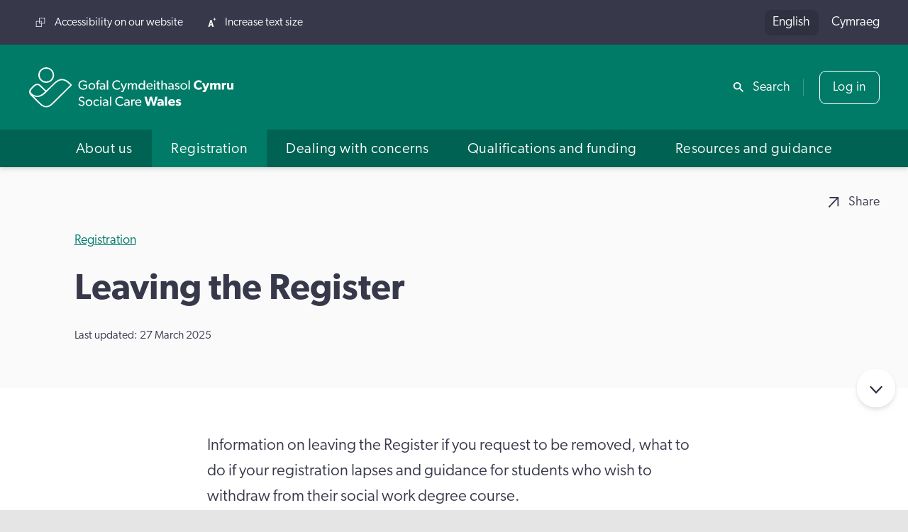

--- FILE ---
content_type: text/html; charset=UTF-8
request_url: https://socialcare.wales/registration/leaving-the-register
body_size: 28087
content:

	 








	

			




		
				
				
				
																			
						
		
	
				
				
				
												
						
		
	


	
<!DOCTYPE html>
<html lang="en-GB" dir="ltr" class="no-js min-h-screen">
	<head>

		
		<!-- Google Tag Manager -->
		<script>(function(w,d,s,l,i){w[l]=w[l]||[];w[l].push({'gtm.start':
		new Date().getTime(),event:'gtm.js'});var f=d.getElementsByTagName(s)[0],
		j=d.createElement(s),dl=l!='dataLayer'?'&l='+l:'';j.async=true;j.src=
		'https://www.googletagmanager.com/gtm.js?id='+i+dl+ '&gtm_auth=a1qel4SzIk0RtlN_D7KJ4A&gtm_preview=env-1&gtm_cookies_win=x';f.parentNode.insertBefore(j,f);
		})(window,document,'script','dataLayer','GTM-N8K7R55');</script>
		<!-- End Google Tag Manager -->

		<meta charset="utf-8" />
<meta http-equiv="X-UA-Compatible" content="IE=edge" />
<meta name="viewport" content="width=device-width, initial-scale=1" />
<meta name="google-site-verification"
	content="FcUvh5THCPUo2EEo4Ksw-wjCv9g7A7DCdUe5cf0iW_Y" />
<meta name="google-site-verification"
	content="F7J9aKgrrhDp1m2tTiMiqE2tYtPpP5EH0M87HLIC-yk" />
<link rel="canonical" href="https://socialcare.wales/registration/leaving-the-register" />
		<script>
	// Remove "no-js" class from html element

	const rootElement = document.documentElement;
	rootElement.classList.remove("no-js");
</script>


<script type="module">!function(){const e=document.createElement("link").relList;if(!(e&&e.supports&&e.supports("modulepreload"))){for(const e of document.querySelectorAll('link[rel="modulepreload"]'))r(e);new MutationObserver((e=>{for(const o of e)if("childList"===o.type)for(const e of o.addedNodes)if("LINK"===e.tagName&&"modulepreload"===e.rel)r(e);else if(e.querySelectorAll)for(const o of e.querySelectorAll("link[rel=modulepreload]"))r(o)})).observe(document,{childList:!0,subtree:!0})}function r(e){if(e.ep)return;e.ep=!0;const r=function(e){const r={};return e.integrity&&(r.integrity=e.integrity),e.referrerpolicy&&(r.referrerPolicy=e.referrerpolicy),"use-credentials"===e.crossorigin?r.credentials="include":"anonymous"===e.crossorigin?r.credentials="omit":r.credentials="same-origin",r}(e);fetch(e.href,r)}}();</script>
<script type="module" src="https://socialcare.wales/dist/assets/app.c48c448d.js" crossorigin onload="e=new CustomEvent(&#039;vite-script-loaded&#039;, {detail:{path: &#039;src/js/site.js&#039;}});document.dispatchEvent(e);"></script>
<link href="https://socialcare.wales/dist/assets/site.02530c6e.css" rel="stylesheet" media="print" onload="this.media=&#039;all&#039;">

		<link rel="icon" type="image/svg+xml" href="/favicon.svg" />
<link rel="alternate icon" href="/favicon.ico" />
<link rel="apple-touch-icon" sizes="180x180" href="/apple-touch-icon.png" />
<link rel="icon" type="image/png" sizes="32x32" href="/favicon-32x32.png" />
<link rel="icon" type="image/png" sizes="16x16" href="/favicon-16x16.png" />
<link rel="manifest" href="/site.webmanifest" />
<link rel="mask-icon" href="/safari-pinned-tab.svg" color="#007b67" />
<meta name="msapplication-TileColor" content="#007b67" />
<meta name="theme-color" content="#007b67" />
	<title>Information on leaving the Register of Social… | Social Care Wales</title><meta name="generator" content="SEOmatic">
<meta name="keywords" content="Social Care, Dementia, Carer, Support">
<meta name="description" content="Information on leaving the Register including registration lapsing, requesting removal and guidance for social work students who wish to withdraw from…">
<meta name="referrer" content="no-referrer-when-downgrade">
<meta name="robots" content="all">
<meta content="en_GB" property="og:locale">
<meta content="cy" property="og:locale:alternate">
<meta content="Social Care Wales" property="og:site_name">
<meta content="website" property="og:type">
<meta content="https://socialcare.wales/registration/leaving-the-register" property="og:url">
<meta content="Information on leaving the Register of Social Care Workers in Wales" property="og:title">
<meta content="Information on leaving the Register including registration lapsing, requesting removal and guidance for social work students who wish to withdraw from…" property="og:description">
<meta content="https://socialcare.wales/cms-assets/images/content/_1200x630_crop_center-center_82_none/scw-share-image.png?mtime=1702562160" property="og:image">
<meta content="1200" property="og:image:width">
<meta content="630" property="og:image:height">
<meta content="https://www.youtube.com/channel/UCmTDZ3M2NONS_KLq_D0Wj_A" property="og:see_also">
<meta content="https://www.facebook.com/GofalCymdeithasolCymruSocialCareWales" property="og:see_also">
<meta name="twitter:card" content="summary_large_image">
<meta name="twitter:creator" content="@">
<meta name="twitter:title" content="Information on leaving the Register of Social Care Workers in Wales">
<meta name="twitter:description" content="Information on leaving the Register including registration lapsing, requesting removal and guidance for social work students who wish to withdraw from…">
<meta name="twitter:image" content="https://socialcare.wales/cms-assets/images/content/_800x418_crop_center-center_82_none/scw-share-image.png?mtime=1702562160">
<meta name="twitter:image:width" content="800">
<meta name="twitter:image:height" content="418">
<meta name="google-site-verification" content="lyMxNjl5sQ2VbrZmjoIAHASKOj8tCBxJ4_BoR146ptA">
<link href="https://socialcare.wales/registration/leaving-the-register" rel="canonical">
<link href="https://socialcare.wales/" rel="home">
<link type="text/plain" href="https://socialcare.wales/humans.txt" rel="author">
<link href="https://gofalcymdeithasol.cymru/cofrestru/gadael-y-gofrestr" rel="alternate" hreflang="cy">
<link href="https://socialcare.wales/registration/leaving-the-register" rel="alternate" hreflang="x-default">
<link href="https://socialcare.wales/registration/leaving-the-register" rel="alternate" hreflang="en-gb"></head>

						
	<body  class="env--production relative min-h-screen bg-grey max-w-[100vw] overflow-x-hidden layout--general-content" data-template="_entry" id="top">

		
		<!-- Google Tag Manager (noscript) -->
		<noscript><iframe src="https://www.googletagmanager.com/ns.html?id=GTM-N8K7R55&gtm_auth=a1qel4SzIk0RtlN_D7KJ4A&gtm_preview=env-1&gtm_cookies_win=x"
		height="0" width="0" style="display:none;visibility:hidden"></iframe></noscript>
		<!-- End Google Tag Manager (noscript) -->

				
		<a href="#content"
			title="Jump to Content"
			class="absolute left-[-200%] top-0 bg-black text-white p-3 focus:left-0 z-50">
			Jump to content
		</a>
					<dialog class="relative w-full max-w-[1440px] mx-auto h-screen z-50 bg-[url('/assets/images/search-modal-bg.webp')] bg-cover bg-no-repeat bg-center flex-col justify-center items-start p-4 md:p-8"
		id="search-modal">
		<div class="w-full max-w-screen-lg mx-auto">
            <form method="get"
				action="https://socialcare.wales/search">
				


		
<label  class="inline-block text-white text-xl lg:text-2xl mb-6 lg:mb-8" for="field-136114015">
	Search Social Care Wales
</label>
<div class="flex items-center bg-white py-2 md:py-4 px-4 md:px-6 shadow-[0_1px_4px_0_rgb(0,0,0,20%)]">
	<div aria-hidden="true"
		class="hidden md:block text-grey-dark opacity-50 w-4 mr-6">
		<!-- Generated by IcoMoon.io -->
<svg version="1.1"
	xmlns="http://www.w3.org/2000/svg"
	width="32"
	height="32"
	viewBox="0 0 32 32">
	<path d="M32 29.18l-10.22-10.24c3.618-5.084 2.735-12.092-2.029-16.121s-11.822-3.734-16.234 0.678c-4.412 4.412-4.707 11.469-0.678 16.234s11.037 5.647 16.12 2.029l10.22 10.24 2.82-2.82zM12 20c-4.418 0-8-3.582-8-8s3.582-8 8-8c4.418 0 8 3.582 8 8s-3.582 8-8 8v0z"></path>
</svg>
	</div>
	<input  type="text" id="field-136114015" class="block text-l md:text-xl grow px-0 border-0 placeholder-grey-dark placeholder-opacity-50 focus:outline-0 focus:ring-0" name="search" />
	<div class="flex items-center ml-4 md:ml-6">
				<button type="submit" class="button">
			<span class="block w-4 md:hidden" aria-hidden="true">
				<!-- Generated by IcoMoon.io -->
<svg version="1.1"
	xmlns="http://www.w3.org/2000/svg"
	width="32"
	height="32"
	viewBox="0 0 32 32">
	<path d="M32 29.18l-10.22-10.24c3.618-5.084 2.735-12.092-2.029-16.121s-11.822-3.734-16.234 0.678c-4.412 4.412-4.707 11.469-0.678 16.234s11.037 5.647 16.12 2.029l10.22 10.24 2.82-2.82zM12 20c-4.418 0-8-3.582-8-8s3.582-8 8-8c4.418 0 8 3.582 8 8s-3.582 8-8 8v0z"></path>
</svg>
			</span>
			<span class="sr-only md:not-sr-only">Search</span>
		</button>
	</div>
</div>
			</form>

			<div class="mt-6 sm:mt-10 mx-auto lg:w-3/4">
				<div class="mb-6 text-white font-bold">
					Suggestions
				</div>

				<ul class="sm:columns-2 gap-x-20 sm:text-lg">
																	<li class="mb-4">
							<a href="https://socialcare.wales/dealing-with-concerns/codes-of-practice-and-guidance"
								class="text-white no-underline flex justify-between items-start hover:underline hover:underline-offset-2">
								<span>Codes of Professional Practice and guidance</span>
								<span class="inline-block ml-6 mt-[0.4em] h-4">
									<!-- Generated by IcoMoon.io -->
<svg version="1.1"
	xmlns="http://www.w3.org/2000/svg"
	width="20"
	height="32"
	viewBox="0 0 20 32">
	<path d="M17 13.18v0l-14-13.18-3 2.82 14 13.18-14 13.18 3 2.82 17-16z"></path>
</svg>
								</span>
							</a>
						</li>
																	<li class="mb-4">
							<a href="https://www.scwonline.wales/en/search-the-register/"
								class="text-white no-underline flex justify-between items-start hover:underline hover:underline-offset-2">
								<span>Search the Register</span>
								<span class="inline-block ml-6 mt-[0.4em] h-4">
									<!-- Generated by IcoMoon.io -->
<svg version="1.1"
	xmlns="http://www.w3.org/2000/svg"
	width="20"
	height="32"
	viewBox="0 0 20 32">
	<path d="M17 13.18v0l-14-13.18-3 2.82 14 13.18-14 13.18 3 2.82 17-16z"></path>
</svg>
								</span>
							</a>
						</li>
																	<li class="mb-4">
							<a href="https://socialcare.wales/registration"
								class="text-white no-underline flex justify-between items-start hover:underline hover:underline-offset-2">
								<span>Registration</span>
								<span class="inline-block ml-6 mt-[0.4em] h-4">
									<!-- Generated by IcoMoon.io -->
<svg version="1.1"
	xmlns="http://www.w3.org/2000/svg"
	width="20"
	height="32"
	viewBox="0 0 20 32">
	<path d="M17 13.18v0l-14-13.18-3 2.82 14 13.18-14 13.18 3 2.82 17-16z"></path>
</svg>
								</span>
							</a>
						</li>
																	<li class="mb-4">
							<a href="https://socialcare.wales/dealing-with-concerns/raising-a-concern"
								class="text-white no-underline flex justify-between items-start hover:underline hover:underline-offset-2">
								<span>Raise a concern about a social care worker</span>
								<span class="inline-block ml-6 mt-[0.4em] h-4">
									<!-- Generated by IcoMoon.io -->
<svg version="1.1"
	xmlns="http://www.w3.org/2000/svg"
	width="20"
	height="32"
	viewBox="0 0 20 32">
	<path d="M17 13.18v0l-14-13.18-3 2.82 14 13.18-14 13.18 3 2.82 17-16z"></path>
</svg>
								</span>
							</a>
						</li>
																	<li class="mb-4">
							<a href="https://socialcare.wales/resources-guidance/safeguarding-list"
								class="text-white no-underline flex justify-between items-start hover:underline hover:underline-offset-2">
								<span>Safeguarding</span>
								<span class="inline-block ml-6 mt-[0.4em] h-4">
									<!-- Generated by IcoMoon.io -->
<svg version="1.1"
	xmlns="http://www.w3.org/2000/svg"
	width="20"
	height="32"
	viewBox="0 0 20 32">
	<path d="M17 13.18v0l-14-13.18-3 2.82 14 13.18-14 13.18 3 2.82 17-16z"></path>
</svg>
								</span>
							</a>
						</li>
																	<li class="mb-4">
							<a href="https://socialcare.wales/qualifications-funding/induction-frameworks"
								class="text-white no-underline flex justify-between items-start hover:underline hover:underline-offset-2">
								<span>Induction frameworks</span>
								<span class="inline-block ml-6 mt-[0.4em] h-4">
									<!-- Generated by IcoMoon.io -->
<svg version="1.1"
	xmlns="http://www.w3.org/2000/svg"
	width="20"
	height="32"
	viewBox="0 0 20 32">
	<path d="M17 13.18v0l-14-13.18-3 2.82 14 13.18-14 13.18 3 2.82 17-16z"></path>
</svg>
								</span>
							</a>
						</li>
									</ul>
			</div>
		</div>

		<div class="text-white absolute top-8 right-8">
			
	

			
<button  id="search-modal-close" class="button button-ghost">Close</button>		</div>
	</dialog>
		<div class="relative container flex flex-col min-h-screen w-screen overflow-x-hidden">
			<header>
									<div id="back-to-top-bar"
	class="fixed top-0 left-0 w-full flex justify-between items-center bg-grey-dark text-white opacity-0 z-0 opacity-z-in">
	<div class="pl-8">
		Leaving the Register
	</div>
	<div class="flex">
		



			
<a  class="icon-text no-underline text-white" href="mailto:?subject=Leaving%20the%20Register&amp;body=https://socialcare.wales/registration/leaving-the-register" tabindex="-1"><!-- Generated by IcoMoon.io -->
<svg version="1.1"
	xmlns="http://www.w3.org/2000/svg"
	width="32"
	height="32"
	viewBox="0 0 32 32">
	<path d="M4 0v4h21.172l-25.172 25.172 2.828 2.828 25.174-25.17v21.17h3.998v-28z"></path>
</svg>
<span>Share</span></a>		<a href="#top"
			class="py-2.5 px-6 border-l-2 border-l-[#4b4d5d] ml-8 text-white"
			aria-label="Back to top of page"
			tabindex="-1">
			<span class="inline-block w-4"><!-- Generated by IcoMoon.io -->
<svg version="1.1"
	xmlns="http://www.w3.org/2000/svg"
	width="32"
	height="32"
	viewBox="0 0 32 32">
	<path d="M29.34 19.8l-11.34-12.14v24.34h-4v-24.34l-11.34 12.14-2.66-2.82 16-16.98 16 16.98z"></path>
</svg>
</span>
		</a>
	</div>
</div>
								<div class="relative bg-grey-dark px-9 py-3 text-white hidden xl:flex justify-between items-center min-h-full z-40">
	
<ul class="flex text-sm">
			<li class="mr-6">
			<a href="https://socialcare.wales/accessibility-on-our-website"
				class="text-white no-underline icon-text">
				<!-- Generated by IcoMoon.io -->
<svg version="1.1"
	xmlns="http://www.w3.org/2000/svg"
	width="32"
	height="32"
	viewBox="0 0 32 32">
	<path d="M11.5 0v11.5h-11.5v20.5h20.5v-11.5h11.5v-20.5zM18.5 30h-16.5v-16.5h9.5v7h7zM30 18.5h-16.5v-16.5h16.5zM18.5 13.5h-3v-2h5v5h-2z"></path>
</svg>
				<span>Accessibility on our website</span>
			</a>
		</li>
		<li>
		<button class="icon-text"
			data-toggle-text-size
			data-toggle-text-size-decrease-text="Decrease text size"
			data-toggle-text-size-increase-text="Increase text size">
			<span data-toggle-text-size-icon
				data-toggle-text-size-increase-icon
				class="w-7 hidden">
				<!-- Generated by IcoMoon.io -->
<svg version="1.1"
	xmlns="http://www.w3.org/2000/svg"
	width="28"
	height="32"
	viewBox="0 0 28 32">
	<path d="M7.56 8l-7.56 24h4.88l1.42-4.82h7.16l1.42 4.82h5.12l-7.56-24h-4.88zM7.38 22.8l2.5-8.62 2.5 8.62h-5zM28 6h-4v4h-2v-4h-4v-2h4v-4h2v4h4v2z"></path>
</svg>
			</span>
			<span data-toggle-text-size-icon
				data-toggle-text-size-decrease-icon
				class="w-7 hidden">
				<!-- Generated by IcoMoon.io -->
<svg version="1.1"
	xmlns="http://www.w3.org/2000/svg"
	width="28"
	height="32"
	viewBox="0 0 28 32">
	<path d="M7.56 8l-7.56 24h4.88l1.42-4.82h7.16l1.42 4.82h5.12l-7.56-24zM7.38 22.8l2.5-8.62 2.5 8.62zM26 6h-10v-2h10z"></path>
</svg>
			</span>
			<span data-toggle-text-size-text-container>
				Increase text size
			</span>
		</button>
	</li>
</ul>

	
	<ul class="flex items-center language-options">
																		<li class="ml-4 first:ml-0">
				<a href="https://socialcare.wales/registration/leaving-the-register" class="inline-block no-underline active-lang">
					English
				</a>
			</li>
											<li class="ml-4 first:ml-0">
				<a href="https://gofalcymdeithasol.cymru/cofrestru/gadael-y-gofrestr" class="inline-block no-underline">
					Cymraeg
				</a>
			</li>
			</ul>
</div>

								<div class="relative z-40 drop-shadow-md">
					<div class="bg-primary px-4 md:px-9 text-white md:flex md:justify-between md:items-center py-4 md:py-7">

						
												<a href="/"
							class="inline-block w-52 md:w-64 text-white"
							title="Go to the homepage">
														<img src="/cms-assets/logos/default-logo.svg" alt="">
						</a>
												<div class="hidden xl:block">
							<div class="flex items-center">
	<div>
		<button class="icon-text" data-search-modal-trigger>
			<!-- Generated by IcoMoon.io -->
<svg version="1.1"
	xmlns="http://www.w3.org/2000/svg"
	width="32"
	height="32"
	viewBox="0 0 32 32">
	<path d="M32 29.18l-10.22-10.24c3.618-5.084 2.735-12.092-2.029-16.121s-11.822-3.734-16.234 0.678c-4.412 4.412-4.707 11.469-0.678 16.234s11.037 5.647 16.12 2.029l10.22 10.24 2.82-2.82zM12 20c-4.418 0-8-3.582-8-8s3.582-8 8-8c4.418 0 8 3.582 8 8s-3.582 8-8 8v0z"></path>
</svg>
			<span>Search</span>
		</button>
	</div>
	<div class="ml-4 pl-5 relative before:absolute before:top-1/2 before:left-0 before:-translate-y-1/2 before:w-px before:h-1/2 before:bg-white/25">
		
		


			
<a  class="button header-login-btn button-ghost text-white" href="https://www.scwonline.wales/en/" rel="noopener" data-header-login-btn="" target="_blank">Log in</a>	</div>
</div>
						</div>
					</div>

					


		


<button  class="w-8 appearance-none xl:hidden absolute top-[1.6rem] md:top-[2.3rem] right-4 md:right-9 text-white" aria-label="Open Menu" aria-expanded="false" aria-controls="main-menu" data-menu-open="">
	<span class="sr-only">Open Menu</span>
	




<svg  class="w-full h-full fill-current" xmlns="http://www.w3.org/2000/svg" viewBox="0 0 16 16">
	<path fill-rule="evenodd"
		d="M2.5 12a.5.5 0 0 1 .5-.5h10a.5.5 0 0 1 0 1H3a.5.5 0 0 1-.5-.5zm0-4a.5.5 0 0 1 .5-.5h10a.5.5 0 0 1 0 1H3a.5.5 0 0 1-.5-.5zm0-4a.5.5 0 0 1 .5-.5h10a.5.5 0 0 1 0 1H3a.5.5 0 0 1-.5-.5z" />
</svg>
</button>

															
						
						
						
														
								
								
								
																		
										
										
									
									
								
								
							
								
								
								
																		
										
										
									
										
										
									
									
								
								
							
								
								
								
																		
									
								
								
							
								
								
								
																		
									
								
								
							
								
								
								
																		
									
								
								
							
								
								
								
																		
									
								
								
							
								
								
								
																		
									
								
								
							
								
								
								
																		
									
								
								
							
							
						
						
					
						
						
						
														
								
								
								
																		
									
								
								
							
								
								
								
																		
									
								
								
							
								
								
								
																		
									
								
								
							
								
								
								
																		
									
								
								
							
								
								
								
																		
									
								
								
							
								
								
								
																		
									
								
								
							
								
								
								
																		
									
								
								
							
								
								
								
																		
									
								
								
							
								
								
								
																		
										
										
									
										
										
									
									
								
								
							
								
								
								
																		
									
								
								
							
								
								
								
																		
									
								
								
							
								
								
								
																		
									
								
								
							
								
								
								
																		
									
								
								
							
								
								
								
																		
										
										
									
									
								
								
							
								
								
								
																		
									
								
								
							
								
								
								
																		
									
								
								
							
								
								
								
																		
									
								
								
							
								
								
								
																		
									
								
								
							
								
								
								
																		
									
								
								
							
								
								
								
																		
									
								
								
							
							
						
						
					
						
						
						
														
								
								
								
																		
									
								
								
							
								
								
								
																		
									
								
								
							
								
								
								
																		
									
								
								
							
								
								
								
																		
									
								
								
							
								
								
								
																		
										
										
									
										
										
									
										
										
									
										
										
									
									
								
								
							
								
								
								
																		
									
								
								
							
								
								
								
																		
									
								
								
							
								
								
								
																		
									
								
								
							
							
						
						
					
						
						
						
														
								
								
								
																		
									
								
								
							
								
								
								
																		
									
								
								
							
								
								
								
																		
									
								
								
							
								
								
								
																		
									
								
								
							
								
								
								
																		
									
								
								
							
								
								
								
																		
										
										
									
										
										
									
										
										
									
										
										
									
									
								
								
							
								
								
								
																		
									
								
								
							
								
								
								
																		
										
										
									
										
										
									
										
										
									
										
										
									
									
								
								
							
								
								
								
																		
									
								
								
							
								
								
								
																		
									
								
								
							
								
								
								
																		
									
								
								
							
								
								
								
																		
									
								
								
							
								
								
								
																		
									
								
								
							
								
								
								
																		
									
								
								
							
								
								
								
																		
									
								
								
							
							
						
						
					
						
						
						
														
								
								
								
																		
										
										
									
										
										
									
										
										
									
										
										
									
										
										
									
										
										
									
										
										
									
										
										
									
										
										
									
										
										
									
									
								
								
							
								
								
								
																		
										
										
									
										
										
									
										
										
									
										
										
									
										
										
									
										
										
									
										
										
									
									
								
								
							
								
								
								
																		
										
										
									
										
										
									
										
										
									
										
										
									
										
										
									
										
										
									
										
										
									
										
										
									
										
										
									
										
										
									
										
										
									
										
										
									
										
										
									
										
										
									
										
										
									
									
								
								
							
								
								
								
																		
										
										
									
										
										
									
									
								
								
							
								
								
								
																		
										
										
									
										
										
									
										
										
									
										
										
									
										
										
									
										
										
									
										
										
									
										
										
									
										
										
									
										
										
									
										
										
									
										
										
									
										
										
									
										
										
									
									
								
								
							
								
								
								
																		
										
										
									
										
										
									
										
										
									
									
								
								
							
								
								
								
																		
									
								
								
							
								
								
								
																		
										
										
									
										
										
									
										
										
									
										
										
									
										
										
									
										
										
									
										
										
									
									
								
								
							
								
								
								
																		
									
								
								
							
								
								
								
																		
									
								
								
							
								
								
								
																		
										
										
									
										
										
									
										
										
									
										
										
									
										
										
									
										
										
									
										
										
									
										
										
									
										
										
									
										
										
									
										
										
									
										
										
									
										
										
									
									
								
								
							
								
								
								
																		
										
										
									
										
										
									
										
										
									
										
										
									
									
								
								
							
								
								
								
																		
									
								
								
							
								
								
								
																		
									
								
								
							
								
								
								
																		
										
										
									
										
										
									
										
										
									
										
										
									
										
										
									
										
										
									
										
										
									
										
										
									
									
								
								
							
								
								
								
																		
									
								
								
							
							
						
						
					
					



<div data-menu-container="closed">
	<div data-main-menu
		data-breakpoint="1280"
		data-menu="true"
		data-menu-type="mega-menu"
		data-transition="slide"
		data-direction="right">
		<nav id="main-menu"
			data-menu="main"
			data-submenu-transition="slide"
			data-submenu-direction="right">
			





<button  aria-label="Close Menu" aria-controls="main-menu" data-menu-close="">
	<span class="sr-only">Close Menu</span>
	




<svg  class="w-full h-full fill-current" xmlns="http://www.w3.org/2000/svg" viewBox="0 0 16 16">
	<path fill-rule="evenodd"
		d="M13.854 2.146a.5.5 0 0 1 0 .708l-11 11a.5.5 0 0 1-.708-.708l11-11a.5.5 0 0 1 .708 0Z" />
	<path fill-rule="evenodd"
		d="M2.146 2.146a.5.5 0 0 0 0 .708l11 11a.5.5 0 0 0 .708-.708l-11-11a.5.5 0 0 0-.708 0Z" />
</svg>
</button>

			<div class="px-5 py-6 xl:hidden">
				
	<ul class="flex items-center language-options">
																		<li class="ml-4 first:ml-0">
				<a href="https://socialcare.wales/registration/leaving-the-register" class="inline-block no-underline active-lang">
					English
				</a>
			</li>
											<li class="ml-4 first:ml-0">
				<a href="https://gofalcymdeithasol.cymru/cofrestru/gadael-y-gofrestr" class="inline-block no-underline">
					Cymraeg
				</a>
			</li>
			</ul>
			</div>
			<div class="bg-grey-dark px-5 py-4 text-white xl:hidden">
				
<ul class="flex text-sm">
			<li class="mr-6">
			<a href="https://socialcare.wales/accessibility-on-our-website"
				class="text-white no-underline icon-text">
				<!-- Generated by IcoMoon.io -->
<svg version="1.1"
	xmlns="http://www.w3.org/2000/svg"
	width="32"
	height="32"
	viewBox="0 0 32 32">
	<path d="M11.5 0v11.5h-11.5v20.5h20.5v-11.5h11.5v-20.5zM18.5 30h-16.5v-16.5h9.5v7h7zM30 18.5h-16.5v-16.5h16.5zM18.5 13.5h-3v-2h5v5h-2z"></path>
</svg>
				<span>Accessibility on our website</span>
			</a>
		</li>
		<li>
		<button class="icon-text"
			data-toggle-text-size
			data-toggle-text-size-decrease-text="Decrease text size"
			data-toggle-text-size-increase-text="Increase text size">
			<span data-toggle-text-size-icon
				data-toggle-text-size-increase-icon
				class="w-7 hidden">
				<!-- Generated by IcoMoon.io -->
<svg version="1.1"
	xmlns="http://www.w3.org/2000/svg"
	width="28"
	height="32"
	viewBox="0 0 28 32">
	<path d="M7.56 8l-7.56 24h4.88l1.42-4.82h7.16l1.42 4.82h5.12l-7.56-24h-4.88zM7.38 22.8l2.5-8.62 2.5 8.62h-5zM28 6h-4v4h-2v-4h-4v-2h4v-4h2v4h4v2z"></path>
</svg>
			</span>
			<span data-toggle-text-size-icon
				data-toggle-text-size-decrease-icon
				class="w-7 hidden">
				<!-- Generated by IcoMoon.io -->
<svg version="1.1"
	xmlns="http://www.w3.org/2000/svg"
	width="28"
	height="32"
	viewBox="0 0 28 32">
	<path d="M7.56 8l-7.56 24h4.88l1.42-4.82h7.16l1.42 4.82h5.12l-7.56-24zM7.38 22.8l2.5-8.62 2.5 8.62zM26 6h-10v-2h10z"></path>
</svg>
			</span>
			<span data-toggle-text-size-text-container>
				Increase text size
			</span>
		</button>
	</li>
</ul>
			</div>
			<div class="bg-primary px-5 py-4 text-white xl:hidden">
				<div class="flex items-center">
	<div>
		<button class="icon-text" data-search-modal-trigger>
			<!-- Generated by IcoMoon.io -->
<svg version="1.1"
	xmlns="http://www.w3.org/2000/svg"
	width="32"
	height="32"
	viewBox="0 0 32 32">
	<path d="M32 29.18l-10.22-10.24c3.618-5.084 2.735-12.092-2.029-16.121s-11.822-3.734-16.234 0.678c-4.412 4.412-4.707 11.469-0.678 16.234s11.037 5.647 16.12 2.029l10.22 10.24 2.82-2.82zM12 20c-4.418 0-8-3.582-8-8s3.582-8 8-8c4.418 0 8 3.582 8 8s-3.582 8-8 8v0z"></path>
</svg>
			<span>Search</span>
		</button>
	</div>
	<div class="ml-4 pl-5 relative before:absolute before:top-1/2 before:left-0 before:-translate-y-1/2 before:w-px before:h-1/2 before:bg-white/25">
		
		


			
<a  class="button header-login-btn button-ghost text-white" href="https://www.scwonline.wales/en/" rel="noopener" data-header-login-btn="" target="_blank">Log in</a>	</div>
</div>
			</div>

											<div class="xl:flex xl:justify-center xl:bg-green-dark"
					data-menu-id="1"
					data-menu="open">
																






	

<div  data-id="80075" data-menu-id="1" data-nav-item="" data-level="1" data-nav-item-children="">
			








	
			<a 		
		
		
		
		
		
	 href="https://socialcare.wales/about-us" title="About us" role="button" aria-expanded="false" aria-controls="submenu-80075"
>
						<span class="grow">About us</span>

							<span class="inline-block ml-4 mt-[0.4rem] h-4 chevron">
				<!-- Generated by IcoMoon.io -->
<svg version="1.1"
	xmlns="http://www.w3.org/2000/svg"
	width="20"
	height="32"
	viewBox="0 0 20 32">
	<path d="M17 13.18v0l-14-13.18-3 2.82 14 13.18-14 13.18 3 2.82 17-16z"></path>
</svg>
			</span>
			</a>

				








	
	<div  id="submenu-80075" data-menu-id="80075" data-submenu="" aria-hidden="true" style="min-height: calc(8 * 4.5rem)">
					





<button  data-menu-target="1" data-menu-current="80075" aria-label="Go back" aria-controls="main-menu" data-menu-back="">
	<span class="sr-only">Go back</span>
	

		


<svg  class="w-full h-full fill-current rotate-90" xmlns="http://www.w3.org/2000/svg" viewBox="0 0 16 16">
	<path fill-rule="evenodd"
		d="M1.646 4.646a.5.5 0 0 1 .708 0L8 10.293l5.646-5.647a.5.5 0 0 1 .708.708l-6 6a.5.5 0 0 1-.708 0l-6-6a.5.5 0 0 1 0-.708z" />
</svg>
</button>
		
																<div data-id="80075"
				data-menu-id="80075"
				data-nav-item
				class="">
								<a href="https://socialcare.wales/about-us"
					class="meganav-home-link"
					data-meganav-section-landing-link>
					About us - home
				</a>
			</div>
		
									






	

<div  data-id="80076" data-menu-id="80075" data-nav-item="" data-level="2" data-nav-item-children="">
			








	
			<a 		
		
		
		
		
		
	 href="https://socialcare.wales/about-us/what-we-do" title="What we do" role="button" aria-expanded="false" aria-controls="submenu-80076"
>
						<span class="grow">What we do</span>

							<span class="inline-block ml-4 mt-[0.4rem] h-4 chevron">
				<!-- Generated by IcoMoon.io -->
<svg version="1.1"
	xmlns="http://www.w3.org/2000/svg"
	width="20"
	height="32"
	viewBox="0 0 20 32">
	<path d="M17 13.18v0l-14-13.18-3 2.82 14 13.18-14 13.18 3 2.82 17-16z"></path>
</svg>
			</span>
			</a>

				








	
	<div  id="submenu-80076" data-menu-id="80076" data-submenu="" aria-hidden="true" style="min-height: calc(1 * 4.5rem)">
					





<button  data-menu-target="80075" data-menu-current="80076" aria-label="Go back" aria-controls="main-menu" data-menu-back="">
	<span class="sr-only">Go back</span>
	

		


<svg  class="w-full h-full fill-current rotate-90" xmlns="http://www.w3.org/2000/svg" viewBox="0 0 16 16">
	<path fill-rule="evenodd"
		d="M1.646 4.646a.5.5 0 0 1 .708 0L8 10.293l5.646-5.647a.5.5 0 0 1 .708.708l-6 6a.5.5 0 0 1-.708 0l-6-6a.5.5 0 0 1 0-.708z" />
</svg>
</button>
		
																<div data-id="80076"
				data-menu-id="80076"
				data-nav-item
				class="">
								<a href="https://socialcare.wales/about-us/what-we-do"
					class="meganav-home-link"
					data-meganav-section-landing-link>
					What we do - home
				</a>
			</div>
		
									








<div  data-id="645648" data-menu-id="80076" data-nav-item="" data-level="3">
			









			<a 		
		
		
		
		
		
	 href="https://socialcare.wales/about-us/what-we-do/procurement" title="Procurement"
>
						<span class="grow">Procurement</span>

					</a>

			</div>
						</div>
		</div>
							






	

<div  data-id="80077" data-menu-id="80075" data-nav-item="" data-level="2" data-nav-item-children="">
			








	
			<a 		
		
		
		
		
		
	 href="https://socialcare.wales/about-us/our-outcomes" title="Our outcomes" role="button" aria-expanded="false" aria-controls="submenu-80077"
>
						<span class="grow">Our outcomes</span>

							<span class="inline-block ml-4 mt-[0.4rem] h-4 chevron">
				<!-- Generated by IcoMoon.io -->
<svg version="1.1"
	xmlns="http://www.w3.org/2000/svg"
	width="20"
	height="32"
	viewBox="0 0 20 32">
	<path d="M17 13.18v0l-14-13.18-3 2.82 14 13.18-14 13.18 3 2.82 17-16z"></path>
</svg>
			</span>
			</a>

				








	
	<div  id="submenu-80077" data-menu-id="80077" data-submenu="" aria-hidden="true" style="min-height: calc(2 * 4.5rem)">
					





<button  data-menu-target="80075" data-menu-current="80077" aria-label="Go back" aria-controls="main-menu" data-menu-back="">
	<span class="sr-only">Go back</span>
	

		


<svg  class="w-full h-full fill-current rotate-90" xmlns="http://www.w3.org/2000/svg" viewBox="0 0 16 16">
	<path fill-rule="evenodd"
		d="M1.646 4.646a.5.5 0 0 1 .708 0L8 10.293l5.646-5.647a.5.5 0 0 1 .708.708l-6 6a.5.5 0 0 1-.708 0l-6-6a.5.5 0 0 1 0-.708z" />
</svg>
</button>
		
																<div data-id="80077"
				data-menu-id="80077"
				data-nav-item
				class="">
								<a href="https://socialcare.wales/about-us/our-outcomes"
					class="meganav-home-link"
					data-meganav-section-landing-link>
					Our outcomes - home
				</a>
			</div>
		
									








<div  data-id="577519" data-menu-id="80077" data-nav-item="" data-level="3">
			









			<a 		
		
		
		
		
		
	 href="https://socialcare.wales/about-us/our-outcomes/impact-report-2024-2025" title="Impact report: 2024 to 2025"
>
						<span class="grow">Impact report: 2024 to 2025</span>

					</a>

			</div>
							








<div  data-id="443905" data-menu-id="80077" data-nav-item="" data-level="3">
			









			<a 		
		
		
		
		
		
	 href="https://socialcare.wales/about-us/our-outcomes/our-commitment-to-becoming-carbon-net-zero-by-2030" title="Our commitment to becoming carbon net zero by 2030"
>
						<span class="grow">Our commitment to becoming carbon net zero by 2030</span>

					</a>

			</div>
						</div>
		</div>
							








<div  data-id="80078" data-menu-id="80075" data-nav-item="" data-level="2">
			









			<a 		
		
		
		
		
		
	 href="https://socialcare.wales/about-us/our-board" title="Our Board"
>
						<span class="grow">Our Board</span>

					</a>

			</div>
							








<div  data-id="80079" data-menu-id="80075" data-nav-item="" data-level="2">
			









			<a 		
		
		
		
		
		
	 href="https://socialcare.wales/about-us/management-team" title="Our management team"
>
						<span class="grow">Our management team</span>

					</a>

			</div>
							








<div  data-id="80080" data-menu-id="80075" data-nav-item="" data-level="2">
			









			<a 		
		
		
		
		
		
	 href="https://socialcare.wales/about-us/workforce-strategy" title="Workforce strategy"
>
						<span class="grow">Workforce strategy</span>

					</a>

			</div>
							








<div  data-id="523094" data-menu-id="80075" data-nav-item="" data-level="2">
			









			<a 		
		
		
		
		
		
	 href="https://socialcare.wales/about-us/ymlaen-the-research-innovation-and-improvement-strategy-for-the-social-care-sector-2024-to-2029" title="Ymlaen: Research, innovation and improvement strategy"
>
						<span class="grow">Ymlaen: Research, innovation and improvement strategy</span>

					</a>

			</div>
							








<div  data-id="80081" data-menu-id="80075" data-nav-item="" data-level="2">
			









			<a 		
		
		
		
		
		
	 href="https://socialcare.wales/about-us/work-for-us" title="Work for us"
>
						<span class="grow">Work for us</span>

					</a>

			</div>
							








<div  data-id="80082" data-menu-id="80075" data-nav-item="" data-level="2">
			









			<a 		
		
		
		
		
		
	 href="https://socialcare.wales/about-us/contact" title="Contact us"
>
						<span class="grow">Contact us</span>

					</a>

			</div>
						</div>
		</div>
											




	

	

<div  class="is-active" data-id="80083" data-menu-id="1" data-nav-item="" data-level="1" data-nav-item-children="">
			







	
	
			<a 		
		
		
		
		
		
	 href="https://socialcare.wales/registration" title="Registration" aria-current="page" role="button" aria-expanded="false" aria-controls="submenu-80083"
>
						<span class="grow">Registration</span>

							<span class="inline-block ml-4 mt-[0.4rem] h-4 chevron">
				<!-- Generated by IcoMoon.io -->
<svg version="1.1"
	xmlns="http://www.w3.org/2000/svg"
	width="20"
	height="32"
	viewBox="0 0 20 32">
	<path d="M17 13.18v0l-14-13.18-3 2.82 14 13.18-14 13.18 3 2.82 17-16z"></path>
</svg>
			</span>
			</a>

				








	
	<div  id="submenu-80083" data-menu-id="80083" data-submenu="" aria-hidden="true" style="min-height: calc(20 * 4.5rem)">
					





<button  data-menu-target="1" data-menu-current="80083" aria-label="Go back" aria-controls="main-menu" data-menu-back="">
	<span class="sr-only">Go back</span>
	

		


<svg  class="w-full h-full fill-current rotate-90" xmlns="http://www.w3.org/2000/svg" viewBox="0 0 16 16">
	<path fill-rule="evenodd"
		d="M1.646 4.646a.5.5 0 0 1 .708 0L8 10.293l5.646-5.647a.5.5 0 0 1 .708.708l-6 6a.5.5 0 0 1-.708 0l-6-6a.5.5 0 0 1 0-.708z" />
</svg>
</button>
		
																<div data-id="80083"
				data-menu-id="80083"
				data-nav-item
				class="">
								<a href="https://socialcare.wales/registration"
					class="meganav-home-link"
					data-meganav-section-landing-link>
					Registration - home
				</a>
			</div>
		
									








<div  data-id="80084" data-menu-id="80083" data-nav-item="" data-level="2">
			









			<a 		
		
		
		
		
		
	 href="https://socialcare.wales/registration/why-we-register" title="Who must register and why?"
>
						<span class="grow">Who must register and why?</span>

					</a>

			</div>
							








<div  data-id="80087" data-menu-id="80083" data-nav-item="" data-level="2">
			









			<a 		
		
		
		
		
		
	 href="https://socialcare.wales/registration/search-the-register" title="Search the Register"
>
						<span class="grow">Search the Register</span>

					</a>

			</div>
							








<div  data-id="80088" data-menu-id="80083" data-nav-item="" data-level="2">
			









			<a 		
		
		
		
		
		
	 href="https://socialcare.wales/registration/how-to-apply" title="How to apply"
>
						<span class="grow">How to apply</span>

					</a>

			</div>
							








<div  data-id="80094" data-menu-id="80083" data-nav-item="" data-level="2">
			









			<a 		
		
		
		
		
		
	 href="https://socialcare.wales/registration/renewal" title="Renewing your registration"
>
						<span class="grow">Renewing your registration</span>

					</a>

			</div>
							








<div  data-id="103872" data-menu-id="80083" data-nav-item="" data-level="2">
			









			<a 		
		
		
		
		
		
	 href="https://socialcare.wales/registration/continuing-professional-development-cpd" title="Continuing professional development (CPD)"
>
						<span class="grow">Continuing professional development (CPD)</span>

					</a>

			</div>
							








<div  data-id="390827" data-menu-id="80083" data-nav-item="" data-level="2">
			









			<a 		
		
		
		
		
		
	 href="https://socialcare.wales/registration/changing-your-registration-or-applying-for-another-registration" title="Changing your registration or applying for another registration"
>
						<span class="grow">Changing your registration or applying for another registration</span>

					</a>

			</div>
							








<div  data-id="80086" data-menu-id="80083" data-nav-item="" data-level="2">
			









			<a 		
		
		
		
		
		
	 href="https://socialcare.wales/registration/registration-guidance-videos" title="Registration guidance videos"
>
						<span class="grow">Registration guidance videos</span>

					</a>

			</div>
							








<div  data-id="80089" data-menu-id="80083" data-nav-item="" data-level="2">
			









			<a 		
		
		
		
		
		
	 href="https://socialcare.wales/registration/qualifications-needed" title="Qualifications and other ways to register"
>
						<span class="grow">Qualifications and other ways to register</span>

					</a>

			</div>
							






	

<div  data-id="80090" data-menu-id="80083" data-nav-item="" data-level="2" data-nav-item-children="">
			








	
			<a 		
		
		
		
		
		
	 href="https://socialcare.wales/registration/employer-assessment" title="Employer assessment" role="button" aria-expanded="false" aria-controls="submenu-80090"
>
						<span class="grow">Employer assessment</span>

							<span class="inline-block ml-4 mt-[0.4rem] h-4 chevron">
				<!-- Generated by IcoMoon.io -->
<svg version="1.1"
	xmlns="http://www.w3.org/2000/svg"
	width="20"
	height="32"
	viewBox="0 0 20 32">
	<path d="M17 13.18v0l-14-13.18-3 2.82 14 13.18-14 13.18 3 2.82 17-16z"></path>
</svg>
			</span>
			</a>

				








	
	<div  id="submenu-80090" data-menu-id="80090" data-submenu="" aria-hidden="true" style="min-height: calc(2 * 4.5rem)">
					





<button  data-menu-target="80083" data-menu-current="80090" aria-label="Go back" aria-controls="main-menu" data-menu-back="">
	<span class="sr-only">Go back</span>
	

		


<svg  class="w-full h-full fill-current rotate-90" xmlns="http://www.w3.org/2000/svg" viewBox="0 0 16 16">
	<path fill-rule="evenodd"
		d="M1.646 4.646a.5.5 0 0 1 .708 0L8 10.293l5.646-5.647a.5.5 0 0 1 .708.708l-6 6a.5.5 0 0 1-.708 0l-6-6a.5.5 0 0 1 0-.708z" />
</svg>
</button>
		
																<div data-id="80090"
				data-menu-id="80090"
				data-nav-item
				class="">
								<a href="https://socialcare.wales/registration/employer-assessment"
					class="meganav-home-link"
					data-meganav-section-landing-link>
					Employer assessment - home
				</a>
			</div>
		
									








<div  data-id="80091" data-menu-id="80090" data-nav-item="" data-level="3">
			









			<a 		
		
		
		
		
		
	 href="https://socialcare.wales/registration/employer-assessment/employer-assessment-registration" title="Employer assessment for social care worker registration"
>
						<span class="grow">Employer assessment for social care worker registration</span>

					</a>

			</div>
							








<div  data-id="80092" data-menu-id="80090" data-nav-item="" data-level="3">
			









			<a 		
		
		
		
		
		
	 href="https://socialcare.wales/registration/employer-assessment/employer-assessment-route" title="Frequently asked questions about our employer assessment route to registration"
>
						<span class="grow">Frequently asked questions about our employer assessment route to registration</span>

					</a>

			</div>
						</div>
		</div>
							








<div  data-id="103873" data-menu-id="80083" data-nav-item="" data-level="2">
			









			<a 		
		
		
		
		
		
	 href="https://socialcare.wales/registration/endorsing-an-application" title="Endorsing an application"
>
						<span class="grow">Endorsing an application</span>

					</a>

			</div>
							








<div  data-id="80093" data-menu-id="80083" data-nav-item="" data-level="2">
			









			<a 		
		
		
		
		
		
	 href="https://socialcare.wales/registration/fees" title="Fees"
>
						<span class="grow">Fees</span>

					</a>

			</div>
							








<div  data-id="103874" data-menu-id="80083" data-nav-item="" data-level="2">
			









			<a 		
		
		
		
		
		
	 href="https://socialcare.wales/registration/the-documents-we-need-and-how-to-send-them" title="The documents we need and how to send them"
>
						<span class="grow">The documents we need and how to send them</span>

					</a>

			</div>
							




	



<div  class="is-active" data-id="80095" data-menu-id="80083" data-nav-item="" data-level="2">
			







	

			<a 		
		
		
		
		
		
	 href="https://socialcare.wales/registration/leaving-the-register" title="Leaving the Register" aria-current="page"
>
						<span class="grow">Leaving the Register</span>

					</a>

			</div>
							






	

<div  data-id="80096" data-menu-id="80083" data-nav-item="" data-level="2" data-nav-item-children="">
			








	
			<a 		
		
		
		
		
		
	 href="https://socialcare.wales/registration/employers-and-heis-responsibilities" title="Employers and HEIs responsibilities" role="button" aria-expanded="false" aria-controls="submenu-80096"
>
						<span class="grow">Employers and HEIs responsibilities</span>

							<span class="inline-block ml-4 mt-[0.4rem] h-4 chevron">
				<!-- Generated by IcoMoon.io -->
<svg version="1.1"
	xmlns="http://www.w3.org/2000/svg"
	width="20"
	height="32"
	viewBox="0 0 20 32">
	<path d="M17 13.18v0l-14-13.18-3 2.82 14 13.18-14 13.18 3 2.82 17-16z"></path>
</svg>
			</span>
			</a>

				








	
	<div  id="submenu-80096" data-menu-id="80096" data-submenu="" aria-hidden="true" style="min-height: calc(1 * 4.5rem)">
					





<button  data-menu-target="80083" data-menu-current="80096" aria-label="Go back" aria-controls="main-menu" data-menu-back="">
	<span class="sr-only">Go back</span>
	

		


<svg  class="w-full h-full fill-current rotate-90" xmlns="http://www.w3.org/2000/svg" viewBox="0 0 16 16">
	<path fill-rule="evenodd"
		d="M1.646 4.646a.5.5 0 0 1 .708 0L8 10.293l5.646-5.647a.5.5 0 0 1 .708.708l-6 6a.5.5 0 0 1-.708 0l-6-6a.5.5 0 0 1 0-.708z" />
</svg>
</button>
		
																<div data-id="80096"
				data-menu-id="80096"
				data-nav-item
				class="">
								<a href="https://socialcare.wales/registration/employers-and-heis-responsibilities"
					class="meganav-home-link"
					data-meganav-section-landing-link>
					Employers and HEIs responsibilities - home
				</a>
			</div>
		
									








<div  data-id="484103" data-menu-id="80096" data-nav-item="" data-level="3">
			









			<a 		
		
		
		
		
		
	 href="https://socialcare.wales/registration/employers-and-heis-responsibilities/employers-and-heis-responsibilities-faqs" title="Frequently asked questions from employers and signatories"
>
						<span class="grow">Frequently asked questions from employers and signatories</span>

					</a>

			</div>
						</div>
		</div>
							








<div  data-id="80097" data-menu-id="80083" data-nav-item="" data-level="2">
			









			<a 		
		
		
		
		
		
	 href="https://socialcare.wales/registration/post-registration-responsibilities" title="Your responsibilities as a registered person"
>
						<span class="grow">Your responsibilities as a registered person</span>

					</a>

			</div>
							








<div  data-id="501493" data-menu-id="80083" data-nav-item="" data-level="2">
			









			<a 		
		
		
		
		
		
	 href="https://socialcare.wales/registration/post-registration-responsibilities/how-we-can-support-you" title="How we can support you"
>
						<span class="grow">How we can support you</span>

					</a>

			</div>
							








<div  data-id="93724" data-menu-id="80083" data-nav-item="" data-level="2">
			









			<a 		
		
		
		
		
		
	 href="https://socialcare.wales/dealing-with-concerns/codes-of-practice-and-guidance" title="Codes of Professional Practice and guidance"
>
						<span class="grow">Codes of Professional Practice and guidance</span>

					</a>

			</div>
							








<div  data-id="205745" data-menu-id="80083" data-nav-item="" data-level="2">
			









			<a 		
		
		
		
		
		
	 href="https://socialcare.wales/registration/registering-if-you-qualified-outside-the-uk" title="Registering if you qualified outside the UK"
>
						<span class="grow">Registering if you qualified outside the UK</span>

					</a>

			</div>
							








<div  data-id="303259" data-menu-id="80083" data-nav-item="" data-level="2">
			









			<a 		
		
		
		
		
		
	 href="https://socialcare.wales/registration/returning-to-social-work-practice" title="Returning to social work practice"
>
						<span class="grow">Returning to social work practice</span>

					</a>

			</div>
							








<div  data-id="716216" data-menu-id="80083" data-nav-item="" data-level="2">
			









			<a 		
		
		
		
		
		
	 href="https://socialcare.wales/registration/information-for-recruitment-agencies" title="Information for recruitment agencies"
>
						<span class="grow">Information for recruitment agencies</span>

					</a>

			</div>
						</div>
		</div>
											






	

<div  data-id="80103" data-menu-id="1" data-nav-item="" data-level="1" data-nav-item-children="">
			








	
			<a 		
		
		
		
		
		
	 href="https://socialcare.wales/dealing-with-concerns" title="Dealing with concerns" role="button" aria-expanded="false" aria-controls="submenu-80103"
>
						<span class="grow">Dealing with concerns</span>

							<span class="inline-block ml-4 mt-[0.4rem] h-4 chevron">
				<!-- Generated by IcoMoon.io -->
<svg version="1.1"
	xmlns="http://www.w3.org/2000/svg"
	width="20"
	height="32"
	viewBox="0 0 20 32">
	<path d="M17 13.18v0l-14-13.18-3 2.82 14 13.18-14 13.18 3 2.82 17-16z"></path>
</svg>
			</span>
			</a>

				








	
	<div  id="submenu-80103" data-menu-id="80103" data-submenu="" aria-hidden="true" style="min-height: calc(8 * 4.5rem)">
					





<button  data-menu-target="1" data-menu-current="80103" aria-label="Go back" aria-controls="main-menu" data-menu-back="">
	<span class="sr-only">Go back</span>
	

		


<svg  class="w-full h-full fill-current rotate-90" xmlns="http://www.w3.org/2000/svg" viewBox="0 0 16 16">
	<path fill-rule="evenodd"
		d="M1.646 4.646a.5.5 0 0 1 .708 0L8 10.293l5.646-5.647a.5.5 0 0 1 .708.708l-6 6a.5.5 0 0 1-.708 0l-6-6a.5.5 0 0 1 0-.708z" />
</svg>
</button>
		
																<div data-id="80103"
				data-menu-id="80103"
				data-nav-item
				class="">
								<a href="https://socialcare.wales/dealing-with-concerns"
					class="meganav-home-link"
					data-meganav-section-landing-link>
					Dealing with concerns - home
				</a>
			</div>
		
									








<div  data-id="80106" data-menu-id="80103" data-nav-item="" data-level="2">
			









			<a 		
		
		
		
		
		
	 href="https://socialcare.wales/dealing-with-concerns/codes-of-practice-and-guidance" title="Codes of Professional Practice and guidance"
>
						<span class="grow">Codes of Professional Practice and guidance</span>

					</a>

			</div>
							








<div  data-id="80104" data-menu-id="80103" data-nav-item="" data-level="2">
			









			<a 		
		
		
		
		
		
	 href="https://socialcare.wales/dealing-with-concerns/how-we-deal-with-concerns" title="How we deal with concerns"
>
						<span class="grow">How we deal with concerns</span>

					</a>

			</div>
							








<div  data-id="80105" data-menu-id="80103" data-nav-item="" data-level="2">
			









			<a 		
		
		
		
		
		
	 href="https://socialcare.wales/dealing-with-concerns/raising-a-concern" title="Raise a concern about a social care worker"
>
						<span class="grow">Raise a concern about a social care worker</span>

					</a>

			</div>
							








<div  data-id="577300" data-menu-id="80103" data-nav-item="" data-level="2">
			









			<a 		
		
		
		
		
		
	 href="https://socialcare.wales/dealing-with-concerns/investigating-concerns-in-your-workplace" title="Investigating concerns in your workplace"
>
						<span class="grow">Investigating concerns in your workplace</span>

					</a>

			</div>
							






	

<div  data-id="80107" data-menu-id="80103" data-nav-item="" data-level="2" data-nav-item-children="">
			








	
			<a 		
		
		
		
		
		
	 href="https://socialcare.wales/dealing-with-concerns/hearings" title="Hearings" role="button" aria-expanded="false" aria-controls="submenu-80107"
>
						<span class="grow">Hearings</span>

							<span class="inline-block ml-4 mt-[0.4rem] h-4 chevron">
				<!-- Generated by IcoMoon.io -->
<svg version="1.1"
	xmlns="http://www.w3.org/2000/svg"
	width="20"
	height="32"
	viewBox="0 0 20 32">
	<path d="M17 13.18v0l-14-13.18-3 2.82 14 13.18-14 13.18 3 2.82 17-16z"></path>
</svg>
			</span>
			</a>

				








	
	<div  id="submenu-80107" data-menu-id="80107" data-submenu="" aria-hidden="true" style="min-height: calc(4 * 4.5rem)">
					





<button  data-menu-target="80103" data-menu-current="80107" aria-label="Go back" aria-controls="main-menu" data-menu-back="">
	<span class="sr-only">Go back</span>
	

		


<svg  class="w-full h-full fill-current rotate-90" xmlns="http://www.w3.org/2000/svg" viewBox="0 0 16 16">
	<path fill-rule="evenodd"
		d="M1.646 4.646a.5.5 0 0 1 .708 0L8 10.293l5.646-5.647a.5.5 0 0 1 .708.708l-6 6a.5.5 0 0 1-.708 0l-6-6a.5.5 0 0 1 0-.708z" />
</svg>
</button>
		
																<div data-id="80107"
				data-menu-id="80107"
				data-nav-item
				class="">
								<a href="https://socialcare.wales/dealing-with-concerns/hearings"
					class="meganav-home-link"
					data-meganav-section-landing-link>
					Hearings - home
				</a>
			</div>
		
									








<div  data-id="80108" data-menu-id="80107" data-nav-item="" data-level="3">
			









			<a 		
		
		
		
		
		
	 href="https://socialcare.wales/dealing-with-concerns/hearings/how-do-hearings-work" title="How do hearings work"
>
						<span class="grow">How do hearings work</span>

					</a>

			</div>
							








<div  data-id="80109" data-menu-id="80107" data-nav-item="" data-level="3">
			









			<a 		
		
		
		
		
		
	 href="https://socialcare.wales/dealing-with-concerns/hearings/hearings-coming-up" title="Hearings coming up"
>
						<span class="grow">Hearings coming up</span>

					</a>

			</div>
							








<div  data-id="80110" data-menu-id="80107" data-nav-item="" data-level="3">
			









			<a 		
		
		
		
		
		
	 href="https://socialcare.wales/dealing-with-concerns/hearings/hearing-outcomes" title="Hearing outcomes"
>
						<span class="grow">Hearing outcomes</span>

					</a>

			</div>
							








<div  data-id="480718" data-menu-id="80107" data-nav-item="" data-level="3">
			









			<a 		
		
		
		
		
		
	 href="https://socialcare.wales/dealing-with-concerns/hearings/interim-orders" title="Interim orders"
>
						<span class="grow">Interim orders</span>

					</a>

			</div>
						</div>
		</div>
							








<div  data-id="206042" data-menu-id="80103" data-nav-item="" data-level="2">
			









			<a 		
		
		
		
		
		
	 href="https://socialcare.wales/dealing-with-concerns/help-and-advice" title="Help and advice"
>
						<span class="grow">Help and advice</span>

					</a>

			</div>
							








<div  data-id="368910" data-menu-id="80103" data-nav-item="" data-level="2">
			









			<a 		
		
		
		
		
		
	 href="https://socialcare.wales/dealing-with-concerns/being-a-witness-for-social-care-wales-at-a-hearing" title="Being a witness for Social Care Wales at a hearing"
>
						<span class="grow">Being a witness for Social Care Wales at a hearing</span>

					</a>

			</div>
							








<div  data-id="368911" data-menu-id="80103" data-nav-item="" data-level="2">
			









			<a 		
		
		
		
		
		
	 href="https://socialcare.wales/dealing-with-concerns/fitness-to-practise-hearings-rules-and-guidance" title="Fitness to practise hearings rules and guidance"
>
						<span class="grow">Fitness to practise hearings rules and guidance</span>

					</a>

			</div>
						</div>
		</div>
											






	

<div  data-id="80113" data-menu-id="1" data-nav-item="" data-level="1" data-nav-item-children="">
			








	
			<a 		
		
		
		
		
		
	 href="https://socialcare.wales/qualifications-funding" title="Qualifications and funding" role="button" aria-expanded="false" aria-controls="submenu-80113"
>
						<span class="grow">Qualifications and funding</span>

							<span class="inline-block ml-4 mt-[0.4rem] h-4 chevron">
				<!-- Generated by IcoMoon.io -->
<svg version="1.1"
	xmlns="http://www.w3.org/2000/svg"
	width="20"
	height="32"
	viewBox="0 0 20 32">
	<path d="M17 13.18v0l-14-13.18-3 2.82 14 13.18-14 13.18 3 2.82 17-16z"></path>
</svg>
			</span>
			</a>

				








	
	<div  id="submenu-80113" data-menu-id="80113" data-submenu="" aria-hidden="true" style="min-height: calc(15 * 4.5rem)">
					





<button  data-menu-target="1" data-menu-current="80113" aria-label="Go back" aria-controls="main-menu" data-menu-back="">
	<span class="sr-only">Go back</span>
	

		


<svg  class="w-full h-full fill-current rotate-90" xmlns="http://www.w3.org/2000/svg" viewBox="0 0 16 16">
	<path fill-rule="evenodd"
		d="M1.646 4.646a.5.5 0 0 1 .708 0L8 10.293l5.646-5.647a.5.5 0 0 1 .708.708l-6 6a.5.5 0 0 1-.708 0l-6-6a.5.5 0 0 1 0-.708z" />
</svg>
</button>
		
																<div data-id="80113"
				data-menu-id="80113"
				data-nav-item
				class="">
								<a href="https://socialcare.wales/qualifications-funding"
					class="meganav-home-link"
					data-meganav-section-landing-link>
					Qualifications and funding - home
				</a>
			</div>
		
									








<div  data-id="80115" data-menu-id="80113" data-nav-item="" data-level="2">
			









			<a 		
		
		
		
		
		
	 href="https://socialcare.wales/qualifications-funding/qualification-framework" title="Qualifications framework - find a qualification"
>
						<span class="grow">Qualifications framework - find a qualification</span>

					</a>

			</div>
							








<div  data-id="80114" data-menu-id="80113" data-nav-item="" data-level="2">
			









			<a 		
		
		
		
		
		
	 href="https://socialcare.wales/qualifications-funding/qualification-updates-for-managers-and-employers" title="Qualification and standards updates for managers and employers"
>
						<span class="grow">Qualification and standards updates for managers and employers</span>

					</a>

			</div>
							








<div  data-id="438106" data-menu-id="80113" data-nav-item="" data-level="2">
			









			<a 		
		
		
		
		
		
	 href="https://socialcare.wales/qualifications-funding/health-and-social-care-qualifications-and-standards-events" title="Health and social care qualifications and standards events"
>
						<span class="grow">Health and social care qualifications and standards events</span>

					</a>

			</div>
							








<div  data-id="80116" data-menu-id="80113" data-nav-item="" data-level="2">
			









			<a 		
		
		
		
		
		
	 href="https://socialcare.wales/qualifications-funding/social-work-qualifications" title="Social work qualifications"
>
						<span class="grow">Social work qualifications</span>

					</a>

			</div>
							








<div  data-id="80134" data-menu-id="80113" data-nav-item="" data-level="2">
			









			<a 		
		
		
		
		
		
	 href="https://socialcare.wales/qualifications-funding/social-work-degree-funding" title="Social work degree funding"
>
						<span class="grow">Social work degree funding</span>

					</a>

			</div>
							






	

<div  data-id="80117" data-menu-id="80113" data-nav-item="" data-level="2" data-nav-item-children="">
			








	
			<a 		
		
		
		
		
		
	 href="https://socialcare.wales/qualifications-funding/induction-frameworks" title="Induction frameworks" role="button" aria-expanded="false" aria-controls="submenu-80117"
>
						<span class="grow">Induction frameworks</span>

							<span class="inline-block ml-4 mt-[0.4rem] h-4 chevron">
				<!-- Generated by IcoMoon.io -->
<svg version="1.1"
	xmlns="http://www.w3.org/2000/svg"
	width="20"
	height="32"
	viewBox="0 0 20 32">
	<path d="M17 13.18v0l-14-13.18-3 2.82 14 13.18-14 13.18 3 2.82 17-16z"></path>
</svg>
			</span>
			</a>

				








	
	<div  id="submenu-80117" data-menu-id="80117" data-submenu="" aria-hidden="true" style="min-height: calc(4 * 4.5rem)">
					





<button  data-menu-target="80113" data-menu-current="80117" aria-label="Go back" aria-controls="main-menu" data-menu-back="">
	<span class="sr-only">Go back</span>
	

		


<svg  class="w-full h-full fill-current rotate-90" xmlns="http://www.w3.org/2000/svg" viewBox="0 0 16 16">
	<path fill-rule="evenodd"
		d="M1.646 4.646a.5.5 0 0 1 .708 0L8 10.293l5.646-5.647a.5.5 0 0 1 .708.708l-6 6a.5.5 0 0 1-.708 0l-6-6a.5.5 0 0 1 0-.708z" />
</svg>
</button>
		
																<div data-id="80117"
				data-menu-id="80117"
				data-nav-item
				class="">
								<a href="https://socialcare.wales/qualifications-funding/induction-frameworks"
					class="meganav-home-link"
					data-meganav-section-landing-link>
					Induction frameworks - home
				</a>
			</div>
		
									








<div  data-id="80119" data-menu-id="80117" data-nav-item="" data-level="3">
			









			<a 		
		
		
		
		
		
	 href="https://socialcare.wales/qualifications-funding/induction-frameworks/induction-for-health-and-social-care-awif" title="Induction framework for health and social care"
>
						<span class="grow">Induction framework for health and social care</span>

					</a>

			</div>
							








<div  data-id="80120" data-menu-id="80117" data-nav-item="" data-level="3">
			









			<a 		
		
		
		
		
		
	 href="https://socialcare.wales/qualifications-funding/induction-frameworks/induction-for-social-care-managers" title="Induction framework for social care managers"
>
						<span class="grow">Induction framework for social care managers</span>

					</a>

			</div>
							








<div  data-id="80121" data-menu-id="80117" data-nav-item="" data-level="3">
			









			<a 		
		
		
		
		
		
	 href="https://socialcare.wales/qualifications-funding/induction-frameworks/induction-for-early-years-and-child-care" title="Induction framework for early years and childcare workers"
>
						<span class="grow">Induction framework for early years and childcare workers</span>

					</a>

			</div>
							








<div  data-id="612859" data-menu-id="80117" data-nav-item="" data-level="3">
			









			<a 		
		
		
		
		
		
	 href="https://socialcare.wales/qualifications-funding/induction-frameworks/induction-framework-early-years-childcare-managers" title="Induction framework for early years and childcare managers"
>
						<span class="grow">Induction framework for early years and childcare managers</span>

					</a>

			</div>
						</div>
		</div>
							








<div  data-id="80122" data-menu-id="80113" data-nav-item="" data-level="2">
			









			<a 		
		
		
		
		
		
	 href="https://socialcare.wales/resources-guidance/social-care-workers/guidance-for-learners-managers-and-employers-on-completing-qualifications" title="Guidance for learners, managers and employers on completing qualifications"
>
						<span class="grow">Guidance for learners, managers and employers on completing qualifications</span>

					</a>

			</div>
							






	

<div  data-id="80123" data-menu-id="80113" data-nav-item="" data-level="2" data-nav-item-children="">
			








	
			<a 		
		
		
		
		
		
	 href="https://socialcare.wales/qualifications-funding/work-placement-guide" title="Work placement guide" role="button" aria-expanded="false" aria-controls="submenu-80123"
>
						<span class="grow">Work placement guide</span>

							<span class="inline-block ml-4 mt-[0.4rem] h-4 chevron">
				<!-- Generated by IcoMoon.io -->
<svg version="1.1"
	xmlns="http://www.w3.org/2000/svg"
	width="20"
	height="32"
	viewBox="0 0 20 32">
	<path d="M17 13.18v0l-14-13.18-3 2.82 14 13.18-14 13.18 3 2.82 17-16z"></path>
</svg>
			</span>
			</a>

				








	
	<div  id="submenu-80123" data-menu-id="80123" data-submenu="" aria-hidden="true" style="min-height: calc(4 * 4.5rem)">
					





<button  data-menu-target="80113" data-menu-current="80123" aria-label="Go back" aria-controls="main-menu" data-menu-back="">
	<span class="sr-only">Go back</span>
	

		


<svg  class="w-full h-full fill-current rotate-90" xmlns="http://www.w3.org/2000/svg" viewBox="0 0 16 16">
	<path fill-rule="evenodd"
		d="M1.646 4.646a.5.5 0 0 1 .708 0L8 10.293l5.646-5.647a.5.5 0 0 1 .708.708l-6 6a.5.5 0 0 1-.708 0l-6-6a.5.5 0 0 1 0-.708z" />
</svg>
</button>
		
																<div data-id="80123"
				data-menu-id="80123"
				data-nav-item
				class="">
								<a href="https://socialcare.wales/qualifications-funding/work-placement-guide"
					class="meganav-home-link"
					data-meganav-section-landing-link>
					Work placement guide - home
				</a>
			</div>
		
									








<div  data-id="80125" data-menu-id="80123" data-nav-item="" data-level="3">
			









			<a 		
		
		
		
		
		
	 href="https://socialcare.wales/qualifications-funding/work-placement-guide/employers" title="Employers"
>
						<span class="grow">Employers</span>

					</a>

			</div>
							








<div  data-id="80126" data-menu-id="80123" data-nav-item="" data-level="3">
			









			<a 		
		
		
		
		
		
	 href="https://socialcare.wales/qualifications-funding/work-placement-guide/learning-providers" title="Learning providers"
>
						<span class="grow">Learning providers</span>

					</a>

			</div>
							








<div  data-id="80127" data-menu-id="80123" data-nav-item="" data-level="3">
			









			<a 		
		
		
		
		
		
	 href="https://socialcare.wales/qualifications-funding/work-placement-guide/learners" title="Learners"
>
						<span class="grow">Learners</span>

					</a>

			</div>
							








<div  data-id="80128" data-menu-id="80123" data-nav-item="" data-level="3">
			









			<a 		
		
		
		
		
		
	 href="https://socialcare.wales/qualifications-funding/work-placement-guide/resources" title="Resources"
>
						<span class="grow">Resources</span>

					</a>

			</div>
						</div>
		</div>
							








<div  data-id="80130" data-menu-id="80113" data-nav-item="" data-level="2">
			









			<a 		
		
		
		
		
		
	 href="https://socialcare.wales/qualifications-funding/competency-framework-for-independent-advocates" title="Competency framework for independent advocates"
>
						<span class="grow">Competency framework for independent advocates</span>

					</a>

			</div>
							








<div  data-id="80131" data-menu-id="80113" data-nav-item="" data-level="2">
			









			<a 		
		
		
		
		
		
	 href="https://socialcare.wales/qualifications-funding/competency-framework-for-the-information-advice-and-assistance-workforce" title="Competency Framework for the Information, Advice and Assistance (IAA) Workforce"
>
						<span class="grow">Competency Framework for the Information, Advice and Assistance (IAA) Workforce</span>

					</a>

			</div>
							








<div  data-id="80132" data-menu-id="80113" data-nav-item="" data-level="2">
			









			<a 		
		
		
		
		
		
	 href="https://socialcare.wales/qualifications-funding/continuing-professional-development-cpd" title="Continuing Professional Development (CPD)"
>
						<span class="grow">Continuing Professional Development (CPD)</span>

					</a>

			</div>
							








<div  data-id="80133" data-menu-id="80113" data-nav-item="" data-level="2">
			









			<a 		
		
		
		
		
		
	 href="https://socialcare.wales/qualifications-funding/apprenticeships" title="Apprenticeships"
>
						<span class="grow">Apprenticeships</span>

					</a>

			</div>
							








<div  data-id="350748" data-menu-id="80113" data-nav-item="" data-level="2">
			









			<a 		
		
		
		
		
		
	 href="https://socialcare.wales/qualifications-funding/introduction-and-guidance" title="Information and guidance on finding a qualification"
>
						<span class="grow">Information and guidance on finding a qualification</span>

					</a>

			</div>
							








<div  data-id="736311" data-menu-id="80113" data-nav-item="" data-level="2">
			









			<a 		
		
		
		
		
		
	 href="https://socialcare.wales/qualifications-funding/essential-skills-wales-resources-for-application-of-number-and-communication-level-1-and-2" title="Essential Skills Wales Resources for Application of Number and Communication (Level 1 and 2)"
>
						<span class="grow">Essential Skills Wales Resources for Application of Number and Communication (Level 1 and 2)</span>

					</a>

			</div>
							








<div  data-id="517547" data-menu-id="80113" data-nav-item="" data-level="2">
			









			<a 		
		
		
		
		
		
	 href="https://socialcare.wales/qualifications-funding/guidance-managers-night-residential-child-care-workers" title="Guidance for managers of Night residential child care workers"
>
						<span class="grow">Guidance for managers of Night residential child care workers</span>

					</a>

			</div>
						</div>
		</div>
											






	

<div  data-id="80136" data-menu-id="1" data-nav-item="" data-level="1" data-nav-item-children="">
			








	
			<a 		
		
		
		
		
		
	 href="https://socialcare.wales/resources-guidance" title="Resources and guidance" role="button" aria-expanded="false" aria-controls="submenu-80136"
>
						<span class="grow">Resources and guidance</span>

							<span class="inline-block ml-4 mt-[0.4rem] h-4 chevron">
				<!-- Generated by IcoMoon.io -->
<svg version="1.1"
	xmlns="http://www.w3.org/2000/svg"
	width="20"
	height="32"
	viewBox="0 0 20 32">
	<path d="M17 13.18v0l-14-13.18-3 2.82 14 13.18-14 13.18 3 2.82 17-16z"></path>
</svg>
			</span>
			</a>

				








	
	<div  id="submenu-80136" data-menu-id="80136" data-submenu="" aria-hidden="true" style="min-height: calc(16 * 4.5rem)">
					





<button  data-menu-target="1" data-menu-current="80136" aria-label="Go back" aria-controls="main-menu" data-menu-back="">
	<span class="sr-only">Go back</span>
	

		


<svg  class="w-full h-full fill-current rotate-90" xmlns="http://www.w3.org/2000/svg" viewBox="0 0 16 16">
	<path fill-rule="evenodd"
		d="M1.646 4.646a.5.5 0 0 1 .708 0L8 10.293l5.646-5.647a.5.5 0 0 1 .708.708l-6 6a.5.5 0 0 1-.708 0l-6-6a.5.5 0 0 1 0-.708z" />
</svg>
</button>
		
																<div data-id="80136"
				data-menu-id="80136"
				data-nav-item
				class="">
								<a href="https://socialcare.wales/resources-guidance"
					class="meganav-home-link"
					data-meganav-section-landing-link>
					Resources and guidance - home
				</a>
			</div>
		
									






	

<div  data-id="80137" data-menu-id="80136" data-nav-item="" data-level="2" data-nav-item-children="">
			








	
			<a 		
		
		
		
		
		
	 href="https://socialcare.wales/resources-guidance/social-workers" title="Social workers" role="button" aria-expanded="false" aria-controls="submenu-80137"
>
						<span class="grow">Social workers</span>

							<span class="inline-block ml-4 mt-[0.4rem] h-4 chevron">
				<!-- Generated by IcoMoon.io -->
<svg version="1.1"
	xmlns="http://www.w3.org/2000/svg"
	width="20"
	height="32"
	viewBox="0 0 20 32">
	<path d="M17 13.18v0l-14-13.18-3 2.82 14 13.18-14 13.18 3 2.82 17-16z"></path>
</svg>
			</span>
			</a>

				








	
	<div  id="submenu-80137" data-menu-id="80137" data-submenu="" aria-hidden="true" style="min-height: calc(10 * 4.5rem)">
					





<button  data-menu-target="80136" data-menu-current="80137" aria-label="Go back" aria-controls="main-menu" data-menu-back="">
	<span class="sr-only">Go back</span>
	

		


<svg  class="w-full h-full fill-current rotate-90" xmlns="http://www.w3.org/2000/svg" viewBox="0 0 16 16">
	<path fill-rule="evenodd"
		d="M1.646 4.646a.5.5 0 0 1 .708 0L8 10.293l5.646-5.647a.5.5 0 0 1 .708.708l-6 6a.5.5 0 0 1-.708 0l-6-6a.5.5 0 0 1 0-.708z" />
</svg>
</button>
		
																<div data-id="80137"
				data-menu-id="80137"
				data-nav-item
				class="">
								<a href="https://socialcare.wales/resources-guidance/social-workers"
					class="meganav-home-link"
					data-meganav-section-landing-link>
					Social workers - home
				</a>
			</div>
		
									








<div  data-id="80140" data-menu-id="80137" data-nav-item="" data-level="3">
			









			<a 		
		
		
		
		
		
	 href="https://socialcare.wales/registration/registration-guidance-videos" title="Registration guidance videos"
>
						<span class="grow">Registration guidance videos</span>

					</a>

			</div>
							








<div  data-id="221850" data-menu-id="80137" data-nav-item="" data-level="3">
			









			<a 		
		
		
		
		
		
	 href="https://socialcare.wales/resources-guidance/safeguarding-list" title="Safeguarding"
>
						<span class="grow">Safeguarding</span>

					</a>

			</div>
							








<div  data-id="80143" data-menu-id="80137" data-nav-item="" data-level="3">
			









			<a 		
		
		
		
		
		
	 href="https://socialcare.wales/resources-guidance/improving-care-and-support/strengths-based-practice" title="Strengths-based practice"
>
						<span class="grow">Strengths-based practice</span>

					</a>

			</div>
							








<div  data-id="80144" data-menu-id="80137" data-nav-item="" data-level="3">
			









			<a 		
		
		
		
		
		
	 href="https://socialcare.wales/resources-guidance/social-workers/regulation-of-social-work-education-and-training" title="Regulation of social work education and training"
>
						<span class="grow">Regulation of social work education and training</span>

					</a>

			</div>
							








<div  data-id="80145" data-menu-id="80137" data-nav-item="" data-level="3">
			









			<a 		
		
		
		
		
		
	 href="https://socialcare.wales/resources-guidance/social-workers/recognising-and-responding-to-domestic-violence-and-abuse-quick-guide-for-social-workers" title="Recognising and responding to domestic violence and abuse"
>
						<span class="grow">Recognising and responding to domestic violence and abuse</span>

					</a>

			</div>
							








<div  data-id="80146" data-menu-id="80137" data-nav-item="" data-level="3">
			









			<a 		
		
		
		
		
		
	 href="https://socialcare.wales/resources-guidance/social-workers/family-justice" title="Family justice"
>
						<span class="grow">Family justice</span>

					</a>

			</div>
							








<div  data-id="80147" data-menu-id="80137" data-nav-item="" data-level="3">
			









			<a 		
		
		
		
		
		
	 href="https://socialcare.wales/resources-guidance/early-years-and-childcare/national-occupational-standards-nos" title="National Occupational Standards (NOS)"
>
						<span class="grow">National Occupational Standards (NOS)</span>

					</a>

			</div>
							








<div  data-id="80148" data-menu-id="80137" data-nav-item="" data-level="3">
			









			<a 		
		
		
		
		
		
	 href="https://socialcare.wales/resources-guidance/information-for-the-public/infection-prevention-and-control" title="Infection prevention and control"
>
						<span class="grow">Infection prevention and control</span>

					</a>

			</div>
							








<div  data-id="80149" data-menu-id="80137" data-nav-item="" data-level="3">
			









			<a 		
		
		
		
		
		
	 href="https://socialcare.wales/resources-guidance/social-care-workers/mental-capacity-act-dols" title="The Mental Capacity Act and Deprivation of Liberty Safeguards (DoLS)"
>
						<span class="grow">The Mental Capacity Act and Deprivation of Liberty Safeguards (DoLS)</span>

					</a>

			</div>
							








<div  data-id="656447" data-menu-id="80137" data-nav-item="" data-level="3">
			









			<a 		
		
		
		
		
		
	 href="https://socialcare.wales/resources-guidance/social-workers/social-work-week" title="Social Work Week 2026"
>
						<span class="grow">Social Work Week 2026</span>

					</a>

			</div>
						</div>
		</div>
							






	

<div  data-id="80150" data-menu-id="80136" data-nav-item="" data-level="2" data-nav-item-children="">
			








	
			<a 		
		
		
		
		
		
	 href="https://socialcare.wales/resources-guidance/social-work-students" title="Social work students" role="button" aria-expanded="false" aria-controls="submenu-80150"
>
						<span class="grow">Social work students</span>

							<span class="inline-block ml-4 mt-[0.4rem] h-4 chevron">
				<!-- Generated by IcoMoon.io -->
<svg version="1.1"
	xmlns="http://www.w3.org/2000/svg"
	width="20"
	height="32"
	viewBox="0 0 20 32">
	<path d="M17 13.18v0l-14-13.18-3 2.82 14 13.18-14 13.18 3 2.82 17-16z"></path>
</svg>
			</span>
			</a>

				








	
	<div  id="submenu-80150" data-menu-id="80150" data-submenu="" aria-hidden="true" style="min-height: calc(7 * 4.5rem)">
					





<button  data-menu-target="80136" data-menu-current="80150" aria-label="Go back" aria-controls="main-menu" data-menu-back="">
	<span class="sr-only">Go back</span>
	

		


<svg  class="w-full h-full fill-current rotate-90" xmlns="http://www.w3.org/2000/svg" viewBox="0 0 16 16">
	<path fill-rule="evenodd"
		d="M1.646 4.646a.5.5 0 0 1 .708 0L8 10.293l5.646-5.647a.5.5 0 0 1 .708.708l-6 6a.5.5 0 0 1-.708 0l-6-6a.5.5 0 0 1 0-.708z" />
</svg>
</button>
		
																<div data-id="80150"
				data-menu-id="80150"
				data-nav-item
				class="">
								<a href="https://socialcare.wales/resources-guidance/social-work-students"
					class="meganav-home-link"
					data-meganav-section-landing-link>
					Social work students - home
				</a>
			</div>
		
									








<div  data-id="80152" data-menu-id="80150" data-nav-item="" data-level="3">
			









			<a 		
		
		
		
		
		
	 href="https://socialcare.wales/dealing-with-concerns/codes-of-practice-and-guidance" title="Codes of Professional Practice and guidance"
>
						<span class="grow">Codes of Professional Practice and guidance</span>

					</a>

			</div>
							








<div  data-id="80153" data-menu-id="80150" data-nav-item="" data-level="3">
			









			<a 		
		
		
		
		
		
	 href="https://socialcare.wales/registration/registration-guidance-videos" title="Registration guidance videos"
>
						<span class="grow">Registration guidance videos</span>

					</a>

			</div>
							








<div  data-id="80155" data-menu-id="80150" data-nav-item="" data-level="3">
			









			<a 		
		
		
		
		
		
	 href="https://socialcare.wales/resources-guidance/safeguarding-list" title="Safeguarding"
>
						<span class="grow">Safeguarding</span>

					</a>

			</div>
							








<div  data-id="80156" data-menu-id="80150" data-nav-item="" data-level="3">
			









			<a 		
		
		
		
		
		
	 href="https://socialcare.wales/resources-guidance/improving-care-and-support/strengths-based-practice" title="Strengths-based practice"
>
						<span class="grow">Strengths-based practice</span>

					</a>

			</div>
							








<div  data-id="80157" data-menu-id="80150" data-nav-item="" data-level="3">
			









			<a 		
		
		
		
		
		
	 href="https://socialcare.wales/qualifications-funding/social-work-degree-funding" title="Social work degree funding"
>
						<span class="grow">Social work degree funding</span>

					</a>

			</div>
							








<div  data-id="80158" data-menu-id="80150" data-nav-item="" data-level="3">
			









			<a 		
		
		
		
		
		
	 href="https://socialcare.wales/resources-guidance/early-years-and-childcare/national-occupational-standards-nos" title="National Occupational Standards (NOS)"
>
						<span class="grow">National Occupational Standards (NOS)</span>

					</a>

			</div>
							








<div  data-id="80159" data-menu-id="80150" data-nav-item="" data-level="3">
			









			<a 		
		
		
		
		
		
	 href="https://socialcare.wales/resources-guidance/social-care-workers/mental-capacity-act-dols" title="The Mental Capacity Act and Deprivation of Liberty Safeguards (DoLS)"
>
						<span class="grow">The Mental Capacity Act and Deprivation of Liberty Safeguards (DoLS)</span>

					</a>

			</div>
						</div>
		</div>
							






	

<div  data-id="80185" data-menu-id="80136" data-nav-item="" data-level="2" data-nav-item-children="">
			








	
			<a 		
		
		
		
		
		
	 href="https://socialcare.wales/resources-guidance/social-care-workers" title="Social care workers" role="button" aria-expanded="false" aria-controls="submenu-80185"
>
						<span class="grow">Social care workers</span>

							<span class="inline-block ml-4 mt-[0.4rem] h-4 chevron">
				<!-- Generated by IcoMoon.io -->
<svg version="1.1"
	xmlns="http://www.w3.org/2000/svg"
	width="20"
	height="32"
	viewBox="0 0 20 32">
	<path d="M17 13.18v0l-14-13.18-3 2.82 14 13.18-14 13.18 3 2.82 17-16z"></path>
</svg>
			</span>
			</a>

				








	
	<div  id="submenu-80185" data-menu-id="80185" data-submenu="" aria-hidden="true" style="min-height: calc(15 * 4.5rem)">
					





<button  data-menu-target="80136" data-menu-current="80185" aria-label="Go back" aria-controls="main-menu" data-menu-back="">
	<span class="sr-only">Go back</span>
	

		


<svg  class="w-full h-full fill-current rotate-90" xmlns="http://www.w3.org/2000/svg" viewBox="0 0 16 16">
	<path fill-rule="evenodd"
		d="M1.646 4.646a.5.5 0 0 1 .708 0L8 10.293l5.646-5.647a.5.5 0 0 1 .708.708l-6 6a.5.5 0 0 1-.708 0l-6-6a.5.5 0 0 1 0-.708z" />
</svg>
</button>
		
																<div data-id="80185"
				data-menu-id="80185"
				data-nav-item
				class="">
								<a href="https://socialcare.wales/resources-guidance/social-care-workers"
					class="meganav-home-link"
					data-meganav-section-landing-link>
					Social care workers - home
				</a>
			</div>
		
									








<div  data-id="80187" data-menu-id="80185" data-nav-item="" data-level="3">
			









			<a 		
		
		
		
		
		
	 href="https://socialcare.wales/dealing-with-concerns/codes-of-practice-and-guidance" title="Codes of Professional Practice and guidance"
>
						<span class="grow">Codes of Professional Practice and guidance</span>

					</a>

			</div>
							








<div  data-id="80188" data-menu-id="80185" data-nav-item="" data-level="3">
			









			<a 		
		
		
		
		
		
	 href="https://socialcare.wales/registration/registration-guidance-videos" title="Registration guidance videos"
>
						<span class="grow">Registration guidance videos</span>

					</a>

			</div>
							








<div  data-id="80191" data-menu-id="80185" data-nav-item="" data-level="3">
			









			<a 		
		
		
		
		
		
	 href="https://socialcare.wales/qualifications-funding/induction-frameworks/induction-for-health-and-social-care-awif" title="Induction framework for health and social care"
>
						<span class="grow">Induction framework for health and social care</span>

					</a>

			</div>
							








<div  data-id="80192" data-menu-id="80185" data-nav-item="" data-level="3">
			









			<a 		
		
		
		
		
		
	 href="https://socialcare.wales/resources-guidance/improving-care-and-support/strengths-based-practice" title="Strengths-based practice"
>
						<span class="grow">Strengths-based practice</span>

					</a>

			</div>
							








<div  data-id="80193" data-menu-id="80185" data-nav-item="" data-level="3">
			









			<a 		
		
		
		
		
		
	 href="https://socialcare.wales/resources-guidance/early-years-and-childcare/information-and-guidance-for-employers-and-workers/effective-supervision-in-social-care-early-years-and-childcare" title="Effective supervision in social care, early years and childcare"
>
						<span class="grow">Effective supervision in social care, early years and childcare</span>

					</a>

			</div>
							








<div  data-id="80194" data-menu-id="80185" data-nav-item="" data-level="3">
			









			<a 		
		
		
		
		
		
	 href="https://socialcare.wales/resources-guidance/social-care-workers/guidance-for-learners-managers-and-employers-on-completing-qualifications" title="Guidance for learners, managers and employers on completing qualifications"
>
						<span class="grow">Guidance for learners, managers and employers on completing qualifications</span>

					</a>

			</div>
							








<div  data-id="80195" data-menu-id="80185" data-nav-item="" data-level="3">
			









			<a 		
		
		
		
		
		
	 href="https://socialcare.wales/resources-guidance/social-care-workers/working-with-carers" title="Working with unpaid carers"
>
						<span class="grow">Working with unpaid carers</span>

					</a>

			</div>
							








<div  data-id="80196" data-menu-id="80185" data-nav-item="" data-level="3">
			









			<a 		
		
		
		
		
		
	 href="https://socialcare.wales/resources-guidance/social-care-workers/positive-approaches-reducing-restrictive-practice-in-social-care" title="Positive approaches: reducing restrictive practices in social care"
>
						<span class="grow">Positive approaches: reducing restrictive practices in social care</span>

					</a>

			</div>
							








<div  data-id="80197" data-menu-id="80185" data-nav-item="" data-level="3">
			









			<a 		
		
		
		
		
		
	 href="https://socialcare.wales/resources-guidance/early-years-and-childcare/quality-assured-lifelong-learning-qall" title="Quality Assured Lifelong Learning (QALL)"
>
						<span class="grow">Quality Assured Lifelong Learning (QALL)</span>

					</a>

			</div>
							








<div  data-id="80198" data-menu-id="80185" data-nav-item="" data-level="3">
			









			<a 		
		
		
		
		
		
	 href="https://socialcare.wales/resources-guidance/early-years-and-childcare/national-occupational-standards-nos" title="National Occupational Standards (NOS)"
>
						<span class="grow">National Occupational Standards (NOS)</span>

					</a>

			</div>
							








<div  data-id="80199" data-menu-id="80185" data-nav-item="" data-level="3">
			









			<a 		
		
		
		
		
		
	 href="https://socialcare.wales/resources-guidance/social-workers/family-justice" title="Family justice"
>
						<span class="grow">Family justice</span>

					</a>

			</div>
							








<div  data-id="80202" data-menu-id="80185" data-nav-item="" data-level="3">
			









			<a 		
		
		
		
		
		
	 href="https://socialcare.wales/resources-guidance/information-for-the-public/infection-prevention-and-control" title="Infection prevention and control"
>
						<span class="grow">Infection prevention and control</span>

					</a>

			</div>
							








<div  data-id="80203" data-menu-id="80185" data-nav-item="" data-level="3">
			









			<a 		
		
		
		
		
		
	 href="https://socialcare.wales/qualifications-funding/continuing-professional-development-cpd" title="Continuing Professional Development (CPD)"
>
						<span class="grow">Continuing Professional Development (CPD)</span>

					</a>

			</div>
							








<div  data-id="80204" data-menu-id="80185" data-nav-item="" data-level="3">
			









			<a 		
		
		
		
		
		
	 href="https://socialcare.wales/resources-guidance/social-care-workers/mental-capacity-act-dols" title="The Mental Capacity Act and Deprivation of Liberty Safeguards (DoLS)"
>
						<span class="grow">The Mental Capacity Act and Deprivation of Liberty Safeguards (DoLS)</span>

					</a>

			</div>
							








<div  data-id="693252" data-menu-id="80185" data-nav-item="" data-level="3">
			









			<a 		
		
		
		
		
		
	 href="https://socialcare.wales/resources-guidance/social-care-workers/resource-for-workers-who-are-new-to-working-in-social-care-in-wales" title="Resource for workers who are new to working in social care in Wales"
>
						<span class="grow">Resource for workers who are new to working in social care in Wales</span>

					</a>

			</div>
						</div>
		</div>
							






	

<div  data-id="80160" data-menu-id="80136" data-nav-item="" data-level="2" data-nav-item-children="">
			








	
			<a 		
		
		
		
		
		
	 href="https://socialcare.wales/resources-guidance/social-care-managers-and-employers" title="Social care managers and employers" role="button" aria-expanded="false" aria-controls="submenu-80160"
>
						<span class="grow">Social care managers and employers</span>

							<span class="inline-block ml-4 mt-[0.4rem] h-4 chevron">
				<!-- Generated by IcoMoon.io -->
<svg version="1.1"
	xmlns="http://www.w3.org/2000/svg"
	width="20"
	height="32"
	viewBox="0 0 20 32">
	<path d="M17 13.18v0l-14-13.18-3 2.82 14 13.18-14 13.18 3 2.82 17-16z"></path>
</svg>
			</span>
			</a>

				








	
	<div  id="submenu-80160" data-menu-id="80160" data-submenu="" aria-hidden="true" style="min-height: calc(2 * 4.5rem)">
					





<button  data-menu-target="80136" data-menu-current="80160" aria-label="Go back" aria-controls="main-menu" data-menu-back="">
	<span class="sr-only">Go back</span>
	

		


<svg  class="w-full h-full fill-current rotate-90" xmlns="http://www.w3.org/2000/svg" viewBox="0 0 16 16">
	<path fill-rule="evenodd"
		d="M1.646 4.646a.5.5 0 0 1 .708 0L8 10.293l5.646-5.647a.5.5 0 0 1 .708.708l-6 6a.5.5 0 0 1-.708 0l-6-6a.5.5 0 0 1 0-.708z" />
</svg>
</button>
		
																<div data-id="80160"
				data-menu-id="80160"
				data-nav-item
				class="">
								<a href="https://socialcare.wales/resources-guidance/social-care-managers-and-employers"
					class="meganav-home-link"
					data-meganav-section-landing-link>
					Social care managers and employers - home
				</a>
			</div>
		
									








<div  data-id="728874" data-menu-id="80160" data-nav-item="" data-level="3">
			









			<a 		
		
		
		
		
		
	 href="https://socialcare.wales/resources-guidance/social-care-managers-and-employers/what-are-my-responsibilities-as-an-employer" title="What are my responsibilities as an employer?"
>
						<span class="grow">What are my responsibilities as an employer?</span>

					</a>

			</div>
							








<div  data-id="311091" data-menu-id="80160" data-nav-item="" data-level="3">
			









			<a 		
		
		
		
		
		
	 href="https://socialcare.wales/resources-guidance/social-care-managers-and-employers/employer-support" title="What support is available to me?"
>
						<span class="grow">What support is available to me?</span>

					</a>

			</div>
						</div>
		</div>
							






	

<div  data-id="550333" data-menu-id="80136" data-nav-item="" data-level="2" data-nav-item-children="">
			








	
			<a 		
		
		
		
		
		
	 href="https://socialcare.wales/resources-guidance/early-years-and-childcare" title="Early years and childcare information" role="button" aria-expanded="false" aria-controls="submenu-550333"
>
						<span class="grow">Early years and childcare information</span>

							<span class="inline-block ml-4 mt-[0.4rem] h-4 chevron">
				<!-- Generated by IcoMoon.io -->
<svg version="1.1"
	xmlns="http://www.w3.org/2000/svg"
	width="20"
	height="32"
	viewBox="0 0 20 32">
	<path d="M17 13.18v0l-14-13.18-3 2.82 14 13.18-14 13.18 3 2.82 17-16z"></path>
</svg>
			</span>
			</a>

				








	
	<div  id="submenu-550333" data-menu-id="550333" data-submenu="" aria-hidden="true" style="min-height: calc(14 * 4.5rem)">
					





<button  data-menu-target="80136" data-menu-current="550333" aria-label="Go back" aria-controls="main-menu" data-menu-back="">
	<span class="sr-only">Go back</span>
	

		


<svg  class="w-full h-full fill-current rotate-90" xmlns="http://www.w3.org/2000/svg" viewBox="0 0 16 16">
	<path fill-rule="evenodd"
		d="M1.646 4.646a.5.5 0 0 1 .708 0L8 10.293l5.646-5.647a.5.5 0 0 1 .708.708l-6 6a.5.5 0 0 1-.708 0l-6-6a.5.5 0 0 1 0-.708z" />
</svg>
</button>
		
																<div data-id="550333"
				data-menu-id="550333"
				data-nav-item
				class="">
								<a href="https://socialcare.wales/resources-guidance/early-years-and-childcare"
					class="meganav-home-link"
					data-meganav-section-landing-link>
					Early years and childcare information - home
				</a>
			</div>
		
									








<div  data-id="328183" data-menu-id="550333" data-nav-item="" data-level="3">
			









			<a 		
		
		
		
		
		
	 href="https://socialcare.wales/resources-guidance/early-years-and-childcare/early-years-and-childcare-training-events" title="Early years and childcare information and training programme"
>
						<span class="grow">Early years and childcare information and training programme</span>

					</a>

			</div>
							








<div  data-id="551990" data-menu-id="550333" data-nav-item="" data-level="3">
			









			<a 		
		
		
		
		
		
	 href="https://socialcare.wales/resources-guidance/early-years-and-childcare/qualifications-and-the-all-wales-induction-framework-for-early-years-and-childcare" title="Qualifications and the All Wales induction framework for early years and childcare"
>
						<span class="grow">Qualifications and the All Wales induction framework for early years and childcare</span>

					</a>

			</div>
							








<div  data-id="80210" data-menu-id="550333" data-nav-item="" data-level="3">
			









			<a 		
		
		
		
		
		
	 href="https://socialcare.wales/resources-guidance/safeguarding-list" title="Safeguarding"
>
						<span class="grow">Safeguarding</span>

					</a>

			</div>
							








<div  data-id="80217" data-menu-id="550333" data-nav-item="" data-level="3">
			









			<a 		
		
		
		
		
		
	 href="https://socialcare.wales/resources-guidance/information-for-the-public/infection-prevention-and-control" title="Infection prevention and control"
>
						<span class="grow">Infection prevention and control</span>

					</a>

			</div>
							








<div  data-id="80211" data-menu-id="550333" data-nav-item="" data-level="3">
			









			<a 		
		
		
		
		
		
	 href="https://socialcare.wales/qualifications-funding/induction-frameworks/induction-for-early-years-and-child-care" title="Induction framework for early years and childcare workers"
>
						<span class="grow">Induction framework for early years and childcare workers</span>

					</a>

			</div>
							








<div  data-id="682475" data-menu-id="550333" data-nav-item="" data-level="3">
			









			<a 		
		
		
		
		
		
	 href="https://socialcare.wales/qualifications-funding/induction-frameworks/induction-framework-early-years-childcare-managers" title="Induction framework for early years and childcare managers"
>
						<span class="grow">Induction framework for early years and childcare managers</span>

					</a>

			</div>
							








<div  data-id="606488" data-menu-id="550333" data-nav-item="" data-level="3">
			









			<a 		
		
		
		
		
		
	 href="https://socialcare.wales/resources-guidance/learning-modules" title="Learning modules"
>
						<span class="grow">Learning modules</span>

					</a>

			</div>
							








<div  data-id="80215" data-menu-id="550333" data-nav-item="" data-level="3">
			









			<a 		
		
		
		
		
		
	 href="https://socialcare.wales/resources-guidance/early-years-and-childcare/early-years-and-childcare-resources" title="Early years and childcare resources"
>
						<span class="grow">Early years and childcare resources</span>

					</a>

			</div>
							








<div  data-id="550261" data-menu-id="550333" data-nav-item="" data-level="3">
			









			<a 		
		
		
		
		
		
	 href="https://socialcare.wales/resources-guidance/early-years-and-childcare/welsh-language-resources-earlyyears-childcare" title="Welsh language resources for early years and childcare"
>
						<span class="grow">Welsh language resources for early years and childcare</span>

					</a>

			</div>
							








<div  data-id="80205" data-menu-id="550333" data-nav-item="" data-level="3">
			









			<a 		
		
		
		
		
		
	 href="https://socialcare.wales/resources-guidance/early-years-and-childcare/information-and-guidance-for-employers-and-workers" title="Information and guidance for employers and workers"
>
						<span class="grow">Information and guidance for employers and workers</span>

					</a>

			</div>
							








<div  data-id="550716" data-menu-id="550333" data-nav-item="" data-level="3">
			









			<a 		
		
		
		
		
		
	 href="https://socialcare.wales/resources-guidance/early-years-and-childcare/well-being-early-years-childcare" title="Well-being information for early years and childcare workers"
>
						<span class="grow">Well-being information for early years and childcare workers</span>

					</a>

			</div>
							








<div  data-id="551029" data-menu-id="550333" data-nav-item="" data-level="3">
			









			<a 		
		
		
		
		
		
	 href="https://socialcare.wales/resources-guidance/early-years-and-childcare/rights-and-strengths-based-practice" title="Rights and strengths-based practice"
>
						<span class="grow">Rights and strengths-based practice</span>

					</a>

			</div>
							








<div  data-id="736224" data-menu-id="550333" data-nav-item="" data-level="3">
			









			<a 		
		
		
		
		
		
	 href="https://socialcare.wales/resources-guidance/early-years-and-childcare/baby-resources" title="Baby resources"
>
						<span class="grow">Baby resources</span>

					</a>

			</div>
							








<div  data-id="606475" data-menu-id="550333" data-nav-item="" data-level="3">
			









			<a 		
		
		
		
		
		
	 href="https://socialcare.wales/resources-guidance/care-worker-card-faqs" title="Care worker card"
>
						<span class="grow">Care worker card</span>

					</a>

			</div>
						</div>
		</div>
							






	

<div  data-id="80220" data-menu-id="80136" data-nav-item="" data-level="2" data-nav-item-children="">
			








	
			<a 		
		
		
		
		
		
	 href="https://socialcare.wales/resources-guidance/information-for-the-public" title="Information for the public" role="button" aria-expanded="false" aria-controls="submenu-80220"
>
						<span class="grow">Information for the public</span>

							<span class="inline-block ml-4 mt-[0.4rem] h-4 chevron">
				<!-- Generated by IcoMoon.io -->
<svg version="1.1"
	xmlns="http://www.w3.org/2000/svg"
	width="20"
	height="32"
	viewBox="0 0 20 32">
	<path d="M17 13.18v0l-14-13.18-3 2.82 14 13.18-14 13.18 3 2.82 17-16z"></path>
</svg>
			</span>
			</a>

				








	
	<div  id="submenu-80220" data-menu-id="80220" data-submenu="" aria-hidden="true" style="min-height: calc(3 * 4.5rem)">
					





<button  data-menu-target="80136" data-menu-current="80220" aria-label="Go back" aria-controls="main-menu" data-menu-back="">
	<span class="sr-only">Go back</span>
	

		


<svg  class="w-full h-full fill-current rotate-90" xmlns="http://www.w3.org/2000/svg" viewBox="0 0 16 16">
	<path fill-rule="evenodd"
		d="M1.646 4.646a.5.5 0 0 1 .708 0L8 10.293l5.646-5.647a.5.5 0 0 1 .708.708l-6 6a.5.5 0 0 1-.708 0l-6-6a.5.5 0 0 1 0-.708z" />
</svg>
</button>
		
																<div data-id="80220"
				data-menu-id="80220"
				data-nav-item
				class="">
								<a href="https://socialcare.wales/resources-guidance/information-for-the-public"
					class="meganav-home-link"
					data-meganav-section-landing-link>
					Information for the public - home
				</a>
			</div>
		
									








<div  data-id="80222" data-menu-id="80220" data-nav-item="" data-level="3">
			









			<a 		
		
		
		
		
		
	 href="https://socialcare.wales/dealing-with-concerns/codes-of-practice-and-guidance" title="Codes of Professional Practice and guidance"
>
						<span class="grow">Codes of Professional Practice and guidance</span>

					</a>

			</div>
							








<div  data-id="80223" data-menu-id="80220" data-nav-item="" data-level="3">
			









			<a 		
		
		
		
		
		
	 href="https://socialcare.wales/resources-guidance/information-for-the-public/infection-prevention-and-control" title="Infection prevention and control"
>
						<span class="grow">Infection prevention and control</span>

					</a>

			</div>
							








<div  data-id="365079" data-menu-id="80220" data-nav-item="" data-level="3">
			









			<a 		
		
		
		
		
		
	 href="https://socialcare.wales/resources-guidance/information-for-the-public/care-homes" title="Care homes"
>
						<span class="grow">Care homes</span>

					</a>

			</div>
						</div>
		</div>
							








<div  data-id="276565" data-menu-id="80136" data-nav-item="" data-level="2">
			









			<a 		
		
		
		
		
		
	 href="https://socialcare.wales/resources-guidance/learning-modules" title="Learning modules"
>
						<span class="grow">Learning modules</span>

					</a>

			</div>
							






	

<div  data-id="80224" data-menu-id="80136" data-nav-item="" data-level="2" data-nav-item-children="">
			








	
			<a 		
		
		
		
		
		
	 href="https://socialcare.wales/resources-guidance/improving-care-and-support" title="Improving care and support" role="button" aria-expanded="false" aria-controls="submenu-80224"
>
						<span class="grow">Improving care and support</span>

							<span class="inline-block ml-4 mt-[0.4rem] h-4 chevron">
				<!-- Generated by IcoMoon.io -->
<svg version="1.1"
	xmlns="http://www.w3.org/2000/svg"
	width="20"
	height="32"
	viewBox="0 0 20 32">
	<path d="M17 13.18v0l-14-13.18-3 2.82 14 13.18-14 13.18 3 2.82 17-16z"></path>
</svg>
			</span>
			</a>

				








	
	<div  id="submenu-80224" data-menu-id="80224" data-submenu="" aria-hidden="true" style="min-height: calc(7 * 4.5rem)">
					





<button  data-menu-target="80136" data-menu-current="80224" aria-label="Go back" aria-controls="main-menu" data-menu-back="">
	<span class="sr-only">Go back</span>
	

		


<svg  class="w-full h-full fill-current rotate-90" xmlns="http://www.w3.org/2000/svg" viewBox="0 0 16 16">
	<path fill-rule="evenodd"
		d="M1.646 4.646a.5.5 0 0 1 .708 0L8 10.293l5.646-5.647a.5.5 0 0 1 .708.708l-6 6a.5.5 0 0 1-.708 0l-6-6a.5.5 0 0 1 0-.708z" />
</svg>
</button>
		
																<div data-id="80224"
				data-menu-id="80224"
				data-nav-item
				class="">
								<a href="https://socialcare.wales/resources-guidance/improving-care-and-support"
					class="meganav-home-link"
					data-meganav-section-landing-link>
					Improving care and support - home
				</a>
			</div>
		
									








<div  data-id="528048" data-menu-id="80224" data-nav-item="" data-level="3">
			









			<a 		
		
		
		
		
		
	 href="https://socialcare.wales/resources-guidance/improving-care-and-support/leadership" title="Leadership"
>
						<span class="grow">Leadership</span>

					</a>

			</div>
							








<div  data-id="535744" data-menu-id="80224" data-nav-item="" data-level="3">
			









			<a 		
		
		
		
		
		
	 href="https://socialcare.wales/resources-guidance/health-and-well-being-resources" title="Your health and well-being"
>
						<span class="grow">Your health and well-being</span>

					</a>

			</div>
							








<div  data-id="80229" data-menu-id="80224" data-nav-item="" data-level="3">
			









			<a 		
		
		
		
		
		
	 href="https://socialcare.wales/resources-guidance/improving-care-and-support/strengths-based-practice" title="Strengths-based practice"
>
						<span class="grow">Strengths-based practice</span>

					</a>

			</div>
							








<div  data-id="535846" data-menu-id="80224" data-nav-item="" data-level="3">
			









			<a 		
		
		
		
		
		
	 href="https://socialcare.wales/resources-guidance/improving-care-and-support/improving-well-being-using-community-resourcefulness" title="Improving well-being using community resourcefulness"
>
						<span class="grow">Improving well-being using community resourcefulness</span>

					</a>

			</div>
							








<div  data-id="80228" data-menu-id="80224" data-nav-item="" data-level="3">
			









			<a 		
		
		
		
		
		
	 href="https://socialcare.wales/resources-guidance/improving-care-and-support/social-care-for-children-and-families" title="Social care for children and families"
>
						<span class="grow">Social care for children and families</span>

					</a>

			</div>
							








<div  data-id="80226" data-menu-id="80224" data-nav-item="" data-level="3">
			









			<a 		
		
		
		
		
		
	 href="https://socialcare.wales/resources-guidance/improving-care-and-support/people-with-dementia" title="People with dementia"
>
						<span class="grow">People with dementia</span>

					</a>

			</div>
							








<div  data-id="80227" data-menu-id="80224" data-nav-item="" data-level="3">
			









			<a 		
		
		
		
		
		
	 href="https://socialcare.wales/resources-guidance/improving-care-and-support/care-and-support-at-home" title="Care and support at home"
>
						<span class="grow">Care and support at home</span>

					</a>

			</div>
						</div>
		</div>
							








<div  data-id="80230" data-menu-id="80136" data-nav-item="" data-level="2">
			









			<a 		
		
		
		
		
		
	 href="https://socialcare.wales/resources-guidance/health-and-well-being-resources" title="Your health and well-being"
>
						<span class="grow">Your health and well-being</span>

					</a>

			</div>
							








<div  data-id="355333" data-menu-id="80136" data-nav-item="" data-level="2">
			









			<a 		
		
		
		
		
		
	 href="https://socialcare.wales/resources-guidance/care-worker-card-faqs" title="Care worker card"
>
						<span class="grow">Care worker card</span>

					</a>

			</div>
							






	

<div  data-id="310850" data-menu-id="80136" data-nav-item="" data-level="2" data-nav-item-children="">
			








	
			<a 		
		
		
		
		
		
	 href="https://socialcare.wales/research-and-data" title="Research, data and innovation" role="button" aria-expanded="false" aria-controls="submenu-310850"
>
						<span class="grow">Research, data and innovation</span>

							<span class="inline-block ml-4 mt-[0.4rem] h-4 chevron">
				<!-- Generated by IcoMoon.io -->
<svg version="1.1"
	xmlns="http://www.w3.org/2000/svg"
	width="20"
	height="32"
	viewBox="0 0 20 32">
	<path d="M17 13.18v0l-14-13.18-3 2.82 14 13.18-14 13.18 3 2.82 17-16z"></path>
</svg>
			</span>
			</a>

				








	
	<div  id="submenu-310850" data-menu-id="310850" data-submenu="" aria-hidden="true" style="min-height: calc(13 * 4.5rem)">
					





<button  data-menu-target="80136" data-menu-current="310850" aria-label="Go back" aria-controls="main-menu" data-menu-back="">
	<span class="sr-only">Go back</span>
	

		


<svg  class="w-full h-full fill-current rotate-90" xmlns="http://www.w3.org/2000/svg" viewBox="0 0 16 16">
	<path fill-rule="evenodd"
		d="M1.646 4.646a.5.5 0 0 1 .708 0L8 10.293l5.646-5.647a.5.5 0 0 1 .708.708l-6 6a.5.5 0 0 1-.708 0l-6-6a.5.5 0 0 1 0-.708z" />
</svg>
</button>
		
																<div data-id="310850"
				data-menu-id="310850"
				data-nav-item
				class="">
								<a href="https://socialcare.wales/research-and-data"
					class="meganav-home-link"
					data-meganav-section-landing-link>
					Research, data and innovation - home
				</a>
			</div>
		
									








<div  data-id="558107" data-menu-id="310850" data-nav-item="" data-level="3">
			









			<a 		
		
		
		
		
		
	 href="https://socialcare.wales/about-us/ymlaen-the-research-innovation-and-improvement-strategy-for-the-social-care-sector-2024-to-2029" title="Ymlaen: The research, innovation and improvement strategy for social care 2024 to 2029"
>
						<span class="grow">Ymlaen: The research, innovation and improvement strategy for social care 2024 to 2029</span>

					</a>

			</div>
							








<div  data-id="310860" data-menu-id="310850" data-nav-item="" data-level="3">
			









			<a 		
		
		
		
		
		
	 href="https://socialcare.wales/research-and-data/getting-evidence-into-practice" title="Getting evidence into practice"
>
						<span class="grow">Getting evidence into practice</span>

					</a>

			</div>
							








<div  data-id="443768" data-menu-id="310850" data-nav-item="" data-level="3">
			









			<a 		
		
		
		
		
		
	 href="https://socialcare.wales/research-and-data/have-your-say" title="Have Your Say survey"
>
						<span class="grow">Have Your Say survey</span>

					</a>

			</div>
							








<div  data-id="390305" data-menu-id="310850" data-nav-item="" data-level="3">
			









			<a 		
		
		
		
		
		
	 href="https://socialcare.wales/research-and-data/innovation-coaching-service" title="Innovation coaching service"
>
						<span class="grow">Innovation coaching service</span>

					</a>

			</div>
							








<div  data-id="605834" data-menu-id="310850" data-nav-item="" data-level="3">
			









			<a 		
		
		
		
		
		
	 href="https://socialcare.wales/research-and-data/understand-your-digital-potential" title="Understand your digital potential"
>
						<span class="grow">Understand your digital potential</span>

					</a>

			</div>
							








<div  data-id="310854" data-menu-id="310850" data-nav-item="" data-level="3">
			









			<a 		
		
		
		
		
		
	 href="https://socialcare.wales/research-and-data/strategic-approach-data" title="Strategic approach to data"
>
						<span class="grow">Strategic approach to data</span>

					</a>

			</div>
							








<div  data-id="310855" data-menu-id="310850" data-nav-item="" data-level="3">
			









			<a 		
		
		
		
		
		
	 href="https://socialcare.wales/research-and-data/national-social-care-data-portal-for-wales" title="National social care data portal for Wales"
>
						<span class="grow">National social care data portal for Wales</span>

					</a>

			</div>
							








<div  data-id="376681" data-menu-id="310850" data-nav-item="" data-level="3">
			









			<a 		
		
		
		
		
		
	 href="https://socialcare.wales/research-and-data/data-maturity-assessment-2023" title="Social care data maturity"
>
						<span class="grow">Social care data maturity</span>

					</a>

			</div>
							








<div  data-id="310857" data-menu-id="310850" data-nav-item="" data-level="3">
			









			<a 		
		
		
		
		
		
	 href="https://socialcare.wales/research-and-data/workforce-reports" title="Workforce reports"
>
						<span class="grow">Workforce reports</span>

					</a>

			</div>
							








<div  data-id="476295" data-menu-id="310850" data-nav-item="" data-level="3">
			









			<a 		
		
		
		
		
		
	 href="https://socialcare.wales/research-and-data/workforce-race-equality-standard" title="Workforce Race Equality Standard"
>
						<span class="grow">Workforce Race Equality Standard</span>

					</a>

			</div>
							








<div  data-id="461414" data-menu-id="310850" data-nav-item="" data-level="3">
			









			<a 		
		
		
		
		
		
	 href="https://socialcare.wales/research-and-data/linked-data-research" title="Linked data research"
>
						<span class="grow">Linked data research</span>

					</a>

			</div>
							








<div  data-id="310856" data-menu-id="310850" data-nav-item="" data-level="3">
			









			<a 		
		
		
		
		
		
	 href="https://socialcare.wales/research-and-data/nhs-wales-e-library-access-for-social-workers-and-social-care-managers" title="NHS Wales e-Library access for registered social workers and social care managers"
>
						<span class="grow">NHS Wales e-Library access for registered social workers and social care managers</span>

					</a>

			</div>
							








<div  data-id="310859" data-menu-id="310850" data-nav-item="" data-level="3">
			









			<a 		
		
		
		
		
		
	 href="https://socialcare.wales/research-and-data/curated-research" title="Curated research"
>
						<span class="grow">Curated research</span>

					</a>

			</div>
						</div>
		</div>
							






	

<div  data-id="80738" data-menu-id="80136" data-nav-item="" data-level="2" data-nav-item-children="">
			








	
			<a 		
		
		
		
		
		
	 href="https://socialcare.wales/resources-guidance/information-and-learning-hub" title="Information and Learning Hub" role="button" aria-expanded="false" aria-controls="submenu-80738"
>
						<span class="grow">Information and Learning Hub</span>

							<span class="inline-block ml-4 mt-[0.4rem] h-4 chevron">
				<!-- Generated by IcoMoon.io -->
<svg version="1.1"
	xmlns="http://www.w3.org/2000/svg"
	width="20"
	height="32"
	viewBox="0 0 20 32">
	<path d="M17 13.18v0l-14-13.18-3 2.82 14 13.18-14 13.18 3 2.82 17-16z"></path>
</svg>
			</span>
			</a>

				








	
	<div  id="submenu-80738" data-menu-id="80738" data-submenu="" aria-hidden="true" style="min-height: calc(4 * 4.5rem)">
					





<button  data-menu-target="80136" data-menu-current="80738" aria-label="Go back" aria-controls="main-menu" data-menu-back="">
	<span class="sr-only">Go back</span>
	

		


<svg  class="w-full h-full fill-current rotate-90" xmlns="http://www.w3.org/2000/svg" viewBox="0 0 16 16">
	<path fill-rule="evenodd"
		d="M1.646 4.646a.5.5 0 0 1 .708 0L8 10.293l5.646-5.647a.5.5 0 0 1 .708.708l-6 6a.5.5 0 0 1-.708 0l-6-6a.5.5 0 0 1 0-.708z" />
</svg>
</button>
		
																<div data-id="80738"
				data-menu-id="80738"
				data-nav-item
				class="">
								<a href="https://socialcare.wales/resources-guidance/information-and-learning-hub"
					class="meganav-home-link"
					data-meganav-section-landing-link>
					Information and Learning Hub - home
				</a>
			</div>
		
									








<div  data-id="80745" data-menu-id="80738" data-nav-item="" data-level="3">
			









			<a 		
		
		
		
		
		
	 href="https://socialcare.wales/resources-guidance/information-and-learning-hub/about" title="About"
>
						<span class="grow">About</span>

					</a>

			</div>
							








<div  data-id="80760" data-menu-id="80738" data-nav-item="" data-level="3">
			









			<a 		
		
		
		
		
		
	 href="https://socialcare.wales/resources-guidance/information-and-learning-hub/sswbact" title="Social services and well-being"
>
						<span class="grow">Social services and well-being</span>

					</a>

			</div>
							








<div  data-id="80870" data-menu-id="80738" data-nav-item="" data-level="3">
			









			<a 		
		
		
		
		
		
	 href="https://socialcare.wales/resources-guidance/information-and-learning-hub/regulation-and-inspection" title="Regulation and inspection"
>
						<span class="grow">Regulation and inspection</span>

					</a>

			</div>
							








<div  data-id="80901" data-menu-id="80738" data-nav-item="" data-level="3">
			









			<a 		
		
		
		
		
		
	 href="https://socialcare.wales/resources-guidance/information-and-learning-hub/learning-resources" title="Learning resources"
>
						<span class="grow">Learning resources</span>

					</a>

			</div>
						</div>
		</div>
							








<div  data-id="99403" data-menu-id="80136" data-nav-item="" data-level="2">
			









			<a 		
		
		
		
		
		
	 href="https://socialcare.wales/resources-guidance/supporting-people-from-ukraine" title="Supporting people arriving from Ukraine"
>
						<span class="grow">Supporting people arriving from Ukraine</span>

					</a>

			</div>
							








<div  data-id="224621" data-menu-id="80136" data-nav-item="" data-level="2">
			









			<a 		
		
		
		
		
		
	 href="https://socialcare.wales/resources-guidance/safeguarding-list" title="Safeguarding"
>
						<span class="grow">Safeguarding</span>

					</a>

			</div>
							






	

<div  data-id="594476" data-menu-id="80136" data-nav-item="" data-level="2" data-nav-item-children="">
			








	
			<a 		
		
		
		
		
		
	 href="https://socialcare.wales/resources-guidance/using-welsh-at-work" title="Using Welsh at work" role="button" aria-expanded="false" aria-controls="submenu-594476"
>
						<span class="grow">Using Welsh at work</span>

							<span class="inline-block ml-4 mt-[0.4rem] h-4 chevron">
				<!-- Generated by IcoMoon.io -->
<svg version="1.1"
	xmlns="http://www.w3.org/2000/svg"
	width="20"
	height="32"
	viewBox="0 0 20 32">
	<path d="M17 13.18v0l-14-13.18-3 2.82 14 13.18-14 13.18 3 2.82 17-16z"></path>
</svg>
			</span>
			</a>

				








	
	<div  id="submenu-594476" data-menu-id="594476" data-submenu="" aria-hidden="true" style="min-height: calc(8 * 4.5rem)">
					





<button  data-menu-target="80136" data-menu-current="594476" aria-label="Go back" aria-controls="main-menu" data-menu-back="">
	<span class="sr-only">Go back</span>
	

		


<svg  class="w-full h-full fill-current rotate-90" xmlns="http://www.w3.org/2000/svg" viewBox="0 0 16 16">
	<path fill-rule="evenodd"
		d="M1.646 4.646a.5.5 0 0 1 .708 0L8 10.293l5.646-5.647a.5.5 0 0 1 .708.708l-6 6a.5.5 0 0 1-.708 0l-6-6a.5.5 0 0 1 0-.708z" />
</svg>
</button>
		
																<div data-id="594476"
				data-menu-id="594476"
				data-nav-item
				class="">
								<a href="https://socialcare.wales/resources-guidance/using-welsh-at-work"
					class="meganav-home-link"
					data-meganav-section-landing-link>
					Using Welsh at work - home
				</a>
			</div>
		
									








<div  data-id="594482" data-menu-id="594476" data-nav-item="" data-level="3">
			









			<a 		
		
		
		
		
		
	 href="https://socialcare.wales/resources-guidance/using-welsh-at-work/information-for-employers" title="Information for employers"
>
						<span class="grow">Information for employers</span>

					</a>

			</div>
							








<div  data-id="685868" data-menu-id="594476" data-nav-item="" data-level="3">
			









			<a 		
		
		
		
		
		
	 href="https://socialcare.wales/resources-guidance/using-welsh-at-work/welsh-language-skills-in-your-workforce" title="Welsh language skills in your workforce"
>
						<span class="grow">Welsh language skills in your workforce</span>

					</a>

			</div>
							








<div  data-id="594480" data-menu-id="594476" data-nav-item="" data-level="3">
			









			<a 		
		
		
		
		
		
	 href="https://socialcare.wales/resources-guidance/using-welsh-at-work/information-for-workers" title="Information for workers"
>
						<span class="grow">Information for workers</span>

					</a>

			</div>
							








<div  data-id="594477" data-menu-id="594476" data-nav-item="" data-level="3">
			









			<a 		
		
		
		
		
		
	 href="https://socialcare.wales/resources-guidance/using-welsh-at-work/welsh-language-resources" title="Welsh language resources"
>
						<span class="grow">Welsh language resources</span>

					</a>

			</div>
							








<div  data-id="594481" data-menu-id="594476" data-nav-item="" data-level="3">
			









			<a 		
		
		
		
		
		
	 href="https://socialcare.wales/resources-guidance/using-welsh-at-work/camau-welsh-language-course" title="Camau Welsh language course"
>
						<span class="grow">Camau Welsh language course</span>

					</a>

			</div>
							








<div  data-id="594478" data-menu-id="594476" data-nav-item="" data-level="3">
			









			<a 		
		
		
		
		
		
	 href="https://socialcare.wales/resources-guidance/using-welsh-at-work/lets-hear-from-practitioners-and-individuals-who-use-services" title="Let’s hear from practitioners and individuals who use services"
>
						<span class="grow">Let’s hear from practitioners and individuals who use services</span>

					</a>

			</div>
							








<div  data-id="594479" data-menu-id="594476" data-nav-item="" data-level="3">
			









			<a 		
		
		
		
		
		
	 href="https://socialcare.wales/resources-guidance/using-welsh-at-work/policy-and-legislation" title="Policy and legislation"
>
						<span class="grow">Policy and legislation</span>

					</a>

			</div>
							








<div  data-id="627698" data-menu-id="594476" data-nav-item="" data-level="3">
			









			<a 		
		
		
		
		
		
	 href="https://socialcare.wales/resources-guidance/using-welsh-at-work/welsh-language-in-social-care-conference-5-march-2025" title="Welsh language in social care conference - 5 March 2025"
>
						<span class="grow">Welsh language in social care conference - 5 March 2025</span>

					</a>

			</div>
						</div>
		</div>
							








<div  data-id="634050" data-menu-id="80136" data-nav-item="" data-level="2">
			









			<a 		
		
		
		
		
		
	 href="https://socialcare.wales/resources-guidance/videos-to-help-us-understand-social-care-in-wales" title="Videos that explain social care and how it works in Wales"
>
						<span class="grow">Videos that explain social care and how it works in Wales</span>

					</a>

			</div>
						</div>
		</div>
									</div>
					</nav>
	</div>
</div>
				</div>

				
															<div id="page-header"
							class="container relative layout-block md:pt-20 bg-grey-light">
							<div class="content-container">
								



			
<a  class="icon-text no-underline hidden md:flex absolute top-8 right-9 text-grey-dark" href="mailto:?subject=Leaving%20the%20Register&amp;body=https://socialcare.wales/registration/leaving-the-register"><!-- Generated by IcoMoon.io -->
<svg version="1.1"
	xmlns="http://www.w3.org/2000/svg"
	width="32"
	height="32"
	viewBox="0 0 32 32">
	<path d="M4 0v4h21.172l-25.172 25.172 2.828 2.828 25.174-25.17v21.17h3.998v-28z"></path>
</svg>
<span>Share</span></a>
																	<nav aria-label="breadcrumbs" class="mb-6">
	<ol class="flex flex-wrap">
					<li><a href="https://socialcare.wales/registration">Registration</a></li>
			</ol>
</nav>								
								<h1>
									Leaving the Register
								</h1>

								
																	<p class="mt-6 text-sm">
										Last updated: 27 March 2025
									</p>
															</div>

							<a href="#content"
								id="jump-to-contents-btn"
								class="hidden md:flex absolute right-4 bottom-0 translate-y-1/2 justify-center items-center w-12 h-12 rounded-full bg-white drop-shadow-md text-grey-dark z-10"
								aria-label="Jump to contents">
								<div class="w-1/3 translate-y-0.5">
									<!-- Generated by IcoMoon.io -->
<svg version="1.1"
	xmlns="http://www.w3.org/2000/svg"
	width="51"
	height="32"
	viewBox="0 0 51 32">
	<path d="M30.112 27.2v0l21.088-22.4-4.512-4.8-21.088 22.4-21.088-22.4-4.512 4.8 25.6 27.2z"></path>
</svg>
								</div>
							</a>
						</div>
												</header>

			<main id="content" class="grow bg-white">
					<div class="content-container py-6 md:py-14">
		<div class="long-form-content max-w-long-form-content mx-auto">
							<div class="text-lg md:text-xl mb-6 text-content lede">
					<p>Information on leaving the Register if you request to be removed, what to do if your registration lapses and guidance for students who wish to withdraw from their social work degree course. </p>
				</div>
			
			


	
					
		
					
		
					
		
					
		
					
	

	<div class="my-6 md:my-10">
		

<nav id="page-contents" aria-labelledby="page-contents-title">
	<div id="page-contents-title"
		class="font-bold text-sm border-l-6 border-white pl-4 md:pl-6">
		Page contents
	</div>
	<ol class="brand-border pl-4 md:pl-6 mt-4 text-lg">
													<li class="mt-2 first:mt-0 pointer-events-none"
					data-anchor-target-id="section-65660-anchor">
					<a href="#section-65660-anchor" class="text-grey-dark pointer-events-auto">
						Request for removal
					</a>
				</li>
											<li class="mt-2 first:mt-0 pointer-events-none"
					data-anchor-target-id="section-65662-anchor">
					<a href="#section-65662-anchor" class="text-grey-dark pointer-events-auto">
						Lapsing registration
					</a>
				</li>
											<li class="mt-2 first:mt-0 pointer-events-none"
					data-anchor-target-id="section-65664-anchor">
					<a href="#section-65664-anchor" class="text-grey-dark pointer-events-auto">
						Removal by agreement
					</a>
				</li>
											<li class="mt-2 first:mt-0 pointer-events-none"
					data-anchor-target-id="section-65666-anchor">
					<a href="#section-65666-anchor" class="text-grey-dark pointer-events-auto">
						Students who withdraw from their course
					</a>
				</li>
											<li class="mt-2 first:mt-0 pointer-events-none"
					data-anchor-target-id="section-65668-anchor">
					<a href="#section-65668-anchor" class="text-grey-dark pointer-events-auto">
						Contact us
					</a>
				</li>
						</ol>
</nav>
	</div>

	
<div class="matrix-content relative pt-6 md:pt-12 border-t border-grey mt-6 md:mt-12">
				

<div id="page-contents-sidebar"
	class="absolute top-0 -left-[15vw] hidden [@media(min-width:1100px)]:block w-[12vw] h-full text-sm">
	<nav aria-labelledby="page-contents-sidebar-title" class="sticky top-32">
		<div id="page-contents-sidebar-title" class="font-bold pl-2.5">
			Page contents
		</div>

		<ol class="relative before:absolute before:w-1.5 before:h-full before:bg-grey-light before:z-0 mt-4">
																																						<li class="mt-2 first:mt-0 pointer-events-none is-active"
						data-anchor-target-id="section-65660-anchor">
						<a href="#section-65660-anchor" class="pointer-events-auto" tabindex="-1">
							Request for removal
						</a>
					</li>
																								<li class="mt-2 first:mt-0 pointer-events-none"
						data-anchor-target-id="section-65662-anchor">
						<a href="#section-65662-anchor" class="pointer-events-auto" tabindex="-1">
							Lapsing registration
						</a>
					</li>
																								<li class="mt-2 first:mt-0 pointer-events-none"
						data-anchor-target-id="section-65664-anchor">
						<a href="#section-65664-anchor" class="pointer-events-auto" tabindex="-1">
							Removal by agreement
						</a>
					</li>
																								<li class="mt-2 first:mt-0 pointer-events-none"
						data-anchor-target-id="section-65666-anchor">
						<a href="#section-65666-anchor" class="pointer-events-auto" tabindex="-1">
							Students who withdraw from their course
						</a>
					</li>
																								<li class="mt-2 first:mt-0 pointer-events-none"
						data-anchor-target-id="section-65668-anchor">
						<a href="#section-65668-anchor" class="pointer-events-auto" tabindex="-1">
							Contact us
						</a>
					</li>
									</ol>




			</nav>
</div>
	
	<div>
					<div id="section-65660-anchor"
				class="mt-6 first:mt-0 matrix-content__block matrix-content__block--heading">
				

<h2>
	Request for removal
</h2>
			</div>
					<div id="section-65661-anchor"
				class="mt-6 first:mt-0 matrix-content__block matrix-content__block--text">
				
<div class="text-content">
	<p>A registered person can ask to be removed from the Register at any time. </p>
<p>If you don’t intend to practise in Wales, you should ask to be removed from <a href="https://www.scwonline.wales/en/search-the-register/" target="_blank" rel="noreferrer noopener">the Register</a>. </p>
<p>To request removal log in to your <a href="http://www.scwonline.wales/en/" target="_blank" rel="noreferrer noopener">SCWonline account</a> and click ‘My Registration or Renewal’ and click ‘remove’.
 </p>
<p>If you intend to practise in another part of the UK, you will need to register with the relevant council.</p>
<ul><li><a href="https://www.socialworkengland.org.uk/" target="_blank" rel="noreferrer noopener">Social Work England</a>
 </li><li><a href="http://www.niscc.info/" target="_blank" rel="noreferrer noopener">Northern Ireland Social Care Council (NISCC)</a></li><li><a href="http://www.sssc.uk.com/" target="_blank" rel="noreferrer noopener">Scottish Social Services Council (SSSC)</a>.</li></ul>
</div>
			</div>
					<div id="section-65662-anchor"
				class="mt-6 first:mt-0 matrix-content__block matrix-content__block--heading">
				

<h2>
	Lapsing registration
</h2>
			</div>
					<div id="section-65663-anchor"
				class="mt-6 first:mt-0 matrix-content__block matrix-content__block--text">
				
<div class="text-content">
	<p>You must complete your application at least 21 days before your renewal date. If your renewal hasn't been completed 21 days before your renewal date we’ll send you (and your last known employer) a 'notice of intention to remove' reminder. </p>
<p>We can’t guarantee to process renewal applications in less than 21 days. Unless you have renewed, your registration will lapse one day after your renewal date.</p>
<p>Lapsing means a person’s name will be removed from the Register. They can’t legally practise in Wales as they’re no longer registered.
 </p>
<p>If your registration has lapsed and you need to return to the Register you’ll need to:
 </p>
<ul><li>submit a new application for registration.</li></ul>
</div>
			</div>
					<div id="section-65664-anchor"
				class="mt-6 first:mt-0 matrix-content__block matrix-content__block--heading">
				

<h2>
	Removal by agreement
</h2>
			</div>
					<div id="section-65665-anchor"
				class="mt-6 first:mt-0 matrix-content__block matrix-content__block--text">
				
<div class="text-content">
	<p>For information on removal by agreement see <a href="https://socialcare.wales/dealing-with-concerns/how-we-deal-with-concerns#section-65582-anchor">How we deal with concerns</a>.</p>
</div>
			</div>
					<div id="section-65666-anchor"
				class="mt-6 first:mt-0 matrix-content__block matrix-content__block--heading">
				

<h2>
	Students who withdraw from their course
</h2>
			</div>
					<div id="section-65667-anchor"
				class="mt-6 first:mt-0 matrix-content__block matrix-content__block--text">
				
<div class="text-content">
	<p>If you’re registered with us as a student, your university will tell us if you withdraw from a course. We will then start the process to remove your name from the Register. We’ll notify you when this is complete.</p>
</div>
			</div>
					<div id="section-65668-anchor"
				class="mt-6 first:mt-0 matrix-content__block matrix-content__block--heading">
				

<h2>
	Contact us
</h2>
			</div>
					<div id="section-65669-anchor"
				class="mt-6 first:mt-0 matrix-content__block matrix-content__block--text">
				
<div class="text-content">
	<p>If you have a question or if you can't find what you are looking for <a href="https://socialcare.wales/about-us/contact">get in touch with us</a>.</p>
</div>
			</div>
			</div>
</div>


			
					</div>
	</div>

							</main>

							<footer class="bg-grey-dark text-white layout-block md:pt-8 text-center md:text-left site-footer">
					<div class="content-container">
						<div class="mx-auto mb-8 md:mb-10 text-center">
							<a href="https://www.scwonline.wales/en/mycontactdetails/subscriptions/"
								rel="noopener"
								target="_blank"
								class="newsletter-signup-link inline-flex items-center text-white no-underline hover:underline"
								data-newsletter-signup-link>
								<img src="/cms-assets/images/email-signup-icon.png"
									width="64"
									height="64"
									alt=""
									class="inline-block w-6 sm:w-12 md:w-16 h-auto mr-2 sm:mr-4" />
								<span>
									Sign up to receive our latest e-bulletin
								</span>
							</a>
						</div>

						<div class="flex flex-col md:flex-row md:justify-between items-center md:items-start">
							<ul class="mb-7 md:columns-2 md:basis-3/4 md:grow">
																										<li>
										<a href="https://socialcare.wales/news-events-and-consultations" class="text-white no-underline">
											News, events and consultations
										</a>
									</li>
																										<li>
										<a href="https://socialcare.wales/site-map" class="text-white no-underline">
											Site map
										</a>
									</li>
																										<li>
										<a href="https://socialcare.wales/the-accolades" class="text-white no-underline">
											The Accolades
										</a>
									</li>
																										<li>
										<a href="https://socialcare.wales/privacy-notice" class="text-white no-underline">
											Privacy notice
										</a>
									</li>
																										<li>
										<a href="https://socialcare.wales/about-us/contact" class="text-white no-underline">
											Contact us
										</a>
									</li>
																										<li>
										<a href="https://socialcare.wales/accessibility-statement" class="text-white no-underline">
											Accessibility statement
										</a>
									</li>
															</ul>
							<div class="w-44 mb-7 md:w-44">
								<svg class="welsh-gov-logo"
	xmlns="http://www.w3.org/2000/svg"
	viewBox="0 0 119.06 40.05">
	<path d="M113.91,40.05H5.15A5.16,5.16,0,0,1,0,34.9V5.15A5.16,5.16,0,0,1,5.15,0H113.91a5.16,5.16,0,0,1,5.15,5.15V34.9A5.16,5.16,0,0,1,113.91,40.05ZM5.15.54A4.62,4.62,0,0,0,.54,5.15V34.9a4.61,4.61,0,0,0,4.61,4.6H113.91a4.6,4.6,0,0,0,4.6-4.6V5.15a4.61,4.61,0,0,0-4.6-4.61Z" />
	<rect x="53.41" y="4.47" width="0.61" height="31.83" />
	<polygon points="59.78 5.9 60.45 5.9 62.06 9.43 62.07 9.43 62.07 5.9 62.59 5.9 62.59 10.18 61.92 10.18 60.3 6.67 60.29 6.67 60.29 10.18 59.78 10.18 59.78 5.9" />
	<path d="M64.54,7c.82,0,1.25.62,1.25,1.6s-.43,1.61-1.25,1.61-1.26-.63-1.26-1.61S63.71,7,64.54,7m0,2.79c.49,0,.71-.4.71-1.19S65,7.42,64.54,7.42s-.72.41-.72,1.19.23,1.19.72,1.19" />
	<path d="M68.64,9.6c0,.19,0,.39,0,.58h-.49l0-.46h0a.9.9,0,0,1-.83.5c-.64,0-1.08-.53-1.08-1.61S66.67,7,67.31,7a.86.86,0,0,1,.8.47h0V5.58h.52Zm-1.2-2.18c-.48,0-.69.41-.69,1.19S67,9.8,67.44,9.8s.68-.4.68-1.19-.21-1.19-.68-1.19" />
	<path d="M71.59,9.6c0,.19,0,.39,0,.58h-.49l0-.46h0a.9.9,0,0,1-.83.5c-.64,0-1.08-.53-1.08-1.61S69.62,7,70.26,7a.86.86,0,0,1,.8.47h0V5.58h.52Zm-1.2-2.18c-.48,0-.69.41-.69,1.19s.21,1.19.69,1.19.68-.4.68-1.19-.21-1.19-.68-1.19" />
	<path d="M72.88,6.37h-.57V5.76h.57Zm-.54.68h.51v3.13h-.51Z" />
	<path d="M73.65,7.72c0-.22,0-.45,0-.67h.5l0,.49h0A.84.84,0,0,1,75,7v.5h-.2c-.4,0-.68.34-.68,1v1.66h-.51Z" />
	<path d="M79.19,10.31a1.2,1.2,0,0,1-1.34,1.23,3.07,3.07,0,0,1-.92-.19l0-.52a1.82,1.82,0,0,0,.86.27c.63,0,.87-.38.87-.92V9.69h0a.91.91,0,0,1-.82.53c-.64,0-1.08-.53-1.08-1.61S77.22,7,77.92,7a.89.89,0,0,1,.76.49h0l0-.45h.5c0,.18,0,.38,0,.57ZM78,9.8c.48,0,.69-.4.69-1.19S78.46,7.42,78,7.42s-.68.41-.68,1.19S77.51,9.8,78,9.8" />
	<path d="M80,7.26A1.67,1.67,0,0,1,80.89,7a1.15,1.15,0,0,1,.83.29,1,1,0,0,1,.27.77V9.7a3.14,3.14,0,0,0,0,.48h-.47l0-.43h0a1,1,0,0,1-.88.47.83.83,0,0,1-.9-.9c0-.61.4-1.06,1.47-1.06h.3V8.12a.81.81,0,0,0-.11-.5.66.66,0,0,0-.53-.2,1.11,1.11,0,0,0-.8.33ZM81.5,8.64h-.36c-.61,0-.89.29-.89.65a.49.49,0,0,0,.52.55A.74.74,0,0,0,81.5,9Z" />
	<path d="M82.72,7.72c0-.22,0-.45,0-.67h.5v.46h0A.8.8,0,0,1,84,7c.54,0,.91.31.91,1v2.17h-.51v-2c0-.5-.19-.71-.52-.71s-.66.28-.66.84v1.89h-.52Z" />
	<polygon points="59.71 13.14 60.72 13.14 60.72 16.65 62.13 16.65 62.13 17.42 59.71 17.42 59.71 13.14" />
	<path d="M64.05,17.72c-.24.75-.57,1.07-1.11,1.07a2.89,2.89,0,0,1-.59-.08l0-.72a.71.71,0,0,0,.31.07c.33,0,.48-.36.48-.64l-1.11-3.19h1l.6,2.16h0l.57-2.16h.94Z" />
	<polygon points="66.21 14.23 66.68 16.5 66.69 16.5 67.14 14.23 68.25 14.23 68.68 16.5 68.69 16.5 69.14 14.23 70.06 14.23 69.21 17.42 68.18 17.42 67.66 15.09 67.64 15.09 67.16 17.42 66.1 17.42 65.24 14.23 66.21 14.23" />
	<path d="M71.85,14.18a1.46,1.46,0,0,1,1.5,1.64,1.51,1.51,0,1,1-3,0,1.46,1.46,0,0,1,1.5-1.64m0,2.63c.34,0,.5-.37.5-1s-.16-1-.5-1-.5.35-.5,1,.16,1,.5,1" />
	<path d="M76.79,16.71c0,.4,0,.57,0,.71H75.9c0-.12,0-.28,0-.51h0a.9.9,0,0,1-.87.56c-.72,0-1.12-.7-1.12-1.72,0-.86.32-1.57,1.12-1.57a.81.81,0,0,1,.82.52h0V12.82h1Zm-1.45.06c.4,0,.49-.57.49-.94s-.1-1-.49-1-.47.48-.47,1c0,.33,0,.94.47.94" />
	<path d="M77.47,14.9a5.47,5.47,0,0,0,0-.67h.89c0,.19,0,.38,0,.58h0c.2-.35.33-.63.89-.63h.14v.89a1.51,1.51,0,0,0-.32,0c-.57,0-.63.49-.63,1v1.42h-1Z" />
	<path d="M80,14.38a3.84,3.84,0,0,1,1-.2c1.13,0,1.38.47,1.38,1.18v1.16a9,9,0,0,0,0,.9h-.88l0-.44h0a1,1,0,0,1-1.87-.48c0-1.06,1.25-1.07,1.59-1.07h.29c0-.61-.45-.61-.59-.61a1.61,1.61,0,0,0-.89.28Zm1.53,1.5c-.39,0-1,0-1,.56a.38.38,0,0,0,.41.42c.09,0,.58,0,.58-.79Z" />
	<path d="M85.76,16.08H83.88a.71.71,0,0,0,.79.73,2,2,0,0,0,.9-.25l0,.73a3,3,0,0,1-1,.18A1.48,1.48,0,0,1,83,15.82a1.48,1.48,0,0,1,1.41-1.64c.29,0,1.39,0,1.39,1.67Zm-.88-.53c0-.4-.11-.78-.51-.78s-.49.61-.49.78Z" />
	<path d="M86.08,14.23h.55v-.66l.94-.3v1h.63v.68h-.63v1.47c0,.31.15.39.33.39a.79.79,0,0,0,.32-.06v.68a2.67,2.67,0,0,1-.68.08.85.85,0,0,1-.94-.94V14.91h-.52Z" />
	<path d="M88.71,12.82h1V14.7h0a.81.81,0,0,1,.81-.52c.71,0,.94.52.94,1.15v2.09h-1v-2c0-.4-.18-.51-.37-.51s-.43.27-.43.68v1.79h-1Z" />
	<path d="M96.67,14.11a1.68,1.68,0,0,0-.87-.24c-.68,0-1.11.54-1.11,1.41s.49,1.4,1.13,1.4a1.8,1.8,0,0,0,.87-.23l0,.89a3.24,3.24,0,0,1-1.07.16,2,2,0,0,1-2-2.24,2,2,0,0,1,1.93-2.19,2.64,2.64,0,0,1,1.13.21Z" />
	<path d="M98.92,17.72c-.24.75-.57,1.07-1.11,1.07a3,3,0,0,1-.59-.08l0-.72a.66.66,0,0,0,.3.07c.33,0,.48-.36.48-.64l-1.11-3.19h1l.59,2.16h0l.57-2.16h.94Z" />
	<path d="M103.89,15.46c0-.37-.15-.51-.37-.51s-.4.21-.4.45v2h-1v-2c0-.41-.18-.51-.34-.51-.32,0-.43.28-.43.68v1.79h-1V14.9a5.47,5.47,0,0,0,0-.67h.89c0,.14,0,.32,0,.53h0a.88.88,0,0,1,.91-.58.79.79,0,0,1,.82.53.87.87,0,0,1,.88-.53c.71,0,.94.52.94,1.15v2.09h-1Z" />
	<path d="M105.53,14.9a6,6,0,0,0,0-.67h.88l0,.58h0c.2-.35.33-.63.89-.63h.14v.89a1.55,1.55,0,0,0-.33,0c-.56,0-.63.49-.63,1v1.42h-1Z" />
	<path d="M110.65,16.76a5.39,5.39,0,0,0,0,.66h-.88a3.79,3.79,0,0,1,0-.53h0a.87.87,0,0,1-.9.58c-.71,0-.94-.51-.94-1.15V14.23h1v2c0,.4.18.5.37.5s.43-.27.43-.68V14.23h1Z" />
	<path d="M61.54,23.24a1.45,1.45,0,0,0-.73-.2.63.63,0,0,0-.66.64c0,.28.11.45.72.8s.88.76.88,1.25a1.14,1.14,0,0,1-1.24,1.21,2.15,2.15,0,0,1-.9-.18V26.2a1.79,1.79,0,0,0,.82.28.7.7,0,0,0,.76-.68c0-.33-.09-.52-.66-.87-.78-.46-1-.73-1-1.28a1.07,1.07,0,0,1,1.19-1.07,2.16,2.16,0,0,1,.77.14Z" />
	<path d="M62.35,24.35c0-.19,0-.39,0-.58h.5v.46h0a.88.88,0,0,1,.82-.5c.64,0,1.08.53,1.08,1.61s-.44,1.6-1.08,1.6a.86.86,0,0,1-.8-.47h0v1.75h-.52Zm1.21,2.18c.47,0,.68-.41.68-1.19s-.21-1.19-.68-1.19-.69.4-.69,1.19.21,1.19.69,1.19" />
	<path d="M66.46,23.73c.82,0,1.25.63,1.25,1.61s-.43,1.6-1.25,1.6-1.26-.62-1.26-1.6.43-1.61,1.26-1.61m0,2.8c.49,0,.71-.41.71-1.19s-.22-1.19-.71-1.19-.72.4-.72,1.19.22,1.19.72,1.19" />
	<path d="M68.31,24.45c0-.23,0-.46,0-.68h.5l0,.47h0a.79.79,0,0,1,.79-.51c.55,0,.91.31.91,1V26.9H70v-2c0-.49-.18-.71-.52-.71s-.66.28-.66.85V26.9h-.51Z" />
	<path d="M71.13,26.29a1.44,1.44,0,0,0,.73.24c.4,0,.6-.21.6-.44s-.11-.37-.4-.5l-.34-.15c-.45-.2-.62-.4-.62-.8a.92.92,0,0,1,1-.91,1.82,1.82,0,0,1,.66.11l0,.44a1.58,1.58,0,0,0-.62-.13c-.33,0-.51.18-.51.43s.18.39.53.52l.18.08A.84.84,0,0,1,73,26a.9.9,0,0,1-1,1,1.8,1.8,0,0,1-.84-.18Z" />
	<path d="M74.64,23.73c.82,0,1.25.63,1.25,1.61s-.43,1.6-1.25,1.6-1.26-.62-1.26-1.6.43-1.61,1.26-1.61m0,2.8c.49,0,.71-.41.71-1.19s-.22-1.19-.71-1.19-.72.4-.72,1.19.22,1.19.72,1.19" />
	<path d="M76.49,24.45c0-.23,0-.46,0-.68H77l0,.49h0a.83.83,0,0,1,.89-.53v.51l-.2,0c-.4,0-.68.34-.68,1V26.9h-.51Z" />
	<path d="M78.69,25.49c0,.72.28,1.06.85,1.06a1.33,1.33,0,0,0,.72-.26l0,.47a2,2,0,0,1-.87.18c-.83,0-1.26-.62-1.26-1.6s.43-1.61,1.21-1.61,1.09.56,1.09,1.48v.28Zm1.25-.39c0-.65-.2-1-.61-1s-.63.25-.64,1Z" />
	<path d="M83.28,26.32c0,.19,0,.39,0,.58h-.5l0-.46h0a.87.87,0,0,1-.82.5c-.64,0-1.08-.52-1.08-1.6s.44-1.61,1.08-1.61a.86.86,0,0,1,.8.47h0V22.3h.52Zm-1.21-2.17c-.47,0-.68.4-.68,1.19s.21,1.19.68,1.19.69-.41.69-1.19-.21-1.19-.69-1.19" />
	<path d="M85.4,22.3h.51v1.9h0a.86.86,0,0,1,.8-.47c.64,0,1.08.53,1.08,1.61s-.44,1.6-1.08,1.6a.87.87,0,0,1-.82-.5h0l0,.46h-.5c0-.19,0-.39,0-.58Zm1.2,4.23c.47,0,.68-.41.68-1.19s-.21-1.19-.68-1.19-.69.4-.69,1.19.22,1.19.69,1.19" />
	<path d="M89.38,27.54c-.16.53-.38.72-.77.72a1.25,1.25,0,0,1-.35,0l0-.46a.65.65,0,0,0,.29.06c.14,0,.25-.07.34-.39L89,27l-1-3.18h.54l.7,2.55h0L90,23.77h.51Z" />
	<polygon points="61.92 30.82 61.91 30.82 61.38 34.15 60.2 34.15 59.34 29.87 60.31 29.87 60.83 32.91 60.84 32.91 61.35 29.87 62.52 29.87 63.05 32.91 63.06 32.91 63.61 29.87 64.49 29.87 63.65 34.15 62.48 34.15 61.92 30.82" />
	<path d="M67.44,32.8H65.55a.72.72,0,0,0,.8.73,2,2,0,0,0,.9-.25V34a2.92,2.92,0,0,1-1,.19,1.48,1.48,0,0,1-1.62-1.66,1.49,1.49,0,0,1,1.42-1.64c.29,0,1.39,0,1.39,1.67Zm-.89-.52c0-.41-.1-.79-.5-.79s-.5.62-.5.79Z" />
	<rect x="68.04" y="29.55" width="0.97" height="4.6" />
	<path d="M71.61,31.76a1.9,1.9,0,0,0-.78-.18c-.25,0-.36.13-.36.24s.14.26.67.46a.89.89,0,0,1,.67.93c0,.71-.53,1-1.18,1a3.16,3.16,0,0,1-1-.16l0-.74a1.57,1.57,0,0,0,.79.22c.46,0,.49-.16.49-.3s-.25-.21-.67-.38a1,1,0,0,1-.67-1c0-.34.25-1,1.2-1a3.1,3.1,0,0,1,.89.13Z" />
	<path d="M72.32,29.55h1v1.87h0a.82.82,0,0,1,.82-.52c.71,0,.94.52.94,1.16v2.09h-1v-2c0-.4-.18-.5-.37-.5s-.43.27-.43.68v1.79h-1Z" />
	<path d="M79.22,31.69h1.51V34a3.63,3.63,0,0,1-1.42.23,2,2,0,0,1-2-2.24,2.06,2.06,0,0,1,2.22-2.19,3.93,3.93,0,0,1,1.12.17l-.06.84a2.38,2.38,0,0,0-1-.23A1.31,1.31,0,0,0,78.3,32c0,.79.37,1.42,1.14,1.42a.88.88,0,0,0,.35-.06v-1h-.57Z" />
	<path d="M82.84,30.9a1.46,1.46,0,0,1,1.5,1.64,1.51,1.51,0,1,1-3,0,1.46,1.46,0,0,1,1.5-1.64m0,2.63c.34,0,.5-.36.5-1s-.16-1-.5-1-.5.35-.5,1,.16,1,.5,1" />
	<polygon points="84.62 30.95 85.63 30.95 86.22 33.23 86.23 33.23 86.81 30.95 87.76 30.95 86.76 34.15 85.62 34.15 84.62 30.95" />
	<path d="M90.84,32.8H89a.71.71,0,0,0,.79.73,2,2,0,0,0,.9-.25l0,.73a2.92,2.92,0,0,1-1,.19A1.48,1.48,0,0,1,88,32.54a1.48,1.48,0,0,1,1.42-1.64c.28,0,1.38,0,1.38,1.67ZM90,32.28c0-.41-.11-.79-.5-.79s-.5.62-.5.79Z" />
	<path d="M91.41,31.62a6.05,6.05,0,0,0,0-.67h.88l0,.58h0c.19-.34.33-.63.89-.63h.14v.9a1.11,1.11,0,0,0-.33,0c-.56,0-.63.49-.63,1v1.43h-1Z" />
	<path d="M95.56,32.18c0-.4-.17-.5-.37-.5s-.42.27-.42.68v1.79h-1V31.62a5.58,5.58,0,0,0,0-.67h.89c0,.14,0,.32,0,.54h0a.88.88,0,0,1,.9-.59c.71,0,.94.52.94,1.16v2.09h-1Z" />
	<path d="M100.68,32.18c0-.37-.16-.5-.37-.5s-.4.2-.4.44v2h-1v-2c0-.41-.18-.5-.33-.5-.32,0-.43.27-.43.68v1.79h-1V31.62a5.58,5.58,0,0,0,0-.67h.89c0,.14,0,.32,0,.54h0a.88.88,0,0,1,.9-.59.81.81,0,0,1,.83.54.87.87,0,0,1,.88-.54c.7,0,.94.52.94,1.16v2.09h-1Z" />
	<path d="M105,32.8h-1.88a.71.71,0,0,0,.79.73,2,2,0,0,0,.9-.25l0,.73a2.92,2.92,0,0,1-1,.19,1.48,1.48,0,0,1-1.62-1.66,1.48,1.48,0,0,1,1.42-1.64c.29,0,1.38,0,1.38,1.67Zm-.88-.52c0-.41-.1-.79-.5-.79s-.5.62-.5.79Z" />
	<path d="M107.38,32.18c0-.4-.18-.5-.37-.5s-.43.27-.43.68v1.79h-1V31.62a6.05,6.05,0,0,0,0-.67h.88c0,.14,0,.32,0,.54h0a.88.88,0,0,1,.9-.59c.71,0,.94.52.94,1.16v2.09h-1Z" />
	<path d="M108.77,31h.55V30.3l1-.3V31h.62v.68h-.62V33.1c0,.31.14.4.32.4a.76.76,0,0,0,.32-.07v.68a2.15,2.15,0,0,1-.67.09.85.85,0,0,1-.94-1V31.63h-.53Z" />
	<path d="M8,16.52a1.3,1.3,0,0,1,.52-.61,2.55,2.55,0,0,1,1.4-.15,7,7,0,0,1,3,1.71,24.73,24.73,0,0,1,2.77,2.68,7.26,7.26,0,0,1,.61-1.2,32.93,32.93,0,0,0-5.35-3.44c-1.17-.48-2.78-.6-2.91,1" />
	<path d="M9.21,14.49c1.42-.35,1.58.58,1.87.81l1.09.66c-1.47-3.24-3-1.47-3-1.47" />
	<path d="M9.83,16.14c3.37,2.47.55,3.61.55,3.61a1.11,1.11,0,0,0,1.47-.34,2.11,2.11,0,0,0,.26-.52,1.7,1.7,0,0,0,.11-.48,46.58,46.58,0,0,1,3.33,4.22,6.54,6.54,0,0,1-.13-1.58c-1-1.22-1.36-1.65-2-2.39a7.53,7.53,0,0,0-3.57-2.52" />
	<path d="M23.77,15.91a5.56,5.56,0,0,1-.07-1.79,9.21,9.21,0,0,0,.41-1.3l.08,0,.53.33a5,5,0,0,1-.54-1.43.85.85,0,0,0,0-.17,3.89,3.89,0,0,0-.7-1.49,3.86,3.86,0,0,1,.23,1.62c-.12,1.51-2.26,3.24-1.78,5.89a5.2,5.2,0,0,0,1.73,2.62,12,12,0,0,1-.79-2.78,3.86,3.86,0,0,1,.42-2.13l.11.11Z" />
	<path d="M38.56,5.57a54.92,54.92,0,0,0-5.68,1.22C31,7.39,28.25,8.58,27,10.13s-.2,4-.52,5.67-2.75,3.31-2.75,3.31a6.41,6.41,0,0,0,3.88-3c.77-1.68-.21-2.85,1-5.44s10-5.09,10-5.09" />
	<path d="M38.65,5.76a6.75,6.75,0,0,0-4.12,4l1.4-.31s0-1.91,2.72-3.72" />
	<path d="M43.62,10a23.1,23.1,0,0,0-9.79.43c-4.86,1.43-4.17,4-4.23,5.38S28.36,20.36,24.08,20a5,5,0,0,0,5.36-.89c2.82-2.28.85-5,3.12-6.35s4-2.4,11.06-2.71" />
	<path d="M31.32,17a5.48,5.48,0,0,1,3.06,1.6,4.71,4.71,0,0,0-3.32-.9,4.32,4.32,0,0,0,.26-.7" />
	<path d="M39.66,14.91S35,15,35,18.93c-.09-.14-2.57-4.46,4.7-4" />
	<path d="M43.28,10.24h0c-4.69,1-3.62,4.67-3.62,4.67-2.38-4.75,3.62-4.67,3.62-4.67" />
	<path d="M30.27,22.41A5.33,5.33,0,0,1,34.93,19c-3.53-.69-4.42,1.09-4.63,2.34a38.6,38.6,0,0,0-5.59-.65,15,15,0,0,1,5.56,1.75" />
	<path d="M11.23,32.23a3.14,3.14,0,0,1,1.62-.31,5.08,5.08,0,0,0,1.57-.34,10.17,10.17,0,0,0-2.37-.41,1,1,0,0,0-.82,1.06" />
	<path d="M28.56,29.9a.72.72,0,0,1,.61-.8,7.12,7.12,0,0,1,1.78.31,3.69,3.69,0,0,1-1.17.25,2.41,2.41,0,0,0-1.22.24" />
	<path d="M35.22,32.61a2.75,2.75,0,0,1,1.45-.29,9.48,9.48,0,0,0,1.22,0c-.39,0-1-.81-2-.65a.86.86,0,0,0-.72,1" />
	<path d="M39.28,14.73c-5.67-1.37-7.44-.39-7.44-.39l.2-.5c.13-.29.17-.36.2-.43a15.41,15.41,0,0,1,7,1.32" />
	<path d="M17.55,11.12a2.23,2.23,0,0,0-1.39-.69c-1.08,0-2,1.16-2.95,1.16a2.69,2.69,0,0,1-1.44-.33,2,2,0,0,0,1.5.79c1.2,0,2.08-1.17,2.87-1.17a4,4,0,0,1,1.41.24" />
	<path d="M20,12.36a5.14,5.14,0,0,1,.07,1.7C20,16,16.31,18.55,16.36,21.69a4.18,4.18,0,0,0,1.4,3,7.27,7.27,0,0,1-.34-3.31c.38-2.29,3.27-4.91,3.18-7.16A2.84,2.84,0,0,0,20,12.36" />
	<path d="M18.24,24.64a3.85,3.85,0,0,1-.14-2.48,3.06,3.06,0,0,1,2.4-1.75s-2.46,2.24-.66,4.17a10.86,10.86,0,0,0-1.78,2.54c-.49,1.16-1.56,3.61-1.91,4.18a4.65,4.65,0,0,1-2.26,1.93c-1.56.13-3.26.39-3.37,1.6a1.48,1.48,0,0,1-.28-1.06c0-.76,1.29-1.61,2.61-1.57A2.82,2.82,0,0,0,16,30.33a56,56,0,0,1,2.28-5.69" />
	<path d="M20.34,24.77s-2,6.15-5.52,8.4a9.2,9.2,0,0,1,2.8,0c.66.27,1.34.72.7,1.75,0,0,1.27-.7.92-1.76-.28-.83-1.53-.9-1.53-.9s-.36-.15-.15-.68a25.53,25.53,0,0,1,1.77-2.63c.21-.32,2-3,2-3.1a2.26,2.26,0,0,0,2.27-1.25c.77-1.52-.86-3-.86-3s.71,1.63-.12,2.44a2.93,2.93,0,0,1-2.3.75" />
	<path d="M22.05,26.2a3.56,3.56,0,0,0,1-.34s.34.37,1.76.34H25a25.48,25.48,0,0,0,6.5-2l.33.54c-2.36.79-5.19,3-8.75,2.67-.25,0-1.42-.26-1.66-.34.14-.19.59-.86.59-.86" />
	<path d="M32.18,29.19a3.14,3.14,0,0,1-1.74,1.51c-1.06,0-2.33.24-2.41,1.14a1.06,1.06,0,0,1-.21-.79c0-.57.8-1.19,1.95-1.13a1.92,1.92,0,0,0,2.06-1.44c.29-.73,0-2.29.37-3.28l.77.61s0,0-.1.26c-.36.88-.19,2.14-.69,3.12" />
	<path d="M33.67,26.14s.31.2.6.36c-.24.59-.32,1-.37,1.08-.1.28-.43,1.4-.59,1.8s.11.52.11.52.94.05,1.15.67c.26.79-.69,1.32-.69,1.32.48-.77,0-1.11-.53-1.31a5.73,5.73,0,0,0-2,0c1.53-.83,2-3.89,2.27-4.46" />
	<path d="M39.45,32.36s.4.85.17,1.16c-.92,0-1.55,0-2.91.14s-2.07.21-2.17,1.29a1.33,1.33,0,0,1-.25-1c0-.68,1.16-1.44,2.35-1.4a10.8,10.8,0,0,0,1.65-.06c.35-.19-.55-1.92-.7-2.23a10.89,10.89,0,0,1-1.34-3.63s-3.69-.69-4.59-3.2C34.58,26,37,25.94,37,25.94a43,43,0,0,0,2.44,6.42" />
	<path d="M40.4,18.51c.38,0,.71,0,1.07,0,1.6-3.41,4.33-6.95,4.33-9a3.39,3.39,0,0,0-.93-2.25l-.16.5A8,8,0,0,0,43.4,5.58h0a13.56,13.56,0,0,1,2.33,1.17h0l-.44.11h0a3.76,3.76,0,0,1,1,2.64c.09,2.48-2.6,5.33-4.15,9.09,3.5.43,6,2.61,6,5,0,3.32-2,4.49-3.88,4.52A4.14,4.14,0,0,1,42,27.5c-1-.58-1.81-1.67-1.81-3.78A10.77,10.77,0,0,1,41,19.63h0a14.51,14.51,0,0,0-2.39.28l-1,.29a3.67,3.67,0,0,1,1.82,2.37,6.78,6.78,0,0,1-.32,3.26,15.9,15.9,0,0,0,.93,4.75l.51,1.34a1.44,1.44,0,0,0,.68.76s1,.15,1.32.77a1,1,0,0,1-.28,1.25c.24-1-.62-1.1-1.13-1.18h0a2.9,2.9,0,0,0-.82,0,11.09,11.09,0,0,0-.54-2s-.83-2.38-1.18-3.43A20.58,20.58,0,0,1,38,25.42s2.49-4.14-3.08-6a3.67,3.67,0,0,1,.7,0A10.06,10.06,0,0,1,37,19a14.49,14.49,0,0,1,3.39-.48m1.38,1.12A12.22,12.22,0,0,0,41.11,24c0,1.45,1,3.48,3.28,3.27a2.83,2.83,0,0,0,2.32-1.66,4.36,4.36,0,0,0,.43-1.87A3.92,3.92,0,0,0,45.72,21a6,6,0,0,0-3.94-1.35" />
	<path d="M17.2,8.93a3.76,3.76,0,0,0-3.12.37l.63,1.08a2,2,0,0,1,3.17.65,3.21,3.21,0,0,1-3.12.94,2.26,2.26,0,0,0,2,1c1.41,0,2.78-1.43,3.22-1a2.79,2.79,0,0,1,2.31-2.73,3,3,0,0,1,.66.72,2.71,2.71,0,0,0,.77-2.2,3.14,3.14,0,0,0-1.24-2.53,3.11,3.11,0,0,1-.23,1.79,1.88,1.88,0,0,1-1.58,1.16,4.12,4.12,0,0,1-1.11-.12c-.45-.13-2.21-.73-2.34.83m2.14-.12a1.06,1.06,0,0,1-1.5.42s0-.6.54-.54.45.27,1,.12" />
</svg>
							</div>
						</div>

						<div class="flex flex-col-reverse md:flex-row md:justify-between items-center md:items-end">
							<ul class="text-sm mt-7 md:mb-0 flex items-center md:items-start">
																									<li class="mr-6">
										<a href="mailto:info@socialcare.wales"
											class="text-white no-underline">
											info@socialcare.wales
										</a>
									</li>
								
																									<li>
										&copy; 2026 Social Care Wales
									</li>
															</ul>

							<ul class="flex">
																																			<li class="mx-2 md:mx-4">
											


			
<a  class="block h-6 icon-link text-white" href="https://www.facebook.com/GofalCymdeithasolCymruSocialCareWales" rel="noopener" aria-label="Facebook" target="_blank"><!-- Generated by IcoMoon.io -->
<svg version="1.1"
	xmlns="http://www.w3.org/2000/svg"
	width="32"
	height="32"
	viewBox="0 0 32 32">
	<path d="M27.688 0h-23.376c-2.381 0-4.312 1.931-4.312 4.312v23.376c0 2.382 1.931 4.312 4.312 4.312h11.529l0.020-11.435h-2.971c-0.386 0-0.7-0.312-0.701-0.698l-0.014-3.686c-0.002-0.388 0.313-0.704 0.701-0.704h2.966v-3.562c0-4.133 2.524-6.384 6.211-6.384h3.026c0.387 0 0.701 0.314 0.701 0.701v3.108c0 0.387-0.314 0.701-0.701 0.701l-1.857 0.001c-2.005 0-2.393 0.953-2.393 2.351v3.083h4.406c0.42 0 0.746 0.367 0.696 0.783l-0.437 3.686c-0.042 0.353-0.341 0.619-0.696 0.619h-3.949l-0.020 11.435h6.86c2.381 0 4.312-1.931 4.312-4.312v-23.376c0-2.381-1.931-4.312-4.312-4.312z"></path>
</svg>
</a>									</li>
																																			<li class="mx-2 md:mx-4">
											


			
<a  class="block h-6 icon-link text-white" href="https://www.youtube.com/channel/UCmTDZ3M2NONS_KLq_D0Wj_A" rel="noopener" aria-label="YouTube" target="_blank"><svg xmlns="http://www.w3.org/2000/svg"
	width="45.5"
	height="32"
	viewBox="0 0 45.5 32">
	<path d="M45,6.9s-.44-3.13-1.81-4.51A6.46,6.46,0,0,0,38.68.46C32.31,0,22.76,0,22.76,0h0S13.19,0,6.82.46A6.5,6.5,0,0,0,2.26,2.39C.9,3.77.46,6.9.46,6.9A68.07,68.07,0,0,0,0,14.27v3.45a68,68,0,0,0,.46,7.36s.44,3.14,1.8,4.52c1.73,1.81,4,1.75,5,1.94,3.64.35,15.47.46,15.47.46s9.56,0,15.93-.47a6.51,6.51,0,0,0,4.55-1.93C44.6,28.22,45,25.08,45,25.08a68,68,0,0,0,.46-7.36V14.27A68.07,68.07,0,0,0,45,6.9Zm-27,15h0V9.12l12.3,6.41Z" />
</svg>
</a>									</li>
																																																						<li class="mx-2 md:mx-4 md:mr-0">
											


			
<a  class="block h-6 icon-link text-white" href="https://www.linkedin.com/company/socialcarewales" rel="noopener" aria-label="LinkedIn" target="_blank"><svg xmlns="http://www.w3.org/2000/svg"
	width="32"
	height="32"
	viewBox="0 0 32 32">
	<path d="M29 0H3C1.35 0 0 1.35 0 3v26c0 1.65 1.35 3 3 3h26c1.65 0 3-1.35 3-3V3c0-1.65-1.35-3-3-3zM12 26H8V12h4v14zm-2-16c-1.106 0-2-.894-2-2s.894-2 2-2c1.106 0 2 .894 2 2s-.894 2-2 2zm16 16h-4v-8c0-1.106-.894-2-2-2s-2 .894-2 2v8h-4V12h4v2.481C18.825 13.35 20.087 12 21.5 12c2.488 0 4.5 2.238 4.5 5v9z" />
</svg>
</a>									</li>
															</ul>
						</div>
					</div>
				</footer>
					</div>

		
		

	<script type="application/ld+json">{"@context":"https://schema.org","@graph":[{"@type":"WebSite","author":{"@id":"https://socialcare.wales#identity"},"copyrightHolder":{"@id":"https://socialcare.wales#identity"},"copyrightYear":"2019","creator":{"@id":"https://socialcare.wales#creator"},"dateModified":"2025-03-27T11:38:19+00:00","datePublished":"2019-10-24T00:00:00+01:00","description":"Information on leaving the Register including registration lapsing, requesting removal and guidance for social work students who wish to withdraw from their course.","headline":"Information on leaving the Register of Social Care Workers in Wales","image":{"@type":"ImageObject","url":"https://socialcare.wales/cms-assets/images/content/_1200x630_crop_center-center_82_none/scw-share-image.png?mtime=1702562160"},"inLanguage":"en-gb","mainEntityOfPage":"https://socialcare.wales/registration/leaving-the-register","name":"Information on leaving the Register of Social Care Workers in Wales","publisher":{"@id":"https://socialcare.wales#creator"},"url":"https://socialcare.wales/registration/leaving-the-register"},{"@id":"https://socialcare.wales#identity","@type":"GovernmentOrganization","address":{"@type":"PostalAddress","addressCountry":"UK","addressLocality":"Cardiff","addressRegion":"South Wales","postalCode":"CF10 1EW","streetAddress":"South Gate House, Wood Street"},"description":"Social Care Wales work with people who use care and support services and organisations to lead improvement in social care in Wales","email":"info@socialcare.wales","image":{"@type":"ImageObject","height":"399","url":"https://socialcare.wales/cms-assets/images/logos/scw-logo-green.png","width":"2001"},"logo":{"@type":"ImageObject","height":"60","url":"https://socialcare.wales/cms-assets/images/logos/_600x60_fit_center-center_82_none/scw-logo-green.png?mtime=1702563602","width":"301"},"name":"Social Care Wales","sameAs":["https://www.facebook.com/GofalCymdeithasolCymruSocialCareWales","https://www.youtube.com/channel/UCmTDZ3M2NONS_KLq_D0Wj_A"],"telephone":"0300 303 3444","url":"https://socialcare.wales"},{"@id":"#creator","@type":"Organization"},{"@type":"BreadcrumbList","description":"Breadcrumbs list","itemListElement":[{"@type":"ListItem","item":"https://socialcare.wales/","name":"Home","position":1},{"@type":"ListItem","item":"https://socialcare.wales/registration","name":"Registration","position":2},{"@type":"ListItem","item":"https://socialcare.wales/registration/leaving-the-register","name":"Leaving the Register","position":3}],"name":"Breadcrumbs"}]}</script></body>
</html>


--- FILE ---
content_type: application/javascript
request_url: https://socialcare.wales/dist/assets/app.c48c448d.js
body_size: 282777
content:
var bl=Object.defineProperty;var yl=(e,t,n)=>t in e?bl(e,t,{enumerable:!0,configurable:!0,writable:!0,value:n}):e[t]=n;var Y=(e,t,n)=>(yl(e,typeof t!="symbol"?t+"":t,n),n);let ci,cr,Ji;function vl(){const e=Array.from(document.querySelectorAll("[data-src]")),t=Array.from(document.querySelectorAll("[data-iframe-src]")),n=Array.from(document.querySelectorAll("[data-bg]"));"IntersectionObserver"in window?(ci=new IntersectionObserver(function(i){i.forEach(function(s){if(s.isIntersecting){let a=s.target;a.src=a.dataset.src,a.dataset.srcset&&(a.srcset=a.dataset.srcset),a.dataset.sizes&&(a.sizes=a.dataset.sizes),a.classList.remove("opacity-0"),a.onload=()=>{a.classList.add("lazy-loaded"),ci.unobserve(a)}}})}),e.forEach(function(i){ci.observe(i)}),cr=new IntersectionObserver(function(i){i.forEach(function(s){if(s.isIntersecting){let a=s.target;a.src=a.dataset.iframeSrc,a.onload=()=>{ci.unobserve(a)}}})}),t.forEach(function(i){cr.observe(i)}),Ji=new IntersectionObserver(function(i){i.forEach(function(s){if(s.isIntersecting){let a=s.target;a.style.backgroundImage='url("'+a.dataset.bg+'")',Ji.unobserve(a)}})}),n.forEach(function(i){Ji.observe(i)})):(e.forEach(function(i){i.src=lazyImage.dataset.src}),t.forEach(function(i){i.src=i.dataset.iframeSrc}),n.forEach(function(i){i.style.backgroundImage='url("'+i.dataset.bg+'")'}))}/**
  reframe.js - Reframe.js: responsive iframes for embedded content
  @version v4.0.0
  @link https://github.com/yowainwright/reframe.ts#readme
  @author Jeff Wainwright <yowainwright@gmail.com> (http://jeffry.in)
  @license MIT
**/function wl(e,t){var n,i,s=typeof e=="string"?document.querySelectorAll(e):e,a=t||"js-reframe";"length"in s||(s=[s]);for(var o=0;o<s.length;o+=1){var l=s[o],r=l.className.split(" ").indexOf(a)!==-1;if(r||l.style.width.indexOf("%")>-1)return;var c=l.getAttribute("height")||l.offsetHeight,u=l.getAttribute("width")||l.offsetWidth,d=typeof c=="string"?parseInt(c):c,f=typeof u=="string"?parseInt(u):u,p=d/f*100,b=document.createElement("div");b.className=a;var y=b.style;y.position="relative",y.width="100%",y.paddingTop="".concat(p,"%");var k=l.style;k.position="absolute",k.width="100%",k.height="100%",k.left="0",k.top="0",(n=l.parentNode)===null||n===void 0||n.insertBefore(b,l),(i=l.parentNode)===null||i===void 0||i.removeChild(l),b.appendChild(l)}}const _l=()=>{document.querySelectorAll('a[href^="#"]').forEach(e=>{e.addEventListener("click",function(t){t.preventDefault(),document.querySelector(this.getAttribute("href")).scrollIntoView({behavior:"smooth"})})})},xl=()=>{const e=()=>{for(const i of document.querySelectorAll("[data-resource-document")){const s=i.querySelector("a");s!==null&&s.addEventListener("click",a=>{ga("send","event","Resource download","Download",a.target.href)})}for(const i of document.querySelectorAll("[data-resource-link")){const s=i.querySelector("a");s!==null&&s.addEventListener("click",a=>{ga("send","event","Resource link","Click",a.target.href)})}for(const i of document.querySelectorAll("[data-newsletter-signup-link]"))i.addEventListener("click",s=>{ga("send","event","Newsletter signup","Click",s.target.href)});const n=document.querySelector("[data-header-login-btn]");n!==null&&n.addEventListener("click",i=>{ga("send","event","Login Button Header Click","Click",i.target.href)});for(const i of document.querySelectorAll("[data-homepage-hero-tiles] a"))i.addEventListener("click",s=>{ga("send","event","Homepage Hero Tile Click","Click",i.innerHTML)});for(const i of document.querySelectorAll("[data-homepage-helpful-links] a"))i.addEventListener("click",s=>{ga("send","event","Homepage Quicklink Tile Click","Click",i.innerHTML)});for(const i of document.querySelectorAll("[data-meganav-section-landing-link]"))i.addEventListener("click",s=>{ga("send","event","Meganav Home Link","Click",i.innerHTML)});for(const i of document.querySelectorAll("[data-social-share-link]"))i.addEventListener("click",s=>{ga("send","event","Social Share Link","Click",i.getAttribute("data-social-share-link"))})},t=()=>{typeof ga=="function"?e():setTimeout(t,500)};t()},ur=(e,t)=>{const n=t==="false"?"increase":"decrease",i=e.getAttribute("data-toggle-text-size-"+n+"-text");e.querySelector("[data-toggle-text-size-text-container]").innerHTML=i;for(const a of e.querySelectorAll("span[data-toggle-text-size-icon]"))a.classList.add("hidden");const s="[data-toggle-text-size-"+n+"-icon]";e.querySelector(s).classList.remove("hidden")},dr=e=>{document.body.style.zoom=e==="false"?"100%":"125%"},Tl=()=>{const e="zoomed";let t=localStorage.getItem(e)===null?"false":localStorage.getItem(e);dr(t);for(const n of document.querySelectorAll("[data-toggle-text-size]"))ur(n,t),n.addEventListener("click",()=>{t=t==="false"?"true":"false",localStorage.setItem(e,t),ur(n,t),dr(t)})},Sl=()=>{document.addEventListener("DOMContentLoaded",()=>{const e=document.getElementById("back-to-top-bar"),t=document.getElementById("page-header"),n="opacity-z-in",i="opacity-z-out",s="opacity-0",a="opacity-100",o="z-0",l="z-40";if(e!==null&&t!==null){const r=(u,d)=>{u.forEach(f=>{if(!document.body.classList.contains("search-modal-open"))if(f.isIntersecting){e.classList.remove(n),e.classList.add(i),e.classList.remove(a),e.classList.add(s),e.classList.remove(l),e.classList.add(o);for(const p of e.querySelectorAll("a"))p.setAttribute("tabindex","-1")}else{e.classList.remove(i),e.classList.add(n),e.classList.remove(s),e.classList.add(a),e.classList.remove(o),e.classList.add(l);for(const p of e.querySelectorAll("a"))p.removeAttribute("tabindex")}})};new IntersectionObserver(r).observe(t)}})};var vn=window.CustomEvent;(!vn||typeof vn=="object")&&(vn=function(t,n){n=n||{};var i=document.createEvent("CustomEvent");return i.initCustomEvent(t,!!n.bubbles,!!n.cancelable,n.detail||null),i},vn.prototype=window.Event.prototype);function io(e,t){var n="on"+t.type.toLowerCase();return typeof e[n]=="function"&&e[n](t),e.dispatchEvent(t)}function kl(e){for(;e&&e!==document.body;){var t=window.getComputedStyle(e),n=function(i,s){return!(t[i]===void 0||t[i]===s)};if(t.opacity<1||n("zIndex","auto")||n("transform","none")||n("mixBlendMode","normal")||n("filter","none")||n("perspective","none")||t.isolation==="isolate"||t.position==="fixed"||t.webkitOverflowScrolling==="touch")return!0;e=e.parentElement}return!1}function jn(e){for(;e;){if(e.localName==="dialog")return e;e.parentElement?e=e.parentElement:e.parentNode?e=e.parentNode.host:e=null}return null}function so(e){for(;e&&e.shadowRoot&&e.shadowRoot.activeElement;)e=e.shadowRoot.activeElement;e&&e.blur&&e!==document.body&&e.blur()}function El(e,t){for(var n=0;n<e.length;++n)if(e[n]===t)return!0;return!1}function Qi(e){return!e||!e.hasAttribute("method")?!1:e.getAttribute("method").toLowerCase()==="dialog"}function ro(e){var t=["button","input","keygen","select","textarea"],n=t.map(function(o){return o+":not([disabled])"});n.push('[tabindex]:not([disabled]):not([tabindex=""])');var i=e.querySelector(n.join(", "));if(!i&&"attachShadow"in Element.prototype)for(var s=e.querySelectorAll("*"),a=0;a<s.length&&!(s[a].tagName&&s[a].shadowRoot&&(i=ro(s[a].shadowRoot),i));a++);return i}function fr(e){return e.isConnected||document.body.contains(e)}function oo(e){if(e.submitter)return e.submitter;var t=e.target;if(!(t instanceof HTMLFormElement))return null;var n=we.formSubmitter;if(!n){var i=e.target,s="getRootNode"in i&&i.getRootNode()||document;n=s.activeElement}return!n||n.form!==t?null:n}function Cl(e){if(!e.defaultPrevented){var t=e.target,n=we.imagemapUseValue,i=oo(e);n===null&&i&&(n=i.value);var s=jn(t);if(!!s){var a=i&&i.getAttribute("formmethod")||t.getAttribute("method");a==="dialog"&&(e.preventDefault(),n!=null?s.close(n):s.close())}}}function ao(e){if(this.dialog_=e,this.replacedStyleTop_=!1,this.openAsModal_=!1,e.hasAttribute("role")||e.setAttribute("role","dialog"),e.show=this.show.bind(this),e.showModal=this.showModal.bind(this),e.close=this.close.bind(this),e.addEventListener("submit",Cl,!1),"returnValue"in e||(e.returnValue=""),"MutationObserver"in window){var t=new MutationObserver(this.maybeHideModal.bind(this));t.observe(e,{attributes:!0,attributeFilter:["open"]})}else{var n=!1,i=function(){n?this.downgradeModal():this.maybeHideModal(),n=!1}.bind(this),s,a=function(o){if(o.target===e){var l="DOMNodeRemoved";n|=o.type.substr(0,l.length)===l,window.clearTimeout(s),s=window.setTimeout(i,0)}};["DOMAttrModified","DOMNodeRemoved","DOMNodeRemovedFromDocument"].forEach(function(o){e.addEventListener(o,a)})}Object.defineProperty(e,"open",{set:this.setOpen.bind(this),get:e.hasAttribute.bind(e,"open")}),this.backdrop_=document.createElement("div"),this.backdrop_.className="backdrop",this.backdrop_.addEventListener("mouseup",this.backdropMouseEvent_.bind(this)),this.backdrop_.addEventListener("mousedown",this.backdropMouseEvent_.bind(this)),this.backdrop_.addEventListener("click",this.backdropMouseEvent_.bind(this))}ao.prototype={get dialog(){return this.dialog_},maybeHideModal:function(){this.dialog_.hasAttribute("open")&&fr(this.dialog_)||this.downgradeModal()},downgradeModal:function(){!this.openAsModal_||(this.openAsModal_=!1,this.dialog_.style.zIndex="",this.replacedStyleTop_&&(this.dialog_.style.top="",this.replacedStyleTop_=!1),this.backdrop_.parentNode&&this.backdrop_.parentNode.removeChild(this.backdrop_),we.dm.removeDialog(this))},setOpen:function(e){e?this.dialog_.hasAttribute("open")||this.dialog_.setAttribute("open",""):(this.dialog_.removeAttribute("open"),this.maybeHideModal())},backdropMouseEvent_:function(e){if(this.dialog_.hasAttribute("tabindex"))this.dialog_.focus();else{var t=document.createElement("div");this.dialog_.insertBefore(t,this.dialog_.firstChild),t.tabIndex=-1,t.focus(),this.dialog_.removeChild(t)}var n=document.createEvent("MouseEvents");n.initMouseEvent(e.type,e.bubbles,e.cancelable,window,e.detail,e.screenX,e.screenY,e.clientX,e.clientY,e.ctrlKey,e.altKey,e.shiftKey,e.metaKey,e.button,e.relatedTarget),this.dialog_.dispatchEvent(n),e.stopPropagation()},focus_:function(){var e=this.dialog_.querySelector("[autofocus]:not([disabled])");!e&&this.dialog_.tabIndex>=0&&(e=this.dialog_),e||(e=ro(this.dialog_)),so(document.activeElement),e&&e.focus()},updateZIndex:function(e,t){if(e<t)throw new Error("dialogZ should never be < backdropZ");this.dialog_.style.zIndex=e,this.backdrop_.style.zIndex=t},show:function(){this.dialog_.open||(this.setOpen(!0),this.focus_())},showModal:function(){if(this.dialog_.hasAttribute("open"))throw new Error("Failed to execute 'showModal' on dialog: The element is already open, and therefore cannot be opened modally.");if(!fr(this.dialog_))throw new Error("Failed to execute 'showModal' on dialog: The element is not in a Document.");if(!we.dm.pushDialog(this))throw new Error("Failed to execute 'showModal' on dialog: There are too many open modal dialogs.");kl(this.dialog_.parentElement)&&console.warn("A dialog is being shown inside a stacking context. This may cause it to be unusable. For more information, see this link: https://github.com/GoogleChrome/dialog-polyfill/#stacking-context"),this.setOpen(!0),this.openAsModal_=!0,we.needsCentering(this.dialog_)?(we.reposition(this.dialog_),this.replacedStyleTop_=!0):this.replacedStyleTop_=!1,this.dialog_.parentNode.insertBefore(this.backdrop_,this.dialog_.nextSibling),this.focus_()},close:function(e){if(!this.dialog_.hasAttribute("open"))throw new Error("Failed to execute 'close' on dialog: The element does not have an 'open' attribute, and therefore cannot be closed.");this.setOpen(!1),e!==void 0&&(this.dialog_.returnValue=e);var t=new vn("close",{bubbles:!1,cancelable:!1});io(this.dialog_,t)}};var we={};we.reposition=function(e){var t=document.body.scrollTop||document.documentElement.scrollTop,n=t+(window.innerHeight-e.offsetHeight)/2;e.style.top=Math.max(t,n)+"px"};we.isInlinePositionSetByStylesheet=function(e){for(var t=0;t<document.styleSheets.length;++t){var n=document.styleSheets[t],i=null;try{i=n.cssRules}catch{}if(!!i)for(var s=0;s<i.length;++s){var a=i[s],o=null;try{o=document.querySelectorAll(a.selectorText)}catch{}if(!(!o||!El(o,e))){var l=a.style.getPropertyValue("top"),r=a.style.getPropertyValue("bottom");if(l&&l!=="auto"||r&&r!=="auto")return!0}}}return!1};we.needsCentering=function(e){var t=window.getComputedStyle(e);return t.position!=="absolute"||e.style.top!=="auto"&&e.style.top!==""||e.style.bottom!=="auto"&&e.style.bottom!==""?!1:!we.isInlinePositionSetByStylesheet(e)};we.forceRegisterDialog=function(e){if((window.HTMLDialogElement||e.showModal)&&console.warn("This browser already supports <dialog>, the polyfill may not work correctly",e),e.localName!=="dialog")throw new Error("Failed to register dialog: The element is not a dialog.");new ao(e)};we.registerDialog=function(e){e.showModal||we.forceRegisterDialog(e)};we.DialogManager=function(){this.pendingDialogStack=[];var e=this.checkDOM_.bind(this);this.overlay=document.createElement("div"),this.overlay.className="_dialog_overlay",this.overlay.addEventListener("click",function(t){this.forwardTab_=void 0,t.stopPropagation(),e([])}.bind(this)),this.handleKey_=this.handleKey_.bind(this),this.handleFocus_=this.handleFocus_.bind(this),this.zIndexLow_=1e5,this.zIndexHigh_=1e5+150,this.forwardTab_=void 0,"MutationObserver"in window&&(this.mo_=new MutationObserver(function(t){var n=[];t.forEach(function(i){for(var s=0,a;a=i.removedNodes[s];++s){if(a instanceof Element)a.localName==="dialog"&&n.push(a);else continue;n=n.concat(a.querySelectorAll("dialog"))}}),n.length&&e(n)}))};we.DialogManager.prototype.blockDocument=function(){document.documentElement.addEventListener("focus",this.handleFocus_,!0),document.addEventListener("keydown",this.handleKey_),this.mo_&&this.mo_.observe(document,{childList:!0,subtree:!0})};we.DialogManager.prototype.unblockDocument=function(){document.documentElement.removeEventListener("focus",this.handleFocus_,!0),document.removeEventListener("keydown",this.handleKey_),this.mo_&&this.mo_.disconnect()};we.DialogManager.prototype.updateStacking=function(){for(var e=this.zIndexHigh_,t=0,n;n=this.pendingDialogStack[t];++t)n.updateZIndex(--e,--e),t===0&&(this.overlay.style.zIndex=--e);var i=this.pendingDialogStack[0];if(i){var s=i.dialog.parentNode||document.body;s.appendChild(this.overlay)}else this.overlay.parentNode&&this.overlay.parentNode.removeChild(this.overlay)};we.DialogManager.prototype.containedByTopDialog_=function(e){for(;e=jn(e);){for(var t=0,n;n=this.pendingDialogStack[t];++t)if(n.dialog===e)return t===0;e=e.parentElement}return!1};we.DialogManager.prototype.handleFocus_=function(e){var t=e.composedPath?e.composedPath()[0]:e.target;if(!this.containedByTopDialog_(t)&&document.activeElement!==document.documentElement&&(e.preventDefault(),e.stopPropagation(),so(t),this.forwardTab_!==void 0)){var n=this.pendingDialogStack[0],i=n.dialog,s=i.compareDocumentPosition(t);return s&Node.DOCUMENT_POSITION_PRECEDING&&(this.forwardTab_?n.focus_():t!==document.documentElement&&document.documentElement.focus()),!1}};we.DialogManager.prototype.handleKey_=function(e){if(this.forwardTab_=void 0,e.keyCode===27){e.preventDefault(),e.stopPropagation();var t=new vn("cancel",{bubbles:!1,cancelable:!0}),n=this.pendingDialogStack[0];n&&io(n.dialog,t)&&n.dialog.close()}else e.keyCode===9&&(this.forwardTab_=!e.shiftKey)};we.DialogManager.prototype.checkDOM_=function(e){var t=this.pendingDialogStack.slice();t.forEach(function(n){e.indexOf(n.dialog)!==-1?n.downgradeModal():n.maybeHideModal()})};we.DialogManager.prototype.pushDialog=function(e){var t=(this.zIndexHigh_-this.zIndexLow_)/2-1;return this.pendingDialogStack.length>=t?!1:(this.pendingDialogStack.unshift(e)===1&&this.blockDocument(),this.updateStacking(),!0)};we.DialogManager.prototype.removeDialog=function(e){var t=this.pendingDialogStack.indexOf(e);t!==-1&&(this.pendingDialogStack.splice(t,1),this.pendingDialogStack.length===0&&this.unblockDocument(),this.updateStacking())};we.dm=new we.DialogManager;we.formSubmitter=null;we.imagemapUseValue=null;if(window.HTMLDialogElement===void 0){var hr=document.createElement("form");if(hr.setAttribute("method","dialog"),hr.method!=="dialog"){var pn=Object.getOwnPropertyDescriptor(HTMLFormElement.prototype,"method");if(pn){var Al=pn.get;pn.get=function(){return Qi(this)?"dialog":Al.call(this)};var Pl=pn.set;pn.set=function(e){return typeof e=="string"&&e.toLowerCase()==="dialog"?this.setAttribute("method",e):Pl.call(this,e)},Object.defineProperty(HTMLFormElement.prototype,"method",pn)}}document.addEventListener("click",function(e){if(we.formSubmitter=null,we.imagemapUseValue=null,!e.defaultPrevented){var t=e.target;if("composedPath"in e){var n=e.composedPath();t=n.shift()||t}if(!(!t||!Qi(t.form))){var i=t.type==="submit"&&["button","input"].indexOf(t.localName)>-1;if(!i){if(!(t.localName==="input"&&t.type==="image"))return;we.imagemapUseValue=e.offsetX+","+e.offsetY}var s=jn(t);!s||(we.formSubmitter=t)}}},!1),document.addEventListener("submit",function(e){var t=e.target,n=jn(t);if(!n){var i=oo(e),s=i&&i.getAttribute("formmethod")||t.getAttribute("method");s==="dialog"&&e.preventDefault()}});var Ol=HTMLFormElement.prototype.submit,Il=function(){if(!Qi(this))return Ol.call(this);var e=jn(this);e&&e.close()};HTMLFormElement.prototype.submit=Il}const Ml=()=>{const e=document.getElementById("search-modal");if(e!==null){we.registerDialog(e);const t=["overflow-y-hidden","search-modal-open"];document.getElementById("search-modal-close").addEventListener("click",()=>{e.close();for(const i of t)document.body.classList.remove(i)});for(const i of document.querySelectorAll("[data-search-modal-trigger]"))i.addEventListener("click",()=>{for(const s of t)document.body.classList.add(s);e.show()})}};/**
* @vue/shared v3.5.13
* (c) 2018-present Yuxi (Evan) You and Vue contributors
* @license MIT
**//*! #__NO_SIDE_EFFECTS__ */function $s(e){const t=Object.create(null);for(const n of e.split(","))t[n]=1;return n=>n in t}const Ee={},wn=[],bt=()=>{},Ll=()=>!1,Ii=e=>e.charCodeAt(0)===111&&e.charCodeAt(1)===110&&(e.charCodeAt(2)>122||e.charCodeAt(2)<97),Ds=e=>e.startsWith("onUpdate:"),ze=Object.assign,Fs=(e,t)=>{const n=e.indexOf(t);n>-1&&e.splice(n,1)},Nl=Object.prototype.hasOwnProperty,_e=(e,t)=>Nl.call(e,t),se=Array.isArray,_n=e=>ti(e)==="[object Map]",lo=e=>ti(e)==="[object Set]",pr=e=>ti(e)==="[object Date]",oe=e=>typeof e=="function",Fe=e=>typeof e=="string",Ct=e=>typeof e=="symbol",Oe=e=>e!==null&&typeof e=="object",co=e=>(Oe(e)||oe(e))&&oe(e.then)&&oe(e.catch),uo=Object.prototype.toString,ti=e=>uo.call(e),Rl=e=>ti(e).slice(8,-1),fo=e=>ti(e)==="[object Object]",Hs=e=>Fe(e)&&e!=="NaN"&&e[0]!=="-"&&""+parseInt(e,10)===e,$n=$s(",key,ref,ref_for,ref_key,onVnodeBeforeMount,onVnodeMounted,onVnodeBeforeUpdate,onVnodeUpdated,onVnodeBeforeUnmount,onVnodeUnmounted"),Mi=e=>{const t=Object.create(null);return n=>t[n]||(t[n]=e(n))},jl=/-(\w)/g,Yt=Mi(e=>e.replace(jl,(t,n)=>n?n.toUpperCase():"")),$l=/\B([A-Z])/g,fn=Mi(e=>e.replace($l,"-$1").toLowerCase()),ho=Mi(e=>e.charAt(0).toUpperCase()+e.slice(1)),Xi=Mi(e=>e?`on${ho(e)}`:""),Kt=(e,t)=>!Object.is(e,t),hi=(e,...t)=>{for(let n=0;n<e.length;n++)e[n](...t)},po=(e,t,n,i=!1)=>{Object.defineProperty(e,t,{configurable:!0,enumerable:!1,writable:i,value:n})},Dl=e=>{const t=parseFloat(e);return isNaN(t)?e:t};let mr;const ni=()=>mr||(mr=typeof globalThis<"u"?globalThis:typeof self<"u"?self:typeof window<"u"?window:typeof global<"u"?global:{});function Li(e){if(se(e)){const t={};for(let n=0;n<e.length;n++){const i=e[n],s=Fe(i)?Bl(i):Li(i);if(s)for(const a in s)t[a]=s[a]}return t}else if(Fe(e)||Oe(e))return e}const Fl=/;(?![^(]*\))/g,Hl=/:([^]+)/,ql=/\/\*[^]*?\*\//g;function Bl(e){const t={};return e.replace(ql,"").split(Fl).forEach(n=>{if(n){const i=n.split(Hl);i.length>1&&(t[i[0].trim()]=i[1].trim())}}),t}function Sn(e){let t="";if(Fe(e))t=e;else if(se(e))for(let n=0;n<e.length;n++){const i=Sn(e[n]);i&&(t+=i+" ")}else if(Oe(e))for(const n in e)e[n]&&(t+=n+" ");return t.trim()}const Vl="itemscope,allowfullscreen,formnovalidate,ismap,nomodule,novalidate,readonly",Ul=$s(Vl);function mo(e){return!!e||e===""}function Wl(e,t){if(e.length!==t.length)return!1;let n=!0;for(let i=0;n&&i<e.length;i++)n=wi(e[i],t[i]);return n}function wi(e,t){if(e===t)return!0;let n=pr(e),i=pr(t);if(n||i)return n&&i?e.getTime()===t.getTime():!1;if(n=Ct(e),i=Ct(t),n||i)return e===t;if(n=se(e),i=se(t),n||i)return n&&i?Wl(e,t):!1;if(n=Oe(e),i=Oe(t),n||i){if(!n||!i)return!1;const s=Object.keys(e).length,a=Object.keys(t).length;if(s!==a)return!1;for(const o in e){const l=e.hasOwnProperty(o),r=t.hasOwnProperty(o);if(l&&!r||!l&&r||!wi(e[o],t[o]))return!1}}return String(e)===String(t)}const go=e=>!!(e&&e.__v_isRef===!0),Me=e=>Fe(e)?e:e==null?"":se(e)||Oe(e)&&(e.toString===uo||!oe(e.toString))?go(e)?Me(e.value):JSON.stringify(e,bo,2):String(e),bo=(e,t)=>go(t)?bo(e,t.value):_n(t)?{[`Map(${t.size})`]:[...t.entries()].reduce((n,[i,s],a)=>(n[Zi(i,a)+" =>"]=s,n),{})}:lo(t)?{[`Set(${t.size})`]:[...t.values()].map(n=>Zi(n))}:Ct(t)?Zi(t):Oe(t)&&!se(t)&&!fo(t)?String(t):t,Zi=(e,t="")=>{var n;return Ct(e)?`Symbol(${(n=e.description)!=null?n:t})`:e};/**
* @vue/reactivity v3.5.13
* (c) 2018-present Yuxi (Evan) You and Vue contributors
* @license MIT
**/let st;class yo{constructor(t=!1){this.detached=t,this._active=!0,this.effects=[],this.cleanups=[],this._isPaused=!1,this.parent=st,!t&&st&&(this.index=(st.scopes||(st.scopes=[])).push(this)-1)}get active(){return this._active}pause(){if(this._active){this._isPaused=!0;let t,n;if(this.scopes)for(t=0,n=this.scopes.length;t<n;t++)this.scopes[t].pause();for(t=0,n=this.effects.length;t<n;t++)this.effects[t].pause()}}resume(){if(this._active&&this._isPaused){this._isPaused=!1;let t,n;if(this.scopes)for(t=0,n=this.scopes.length;t<n;t++)this.scopes[t].resume();for(t=0,n=this.effects.length;t<n;t++)this.effects[t].resume()}}run(t){if(this._active){const n=st;try{return st=this,t()}finally{st=n}}}on(){st=this}off(){st=this.parent}stop(t){if(this._active){this._active=!1;let n,i;for(n=0,i=this.effects.length;n<i;n++)this.effects[n].stop();for(this.effects.length=0,n=0,i=this.cleanups.length;n<i;n++)this.cleanups[n]();if(this.cleanups.length=0,this.scopes){for(n=0,i=this.scopes.length;n<i;n++)this.scopes[n].stop(!0);this.scopes.length=0}if(!this.detached&&this.parent&&!t){const s=this.parent.scopes.pop();s&&s!==this&&(this.parent.scopes[this.index]=s,s.index=this.index)}this.parent=void 0}}}function vo(e){return new yo(e)}function wo(){return st}function zl(e,t=!1){st&&st.cleanups.push(e)}let Pe;const es=new WeakSet;class _o{constructor(t){this.fn=t,this.deps=void 0,this.depsTail=void 0,this.flags=5,this.next=void 0,this.cleanup=void 0,this.scheduler=void 0,st&&st.active&&st.effects.push(this)}pause(){this.flags|=64}resume(){this.flags&64&&(this.flags&=-65,es.has(this)&&(es.delete(this),this.trigger()))}notify(){this.flags&2&&!(this.flags&32)||this.flags&8||To(this)}run(){if(!(this.flags&1))return this.fn();this.flags|=2,gr(this),So(this);const t=Pe,n=yt;Pe=this,yt=!0;try{return this.fn()}finally{ko(this),Pe=t,yt=n,this.flags&=-3}}stop(){if(this.flags&1){for(let t=this.deps;t;t=t.nextDep)Vs(t);this.deps=this.depsTail=void 0,gr(this),this.onStop&&this.onStop(),this.flags&=-2}}trigger(){this.flags&64?es.add(this):this.scheduler?this.scheduler():this.runIfDirty()}runIfDirty(){gs(this)&&this.run()}get dirty(){return gs(this)}}let xo=0,Dn,Fn;function To(e,t=!1){if(e.flags|=8,t){e.next=Fn,Fn=e;return}e.next=Dn,Dn=e}function qs(){xo++}function Bs(){if(--xo>0)return;if(Fn){let t=Fn;for(Fn=void 0;t;){const n=t.next;t.next=void 0,t.flags&=-9,t=n}}let e;for(;Dn;){let t=Dn;for(Dn=void 0;t;){const n=t.next;if(t.next=void 0,t.flags&=-9,t.flags&1)try{t.trigger()}catch(i){e||(e=i)}t=n}}if(e)throw e}function So(e){for(let t=e.deps;t;t=t.nextDep)t.version=-1,t.prevActiveLink=t.dep.activeLink,t.dep.activeLink=t}function ko(e){let t,n=e.depsTail,i=n;for(;i;){const s=i.prevDep;i.version===-1?(i===n&&(n=s),Vs(i),Kl(i)):t=i,i.dep.activeLink=i.prevActiveLink,i.prevActiveLink=void 0,i=s}e.deps=t,e.depsTail=n}function gs(e){for(let t=e.deps;t;t=t.nextDep)if(t.dep.version!==t.version||t.dep.computed&&(Eo(t.dep.computed)||t.dep.version!==t.version))return!0;return!!e._dirty}function Eo(e){if(e.flags&4&&!(e.flags&16)||(e.flags&=-17,e.globalVersion===zn))return;e.globalVersion=zn;const t=e.dep;if(e.flags|=2,t.version>0&&!e.isSSR&&e.deps&&!gs(e)){e.flags&=-3;return}const n=Pe,i=yt;Pe=e,yt=!0;try{So(e);const s=e.fn(e._value);(t.version===0||Kt(s,e._value))&&(e._value=s,t.version++)}catch(s){throw t.version++,s}finally{Pe=n,yt=i,ko(e),e.flags&=-3}}function Vs(e,t=!1){const{dep:n,prevSub:i,nextSub:s}=e;if(i&&(i.nextSub=s,e.prevSub=void 0),s&&(s.prevSub=i,e.nextSub=void 0),n.subs===e&&(n.subs=i,!i&&n.computed)){n.computed.flags&=-5;for(let a=n.computed.deps;a;a=a.nextDep)Vs(a,!0)}!t&&!--n.sc&&n.map&&n.map.delete(n.key)}function Kl(e){const{prevDep:t,nextDep:n}=e;t&&(t.nextDep=n,e.prevDep=void 0),n&&(n.prevDep=t,e.nextDep=void 0)}let yt=!0;const Co=[];function Gt(){Co.push(yt),yt=!1}function Jt(){const e=Co.pop();yt=e===void 0?!0:e}function gr(e){const{cleanup:t}=e;if(e.cleanup=void 0,t){const n=Pe;Pe=void 0;try{t()}finally{Pe=n}}}let zn=0;class Yl{constructor(t,n){this.sub=t,this.dep=n,this.version=n.version,this.nextDep=this.prevDep=this.nextSub=this.prevSub=this.prevActiveLink=void 0}}class Us{constructor(t){this.computed=t,this.version=0,this.activeLink=void 0,this.subs=void 0,this.map=void 0,this.key=void 0,this.sc=0}track(t){if(!Pe||!yt||Pe===this.computed)return;let n=this.activeLink;if(n===void 0||n.sub!==Pe)n=this.activeLink=new Yl(Pe,this),Pe.deps?(n.prevDep=Pe.depsTail,Pe.depsTail.nextDep=n,Pe.depsTail=n):Pe.deps=Pe.depsTail=n,Ao(n);else if(n.version===-1&&(n.version=this.version,n.nextDep)){const i=n.nextDep;i.prevDep=n.prevDep,n.prevDep&&(n.prevDep.nextDep=i),n.prevDep=Pe.depsTail,n.nextDep=void 0,Pe.depsTail.nextDep=n,Pe.depsTail=n,Pe.deps===n&&(Pe.deps=i)}return n}trigger(t){this.version++,zn++,this.notify(t)}notify(t){qs();try{for(let n=this.subs;n;n=n.prevSub)n.sub.notify()&&n.sub.dep.notify()}finally{Bs()}}}function Ao(e){if(e.dep.sc++,e.sub.flags&4){const t=e.dep.computed;if(t&&!e.dep.subs){t.flags|=20;for(let i=t.deps;i;i=i.nextDep)Ao(i)}const n=e.dep.subs;n!==e&&(e.prevSub=n,n&&(n.nextSub=e)),e.dep.subs=e}}const _i=new WeakMap,an=Symbol(""),bs=Symbol(""),Kn=Symbol("");function Qe(e,t,n){if(yt&&Pe){let i=_i.get(e);i||_i.set(e,i=new Map);let s=i.get(n);s||(i.set(n,s=new Us),s.map=i,s.key=n),s.track()}}function Nt(e,t,n,i,s,a){const o=_i.get(e);if(!o){zn++;return}const l=r=>{r&&r.trigger()};if(qs(),t==="clear")o.forEach(l);else{const r=se(e),c=r&&Hs(n);if(r&&n==="length"){const u=Number(i);o.forEach((d,f)=>{(f==="length"||f===Kn||!Ct(f)&&f>=u)&&l(d)})}else switch((n!==void 0||o.has(void 0))&&l(o.get(n)),c&&l(o.get(Kn)),t){case"add":r?c&&l(o.get("length")):(l(o.get(an)),_n(e)&&l(o.get(bs)));break;case"delete":r||(l(o.get(an)),_n(e)&&l(o.get(bs)));break;case"set":_n(e)&&l(o.get(an));break}}Bs()}function Gl(e,t){const n=_i.get(e);return n&&n.get(t)}function mn(e){const t=ge(e);return t===e?t:(Qe(t,"iterate",Kn),ht(e)?t:t.map(Xe))}function Ni(e){return Qe(e=ge(e),"iterate",Kn),e}const Jl={__proto__:null,[Symbol.iterator](){return ts(this,Symbol.iterator,Xe)},concat(...e){return mn(this).concat(...e.map(t=>se(t)?mn(t):t))},entries(){return ts(this,"entries",e=>(e[1]=Xe(e[1]),e))},every(e,t){return It(this,"every",e,t,void 0,arguments)},filter(e,t){return It(this,"filter",e,t,n=>n.map(Xe),arguments)},find(e,t){return It(this,"find",e,t,Xe,arguments)},findIndex(e,t){return It(this,"findIndex",e,t,void 0,arguments)},findLast(e,t){return It(this,"findLast",e,t,Xe,arguments)},findLastIndex(e,t){return It(this,"findLastIndex",e,t,void 0,arguments)},forEach(e,t){return It(this,"forEach",e,t,void 0,arguments)},includes(...e){return ns(this,"includes",e)},indexOf(...e){return ns(this,"indexOf",e)},join(e){return mn(this).join(e)},lastIndexOf(...e){return ns(this,"lastIndexOf",e)},map(e,t){return It(this,"map",e,t,void 0,arguments)},pop(){return On(this,"pop")},push(...e){return On(this,"push",e)},reduce(e,...t){return br(this,"reduce",e,t)},reduceRight(e,...t){return br(this,"reduceRight",e,t)},shift(){return On(this,"shift")},some(e,t){return It(this,"some",e,t,void 0,arguments)},splice(...e){return On(this,"splice",e)},toReversed(){return mn(this).toReversed()},toSorted(e){return mn(this).toSorted(e)},toSpliced(...e){return mn(this).toSpliced(...e)},unshift(...e){return On(this,"unshift",e)},values(){return ts(this,"values",Xe)}};function ts(e,t,n){const i=Ni(e),s=i[t]();return i!==e&&!ht(e)&&(s._next=s.next,s.next=()=>{const a=s._next();return a.value&&(a.value=n(a.value)),a}),s}const Ql=Array.prototype;function It(e,t,n,i,s,a){const o=Ni(e),l=o!==e&&!ht(e),r=o[t];if(r!==Ql[t]){const d=r.apply(e,a);return l?Xe(d):d}let c=n;o!==e&&(l?c=function(d,f){return n.call(this,Xe(d),f,e)}:n.length>2&&(c=function(d,f){return n.call(this,d,f,e)}));const u=r.call(o,c,i);return l&&s?s(u):u}function br(e,t,n,i){const s=Ni(e);let a=n;return s!==e&&(ht(e)?n.length>3&&(a=function(o,l,r){return n.call(this,o,l,r,e)}):a=function(o,l,r){return n.call(this,o,Xe(l),r,e)}),s[t](a,...i)}function ns(e,t,n){const i=ge(e);Qe(i,"iterate",Kn);const s=i[t](...n);return(s===-1||s===!1)&&Ks(n[0])?(n[0]=ge(n[0]),i[t](...n)):s}function On(e,t,n=[]){Gt(),qs();const i=ge(e)[t].apply(e,n);return Bs(),Jt(),i}const Xl=$s("__proto__,__v_isRef,__isVue"),Po=new Set(Object.getOwnPropertyNames(Symbol).filter(e=>e!=="arguments"&&e!=="caller").map(e=>Symbol[e]).filter(Ct));function Zl(e){Ct(e)||(e=String(e));const t=ge(this);return Qe(t,"has",e),t.hasOwnProperty(e)}class Oo{constructor(t=!1,n=!1){this._isReadonly=t,this._isShallow=n}get(t,n,i){if(n==="__v_skip")return t.__v_skip;const s=this._isReadonly,a=this._isShallow;if(n==="__v_isReactive")return!s;if(n==="__v_isReadonly")return s;if(n==="__v_isShallow")return a;if(n==="__v_raw")return i===(s?a?cc:No:a?Lo:Mo).get(t)||Object.getPrototypeOf(t)===Object.getPrototypeOf(i)?t:void 0;const o=se(t);if(!s){let r;if(o&&(r=Jl[n]))return r;if(n==="hasOwnProperty")return Zl}const l=Reflect.get(t,n,Le(t)?t:i);return(Ct(n)?Po.has(n):Xl(n))||(s||Qe(t,"get",n),a)?l:Le(l)?o&&Hs(n)?l:l.value:Oe(l)?s?Ro(l):Ri(l):l}}class Io extends Oo{constructor(t=!1){super(!1,t)}set(t,n,i,s){let a=t[n];if(!this._isShallow){const r=un(a);if(!ht(i)&&!un(i)&&(a=ge(a),i=ge(i)),!se(t)&&Le(a)&&!Le(i))return r?!1:(a.value=i,!0)}const o=se(t)&&Hs(n)?Number(n)<t.length:_e(t,n),l=Reflect.set(t,n,i,Le(t)?t:s);return t===ge(s)&&(o?Kt(i,a)&&Nt(t,"set",n,i):Nt(t,"add",n,i)),l}deleteProperty(t,n){const i=_e(t,n);t[n];const s=Reflect.deleteProperty(t,n);return s&&i&&Nt(t,"delete",n,void 0),s}has(t,n){const i=Reflect.has(t,n);return(!Ct(n)||!Po.has(n))&&Qe(t,"has",n),i}ownKeys(t){return Qe(t,"iterate",se(t)?"length":an),Reflect.ownKeys(t)}}class ec extends Oo{constructor(t=!1){super(!0,t)}set(t,n){return!0}deleteProperty(t,n){return!0}}const tc=new Io,nc=new ec,ic=new Io(!0);const ys=e=>e,ui=e=>Reflect.getPrototypeOf(e);function sc(e,t,n){return function(...i){const s=this.__v_raw,a=ge(s),o=_n(a),l=e==="entries"||e===Symbol.iterator&&o,r=e==="keys"&&o,c=s[e](...i),u=n?ys:t?vs:Xe;return!t&&Qe(a,"iterate",r?bs:an),{next(){const{value:d,done:f}=c.next();return f?{value:d,done:f}:{value:l?[u(d[0]),u(d[1])]:u(d),done:f}},[Symbol.iterator](){return this}}}}function di(e){return function(...t){return e==="delete"?!1:e==="clear"?void 0:this}}function rc(e,t){const n={get(s){const a=this.__v_raw,o=ge(a),l=ge(s);e||(Kt(s,l)&&Qe(o,"get",s),Qe(o,"get",l));const{has:r}=ui(o),c=t?ys:e?vs:Xe;if(r.call(o,s))return c(a.get(s));if(r.call(o,l))return c(a.get(l));a!==o&&a.get(s)},get size(){const s=this.__v_raw;return!e&&Qe(ge(s),"iterate",an),Reflect.get(s,"size",s)},has(s){const a=this.__v_raw,o=ge(a),l=ge(s);return e||(Kt(s,l)&&Qe(o,"has",s),Qe(o,"has",l)),s===l?a.has(s):a.has(s)||a.has(l)},forEach(s,a){const o=this,l=o.__v_raw,r=ge(l),c=t?ys:e?vs:Xe;return!e&&Qe(r,"iterate",an),l.forEach((u,d)=>s.call(a,c(u),c(d),o))}};return ze(n,e?{add:di("add"),set:di("set"),delete:di("delete"),clear:di("clear")}:{add(s){!t&&!ht(s)&&!un(s)&&(s=ge(s));const a=ge(this);return ui(a).has.call(a,s)||(a.add(s),Nt(a,"add",s,s)),this},set(s,a){!t&&!ht(a)&&!un(a)&&(a=ge(a));const o=ge(this),{has:l,get:r}=ui(o);let c=l.call(o,s);c||(s=ge(s),c=l.call(o,s));const u=r.call(o,s);return o.set(s,a),c?Kt(a,u)&&Nt(o,"set",s,a):Nt(o,"add",s,a),this},delete(s){const a=ge(this),{has:o,get:l}=ui(a);let r=o.call(a,s);r||(s=ge(s),r=o.call(a,s)),l&&l.call(a,s);const c=a.delete(s);return r&&Nt(a,"delete",s,void 0),c},clear(){const s=ge(this),a=s.size!==0,o=s.clear();return a&&Nt(s,"clear",void 0,void 0),o}}),["keys","values","entries",Symbol.iterator].forEach(s=>{n[s]=sc(s,e,t)}),n}function Ws(e,t){const n=rc(e,t);return(i,s,a)=>s==="__v_isReactive"?!e:s==="__v_isReadonly"?e:s==="__v_raw"?i:Reflect.get(_e(n,s)&&s in i?n:i,s,a)}const oc={get:Ws(!1,!1)},ac={get:Ws(!1,!0)},lc={get:Ws(!0,!1)};const Mo=new WeakMap,Lo=new WeakMap,No=new WeakMap,cc=new WeakMap;function uc(e){switch(e){case"Object":case"Array":return 1;case"Map":case"Set":case"WeakMap":case"WeakSet":return 2;default:return 0}}function dc(e){return e.__v_skip||!Object.isExtensible(e)?0:uc(Rl(e))}function Ri(e){return un(e)?e:zs(e,!1,tc,oc,Mo)}function fc(e){return zs(e,!1,ic,ac,Lo)}function Ro(e){return zs(e,!0,nc,lc,No)}function zs(e,t,n,i,s){if(!Oe(e)||e.__v_raw&&!(t&&e.__v_isReactive))return e;const a=s.get(e);if(a)return a;const o=dc(e);if(o===0)return e;const l=new Proxy(e,o===2?i:n);return s.set(e,l),l}function $t(e){return un(e)?$t(e.__v_raw):!!(e&&e.__v_isReactive)}function un(e){return!!(e&&e.__v_isReadonly)}function ht(e){return!!(e&&e.__v_isShallow)}function Ks(e){return e?!!e.__v_raw:!1}function ge(e){const t=e&&e.__v_raw;return t?ge(t):e}function Ys(e){return!_e(e,"__v_skip")&&Object.isExtensible(e)&&po(e,"__v_skip",!0),e}const Xe=e=>Oe(e)?Ri(e):e,vs=e=>Oe(e)?Ro(e):e;function Le(e){return e?e.__v_isRef===!0:!1}function xn(e){return jo(e,!1)}function hc(e){return jo(e,!0)}function jo(e,t){return Le(e)?e:new pc(e,t)}class pc{constructor(t,n){this.dep=new Us,this.__v_isRef=!0,this.__v_isShallow=!1,this._rawValue=n?t:ge(t),this._value=n?t:Xe(t),this.__v_isShallow=n}get value(){return this.dep.track(),this._value}set value(t){const n=this._rawValue,i=this.__v_isShallow||ht(t)||un(t);t=i?t:ge(t),Kt(t,n)&&(this._rawValue=t,this._value=i?t:Xe(t),this.dep.trigger())}}function Re(e){return Le(e)?e.value:e}const mc={get:(e,t,n)=>t==="__v_raw"?e:Re(Reflect.get(e,t,n)),set:(e,t,n,i)=>{const s=e[t];return Le(s)&&!Le(n)?(s.value=n,!0):Reflect.set(e,t,n,i)}};function $o(e){return $t(e)?e:new Proxy(e,mc)}function Do(e){const t=se(e)?new Array(e.length):{};for(const n in e)t[n]=Fo(e,n);return t}class gc{constructor(t,n,i){this._object=t,this._key=n,this._defaultValue=i,this.__v_isRef=!0,this._value=void 0}get value(){const t=this._object[this._key];return this._value=t===void 0?this._defaultValue:t}set value(t){this._object[this._key]=t}get dep(){return Gl(ge(this._object),this._key)}}class bc{constructor(t){this._getter=t,this.__v_isRef=!0,this.__v_isReadonly=!0,this._value=void 0}get value(){return this._value=this._getter()}}function yc(e,t,n){return Le(e)?e:oe(e)?new bc(e):Oe(e)&&arguments.length>1?Fo(e,t,n):xn(e)}function Fo(e,t,n){const i=e[t];return Le(i)?i:new gc(e,t,n)}class vc{constructor(t,n,i){this.fn=t,this.setter=n,this._value=void 0,this.dep=new Us(this),this.__v_isRef=!0,this.deps=void 0,this.depsTail=void 0,this.flags=16,this.globalVersion=zn-1,this.next=void 0,this.effect=this,this.__v_isReadonly=!n,this.isSSR=i}notify(){if(this.flags|=16,!(this.flags&8)&&Pe!==this)return To(this,!0),!0}get value(){const t=this.dep.track();return Eo(this),t&&(t.version=this.dep.version),this._value}set value(t){this.setter&&this.setter(t)}}function wc(e,t,n=!1){let i,s;return oe(e)?i=e:(i=e.get,s=e.set),new vc(i,s,n)}const fi={},xi=new WeakMap;let sn;function _c(e,t=!1,n=sn){if(n){let i=xi.get(n);i||xi.set(n,i=[]),i.push(e)}}function xc(e,t,n=Ee){const{immediate:i,deep:s,once:a,scheduler:o,augmentJob:l,call:r}=n,c=S=>s?S:ht(S)||s===!1||s===0?Rt(S,1):Rt(S);let u,d,f,p,b=!1,y=!1;if(Le(e)?(d=()=>e.value,b=ht(e)):$t(e)?(d=()=>c(e),b=!0):se(e)?(y=!0,b=e.some(S=>$t(S)||ht(S)),d=()=>e.map(S=>{if(Le(S))return S.value;if($t(S))return c(S);if(oe(S))return r?r(S,2):S()})):oe(e)?t?d=r?()=>r(e,2):e:d=()=>{if(f){Gt();try{f()}finally{Jt()}}const S=sn;sn=u;try{return r?r(e,3,[p]):e(p)}finally{sn=S}}:d=bt,t&&s){const S=d,M=s===!0?1/0:s;d=()=>Rt(S(),M)}const k=wo(),v=()=>{u.stop(),k&&k.active&&Fs(k.effects,u)};if(a&&t){const S=t;t=(...M)=>{S(...M),v()}}let m=y?new Array(e.length).fill(fi):fi;const w=S=>{if(!(!(u.flags&1)||!u.dirty&&!S))if(t){const M=u.run();if(s||b||(y?M.some((O,R)=>Kt(O,m[R])):Kt(M,m))){f&&f();const O=sn;sn=u;try{const R=[M,m===fi?void 0:y&&m[0]===fi?[]:m,p];r?r(t,3,R):t(...R),m=M}finally{sn=O}}}else u.run()};return l&&l(w),u=new _o(d),u.scheduler=o?()=>o(w,!1):w,p=S=>_c(S,!1,u),f=u.onStop=()=>{const S=xi.get(u);if(S){if(r)r(S,4);else for(const M of S)M();xi.delete(u)}},t?i?w(!0):m=u.run():o?o(w.bind(null,!0),!0):u.run(),v.pause=u.pause.bind(u),v.resume=u.resume.bind(u),v.stop=v,v}function Rt(e,t=1/0,n){if(t<=0||!Oe(e)||e.__v_skip||(n=n||new Set,n.has(e)))return e;if(n.add(e),t--,Le(e))Rt(e.value,t,n);else if(se(e))for(let i=0;i<e.length;i++)Rt(e[i],t,n);else if(lo(e)||_n(e))e.forEach(i=>{Rt(i,t,n)});else if(fo(e)){for(const i in e)Rt(e[i],t,n);for(const i of Object.getOwnPropertySymbols(e))Object.prototype.propertyIsEnumerable.call(e,i)&&Rt(e[i],t,n)}return e}/**
* @vue/runtime-core v3.5.13
* (c) 2018-present Yuxi (Evan) You and Vue contributors
* @license MIT
**/function ii(e,t,n,i){try{return i?e(...i):e()}catch(s){ji(s,t,n)}}function At(e,t,n,i){if(oe(e)){const s=ii(e,t,n,i);return s&&co(s)&&s.catch(a=>{ji(a,t,n)}),s}if(se(e)){const s=[];for(let a=0;a<e.length;a++)s.push(At(e[a],t,n,i));return s}}function ji(e,t,n,i=!0){const s=t?t.vnode:null,{errorHandler:a,throwUnhandledErrorInProduction:o}=t&&t.appContext.config||Ee;if(t){let l=t.parent;const r=t.proxy,c=`https://vuejs.org/error-reference/#runtime-${n}`;for(;l;){const u=l.ec;if(u){for(let d=0;d<u.length;d++)if(u[d](e,r,c)===!1)return}l=l.parent}if(a){Gt(),ii(a,null,10,[e,r,c]),Jt();return}}Tc(e,n,s,i,o)}function Tc(e,t,n,i=!0,s=!1){if(s)throw e;console.error(e)}const rt=[];let Tt=-1;const Tn=[];let Vt=null,yn=0;const Ho=Promise.resolve();let Ti=null;function qo(e){const t=Ti||Ho;return e?t.then(this?e.bind(this):e):t}function Sc(e){let t=Tt+1,n=rt.length;for(;t<n;){const i=t+n>>>1,s=rt[i],a=Yn(s);a<e||a===e&&s.flags&2?t=i+1:n=i}return t}function Gs(e){if(!(e.flags&1)){const t=Yn(e),n=rt[rt.length-1];!n||!(e.flags&2)&&t>=Yn(n)?rt.push(e):rt.splice(Sc(t),0,e),e.flags|=1,Bo()}}function Bo(){Ti||(Ti=Ho.then(Uo))}function kc(e){se(e)?Tn.push(...e):Vt&&e.id===-1?Vt.splice(yn+1,0,e):e.flags&1||(Tn.push(e),e.flags|=1),Bo()}function yr(e,t,n=Tt+1){for(;n<rt.length;n++){const i=rt[n];if(i&&i.flags&2){if(e&&i.id!==e.uid)continue;rt.splice(n,1),n--,i.flags&4&&(i.flags&=-2),i(),i.flags&4||(i.flags&=-2)}}}function Vo(e){if(Tn.length){const t=[...new Set(Tn)].sort((n,i)=>Yn(n)-Yn(i));if(Tn.length=0,Vt){Vt.push(...t);return}for(Vt=t,yn=0;yn<Vt.length;yn++){const n=Vt[yn];n.flags&4&&(n.flags&=-2),n.flags&8||n(),n.flags&=-2}Vt=null,yn=0}}const Yn=e=>e.id==null?e.flags&2?-1:1/0:e.id;function Uo(e){const t=bt;try{for(Tt=0;Tt<rt.length;Tt++){const n=rt[Tt];n&&!(n.flags&8)&&(n.flags&4&&(n.flags&=-2),ii(n,n.i,n.i?15:14),n.flags&4||(n.flags&=-2))}}finally{for(;Tt<rt.length;Tt++){const n=rt[Tt];n&&(n.flags&=-2)}Tt=-1,rt.length=0,Vo(),Ti=null,(rt.length||Tn.length)&&Uo()}}let ot=null,Wo=null;function Si(e){const t=ot;return ot=e,Wo=e&&e.type.__scopeId||null,t}function Ec(e,t=ot,n){if(!t||e._n)return e;const i=(...s)=>{i._d&&Er(-1);const a=Si(t);let o;try{o=e(...s)}finally{Si(a),i._d&&Er(1)}return o};return i._n=!0,i._c=!0,i._d=!0,i}function Cc(e,t){if(ot===null)return e;const n=Hi(ot),i=e.dirs||(e.dirs=[]);for(let s=0;s<t.length;s++){let[a,o,l,r=Ee]=t[s];a&&(oe(a)&&(a={mounted:a,updated:a}),a.deep&&Rt(o),i.push({dir:a,instance:n,value:o,oldValue:void 0,arg:l,modifiers:r}))}return e}function Zt(e,t,n,i){const s=e.dirs,a=t&&t.dirs;for(let o=0;o<s.length;o++){const l=s[o];a&&(l.oldValue=a[o].value);let r=l.dir[i];r&&(Gt(),At(r,n,8,[e.el,l,e,t]),Jt())}}const Ac=Symbol("_vte"),Pc=e=>e.__isTeleport;function Js(e,t){e.shapeFlag&6&&e.component?(e.transition=t,Js(e.component.subTree,t)):e.shapeFlag&128?(e.ssContent.transition=t.clone(e.ssContent),e.ssFallback.transition=t.clone(e.ssFallback)):e.transition=t}function zo(e){e.ids=[e.ids[0]+e.ids[2]+++"-",0,0]}function Oc(e){const t=Pu(),n=hc(null);if(t){const s=t.refs===Ee?t.refs={}:t.refs;Object.defineProperty(s,e,{enumerable:!0,get:()=>n.value,set:a=>n.value=a})}return n}function ki(e,t,n,i,s=!1){if(se(e)){e.forEach((b,y)=>ki(b,t&&(se(t)?t[y]:t),n,i,s));return}if(Hn(i)&&!s){i.shapeFlag&512&&i.type.__asyncResolved&&i.component.subTree.component&&ki(e,t,n,i.component.subTree);return}const a=i.shapeFlag&4?Hi(i.component):i.el,o=s?null:a,{i:l,r}=e,c=t&&t.r,u=l.refs===Ee?l.refs={}:l.refs,d=l.setupState,f=ge(d),p=d===Ee?()=>!1:b=>_e(f,b);if(c!=null&&c!==r&&(Fe(c)?(u[c]=null,p(c)&&(d[c]=null)):Le(c)&&(c.value=null)),oe(r))ii(r,l,12,[o,u]);else{const b=Fe(r),y=Le(r);if(b||y){const k=()=>{if(e.f){const v=b?p(r)?d[r]:u[r]:r.value;s?se(v)&&Fs(v,a):se(v)?v.includes(a)||v.push(a):b?(u[r]=[a],p(r)&&(d[r]=u[r])):(r.value=[a],e.k&&(u[e.k]=r.value))}else b?(u[r]=o,p(r)&&(d[r]=o)):y&&(r.value=o,e.k&&(u[e.k]=o))};o?(k.id=-1,ut(k,n)):k()}}}ni().requestIdleCallback;ni().cancelIdleCallback;const Hn=e=>!!e.type.__asyncLoader,Ko=e=>e.type.__isKeepAlive;function Ic(e,t){Yo(e,"a",t)}function Mc(e,t){Yo(e,"da",t)}function Yo(e,t,n=We){const i=e.__wdc||(e.__wdc=()=>{let s=n;for(;s;){if(s.isDeactivated)return;s=s.parent}return e()});if($i(t,i,n),n){let s=n.parent;for(;s&&s.parent;)Ko(s.parent.vnode)&&Lc(i,t,n,s),s=s.parent}}function Lc(e,t,n,i){const s=$i(t,e,i,!0);Jo(()=>{Fs(i[t],s)},n)}function $i(e,t,n=We,i=!1){if(n){const s=n[e]||(n[e]=[]),a=t.__weh||(t.__weh=(...o)=>{Gt();const l=si(n),r=At(t,n,e,o);return l(),Jt(),r});return i?s.unshift(a):s.push(a),a}}const Ft=e=>(t,n=We)=>{(!Jn||e==="sp")&&$i(e,(...i)=>t(...i),n)},Nc=Ft("bm"),Go=Ft("m"),Rc=Ft("bu"),jc=Ft("u"),$c=Ft("bum"),Jo=Ft("um"),Dc=Ft("sp"),Fc=Ft("rtg"),Hc=Ft("rtc");function qc(e,t=We){$i("ec",e,t)}const Bc=Symbol.for("v-ndc");function rn(e,t,n,i){let s;const a=n&&n[i],o=se(e);if(o||Fe(e)){const l=o&&$t(e);let r=!1;l&&(r=!ht(e),e=Ni(e)),s=new Array(e.length);for(let c=0,u=e.length;c<u;c++)s[c]=t(r?Xe(e[c]):e[c],c,void 0,a&&a[c])}else if(typeof e=="number"){s=new Array(e);for(let l=0;l<e;l++)s[l]=t(l+1,l,void 0,a&&a[l])}else if(Oe(e))if(e[Symbol.iterator])s=Array.from(e,(l,r)=>t(l,r,void 0,a&&a[r]));else{const l=Object.keys(e);s=new Array(l.length);for(let r=0,c=l.length;r<c;r++){const u=l[r];s[r]=t(e[u],u,r,a&&a[r])}}else s=[];return n&&(n[i]=s),s}const ws=e=>e?ya(e)?Hi(e):ws(e.parent):null,qn=ze(Object.create(null),{$:e=>e,$el:e=>e.vnode.el,$data:e=>e.data,$props:e=>e.props,$attrs:e=>e.attrs,$slots:e=>e.slots,$refs:e=>e.refs,$parent:e=>ws(e.parent),$root:e=>ws(e.root),$host:e=>e.ce,$emit:e=>e.emit,$options:e=>Qs(e),$forceUpdate:e=>e.f||(e.f=()=>{Gs(e.update)}),$nextTick:e=>e.n||(e.n=qo.bind(e.proxy)),$watch:e=>fu.bind(e)}),is=(e,t)=>e!==Ee&&!e.__isScriptSetup&&_e(e,t),Vc={get({_:e},t){if(t==="__v_skip")return!0;const{ctx:n,setupState:i,data:s,props:a,accessCache:o,type:l,appContext:r}=e;let c;if(t[0]!=="$"){const p=o[t];if(p!==void 0)switch(p){case 1:return i[t];case 2:return s[t];case 4:return n[t];case 3:return a[t]}else{if(is(i,t))return o[t]=1,i[t];if(s!==Ee&&_e(s,t))return o[t]=2,s[t];if((c=e.propsOptions[0])&&_e(c,t))return o[t]=3,a[t];if(n!==Ee&&_e(n,t))return o[t]=4,n[t];_s&&(o[t]=0)}}const u=qn[t];let d,f;if(u)return t==="$attrs"&&Qe(e.attrs,"get",""),u(e);if((d=l.__cssModules)&&(d=d[t]))return d;if(n!==Ee&&_e(n,t))return o[t]=4,n[t];if(f=r.config.globalProperties,_e(f,t))return f[t]},set({_:e},t,n){const{data:i,setupState:s,ctx:a}=e;return is(s,t)?(s[t]=n,!0):i!==Ee&&_e(i,t)?(i[t]=n,!0):_e(e.props,t)||t[0]==="$"&&t.slice(1)in e?!1:(a[t]=n,!0)},has({_:{data:e,setupState:t,accessCache:n,ctx:i,appContext:s,propsOptions:a}},o){let l;return!!n[o]||e!==Ee&&_e(e,o)||is(t,o)||(l=a[0])&&_e(l,o)||_e(i,o)||_e(qn,o)||_e(s.config.globalProperties,o)},defineProperty(e,t,n){return n.get!=null?e._.accessCache[t]=0:_e(n,"value")&&this.set(e,t,n.value,null),Reflect.defineProperty(e,t,n)}};function vr(e){return se(e)?e.reduce((t,n)=>(t[n]=null,t),{}):e}let _s=!0;function Uc(e){const t=Qs(e),n=e.proxy,i=e.ctx;_s=!1,t.beforeCreate&&wr(t.beforeCreate,e,"bc");const{data:s,computed:a,methods:o,watch:l,provide:r,inject:c,created:u,beforeMount:d,mounted:f,beforeUpdate:p,updated:b,activated:y,deactivated:k,beforeDestroy:v,beforeUnmount:m,destroyed:w,unmounted:S,render:M,renderTracked:O,renderTriggered:R,errorCaptured:L,serverPrefetch:$,expose:F,inheritAttrs:U,components:V,directives:W,filters:q}=t;if(c&&Wc(c,i,null),o)for(const J in o){const ce=o[J];oe(ce)&&(i[J]=ce.bind(n))}if(s){const J=s.call(n,n);Oe(J)&&(e.data=Ri(J))}if(_s=!0,a)for(const J in a){const ce=a[J],ae=oe(ce)?ce.bind(n,n):oe(ce.get)?ce.get.bind(n,n):bt,Ie=!oe(ce)&&oe(ce.set)?ce.set.bind(n):bt,Ce=cn({get:ae,set:Ie});Object.defineProperty(i,J,{enumerable:!0,configurable:!0,get:()=>Ce.value,set:qe=>Ce.value=qe})}if(l)for(const J in l)Qo(l[J],i,n,J);if(r){const J=oe(r)?r.call(n):r;Reflect.ownKeys(J).forEach(ce=>{Qc(ce,J[ce])})}u&&wr(u,e,"c");function ie(J,ce){se(ce)?ce.forEach(ae=>J(ae.bind(n))):ce&&J(ce.bind(n))}if(ie(Nc,d),ie(Go,f),ie(Rc,p),ie(jc,b),ie(Ic,y),ie(Mc,k),ie(qc,L),ie(Hc,O),ie(Fc,R),ie($c,m),ie(Jo,S),ie(Dc,$),se(F))if(F.length){const J=e.exposed||(e.exposed={});F.forEach(ce=>{Object.defineProperty(J,ce,{get:()=>n[ce],set:ae=>n[ce]=ae})})}else e.exposed||(e.exposed={});M&&e.render===bt&&(e.render=M),U!=null&&(e.inheritAttrs=U),V&&(e.components=V),W&&(e.directives=W),$&&zo(e)}function Wc(e,t,n=bt){se(e)&&(e=xs(e));for(const i in e){const s=e[i];let a;Oe(s)?"default"in s?a=Bn(s.from||i,s.default,!0):a=Bn(s.from||i):a=Bn(s),Le(a)?Object.defineProperty(t,i,{enumerable:!0,configurable:!0,get:()=>a.value,set:o=>a.value=o}):t[i]=a}}function wr(e,t,n){At(se(e)?e.map(i=>i.bind(t.proxy)):e.bind(t.proxy),t,n)}function Qo(e,t,n,i){let s=i.includes(".")?da(n,i):()=>n[i];if(Fe(e)){const a=t[e];oe(a)&&pi(s,a)}else if(oe(e))pi(s,e.bind(n));else if(Oe(e))if(se(e))e.forEach(a=>Qo(a,t,n,i));else{const a=oe(e.handler)?e.handler.bind(n):t[e.handler];oe(a)&&pi(s,a,e)}}function Qs(e){const t=e.type,{mixins:n,extends:i}=t,{mixins:s,optionsCache:a,config:{optionMergeStrategies:o}}=e.appContext,l=a.get(t);let r;return l?r=l:!s.length&&!n&&!i?r=t:(r={},s.length&&s.forEach(c=>Ei(r,c,o,!0)),Ei(r,t,o)),Oe(t)&&a.set(t,r),r}function Ei(e,t,n,i=!1){const{mixins:s,extends:a}=t;a&&Ei(e,a,n,!0),s&&s.forEach(o=>Ei(e,o,n,!0));for(const o in t)if(!(i&&o==="expose")){const l=zc[o]||n&&n[o];e[o]=l?l(e[o],t[o]):t[o]}return e}const zc={data:_r,props:xr,emits:xr,methods:Nn,computed:Nn,beforeCreate:it,created:it,beforeMount:it,mounted:it,beforeUpdate:it,updated:it,beforeDestroy:it,beforeUnmount:it,destroyed:it,unmounted:it,activated:it,deactivated:it,errorCaptured:it,serverPrefetch:it,components:Nn,directives:Nn,watch:Yc,provide:_r,inject:Kc};function _r(e,t){return t?e?function(){return ze(oe(e)?e.call(this,this):e,oe(t)?t.call(this,this):t)}:t:e}function Kc(e,t){return Nn(xs(e),xs(t))}function xs(e){if(se(e)){const t={};for(let n=0;n<e.length;n++)t[e[n]]=e[n];return t}return e}function it(e,t){return e?[...new Set([].concat(e,t))]:t}function Nn(e,t){return e?ze(Object.create(null),e,t):t}function xr(e,t){return e?se(e)&&se(t)?[...new Set([...e,...t])]:ze(Object.create(null),vr(e),vr(t!=null?t:{})):t}function Yc(e,t){if(!e)return t;if(!t)return e;const n=ze(Object.create(null),e);for(const i in t)n[i]=it(e[i],t[i]);return n}function Xo(){return{app:null,config:{isNativeTag:Ll,performance:!1,globalProperties:{},optionMergeStrategies:{},errorHandler:void 0,warnHandler:void 0,compilerOptions:{}},mixins:[],components:{},directives:{},provides:Object.create(null),optionsCache:new WeakMap,propsCache:new WeakMap,emitsCache:new WeakMap}}let Gc=0;function Jc(e,t){return function(i,s=null){oe(i)||(i=ze({},i)),s!=null&&!Oe(s)&&(s=null);const a=Xo(),o=new WeakSet,l=[];let r=!1;const c=a.app={_uid:Gc++,_component:i,_props:s,_container:null,_context:a,_instance:null,version:Ru,get config(){return a.config},set config(u){},use(u,...d){return o.has(u)||(u&&oe(u.install)?(o.add(u),u.install(c,...d)):oe(u)&&(o.add(u),u(c,...d))),c},mixin(u){return a.mixins.includes(u)||a.mixins.push(u),c},component(u,d){return d?(a.components[u]=d,c):a.components[u]},directive(u,d){return d?(a.directives[u]=d,c):a.directives[u]},mount(u,d,f){if(!r){const p=c._ceVNode||ft(i,s);return p.appContext=a,f===!0?f="svg":f===!1&&(f=void 0),d&&t?t(p,u):e(p,u,f),r=!0,c._container=u,u.__vue_app__=c,Hi(p.component)}},onUnmount(u){l.push(u)},unmount(){r&&(At(l,c._instance,16),e(null,c._container),delete c._container.__vue_app__)},provide(u,d){return a.provides[u]=d,c},runWithContext(u){const d=ln;ln=c;try{return u()}finally{ln=d}}};return c}}let ln=null;function Qc(e,t){if(We){let n=We.provides;const i=We.parent&&We.parent.provides;i===n&&(n=We.provides=Object.create(i)),n[e]=t}}function Bn(e,t,n=!1){const i=We||ot;if(i||ln){const s=ln?ln._context.provides:i?i.parent==null?i.vnode.appContext&&i.vnode.appContext.provides:i.parent.provides:void 0;if(s&&e in s)return s[e];if(arguments.length>1)return n&&oe(t)?t.call(i&&i.proxy):t}}function Xc(){return!!(We||ot||ln)}const Zo={},ea=()=>Object.create(Zo),ta=e=>Object.getPrototypeOf(e)===Zo;function Zc(e,t,n,i=!1){const s={},a=ea();e.propsDefaults=Object.create(null),na(e,t,s,a);for(const o in e.propsOptions[0])o in s||(s[o]=void 0);n?e.props=i?s:fc(s):e.type.props?e.props=s:e.props=a,e.attrs=a}function eu(e,t,n,i){const{props:s,attrs:a,vnode:{patchFlag:o}}=e,l=ge(s),[r]=e.propsOptions;let c=!1;if((i||o>0)&&!(o&16)){if(o&8){const u=e.vnode.dynamicProps;for(let d=0;d<u.length;d++){let f=u[d];if(Di(e.emitsOptions,f))continue;const p=t[f];if(r)if(_e(a,f))p!==a[f]&&(a[f]=p,c=!0);else{const b=Yt(f);s[b]=Ts(r,l,b,p,e,!1)}else p!==a[f]&&(a[f]=p,c=!0)}}}else{na(e,t,s,a)&&(c=!0);let u;for(const d in l)(!t||!_e(t,d)&&((u=fn(d))===d||!_e(t,u)))&&(r?n&&(n[d]!==void 0||n[u]!==void 0)&&(s[d]=Ts(r,l,d,void 0,e,!0)):delete s[d]);if(a!==l)for(const d in a)(!t||!_e(t,d)&&!0)&&(delete a[d],c=!0)}c&&Nt(e.attrs,"set","")}function na(e,t,n,i){const[s,a]=e.propsOptions;let o=!1,l;if(t)for(let r in t){if($n(r))continue;const c=t[r];let u;s&&_e(s,u=Yt(r))?!a||!a.includes(u)?n[u]=c:(l||(l={}))[u]=c:Di(e.emitsOptions,r)||(!(r in i)||c!==i[r])&&(i[r]=c,o=!0)}if(a){const r=ge(n),c=l||Ee;for(let u=0;u<a.length;u++){const d=a[u];n[d]=Ts(s,r,d,c[d],e,!_e(c,d))}}return o}function Ts(e,t,n,i,s,a){const o=e[n];if(o!=null){const l=_e(o,"default");if(l&&i===void 0){const r=o.default;if(o.type!==Function&&!o.skipFactory&&oe(r)){const{propsDefaults:c}=s;if(n in c)i=c[n];else{const u=si(s);i=c[n]=r.call(null,t),u()}}else i=r;s.ce&&s.ce._setProp(n,i)}o[0]&&(a&&!l?i=!1:o[1]&&(i===""||i===fn(n))&&(i=!0))}return i}const tu=new WeakMap;function ia(e,t,n=!1){const i=n?tu:t.propsCache,s=i.get(e);if(s)return s;const a=e.props,o={},l=[];let r=!1;if(!oe(e)){const u=d=>{r=!0;const[f,p]=ia(d,t,!0);ze(o,f),p&&l.push(...p)};!n&&t.mixins.length&&t.mixins.forEach(u),e.extends&&u(e.extends),e.mixins&&e.mixins.forEach(u)}if(!a&&!r)return Oe(e)&&i.set(e,wn),wn;if(se(a))for(let u=0;u<a.length;u++){const d=Yt(a[u]);Tr(d)&&(o[d]=Ee)}else if(a)for(const u in a){const d=Yt(u);if(Tr(d)){const f=a[u],p=o[d]=se(f)||oe(f)?{type:f}:ze({},f),b=p.type;let y=!1,k=!0;if(se(b))for(let v=0;v<b.length;++v){const m=b[v],w=oe(m)&&m.name;if(w==="Boolean"){y=!0;break}else w==="String"&&(k=!1)}else y=oe(b)&&b.name==="Boolean";p[0]=y,p[1]=k,(y||_e(p,"default"))&&l.push(d)}}const c=[o,l];return Oe(e)&&i.set(e,c),c}function Tr(e){return e[0]!=="$"&&!$n(e)}const sa=e=>e[0]==="_"||e==="$stable",Xs=e=>se(e)?e.map(kt):[kt(e)],nu=(e,t,n)=>{if(t._n)return t;const i=Ec((...s)=>Xs(t(...s)),n);return i._c=!1,i},ra=(e,t,n)=>{const i=e._ctx;for(const s in e){if(sa(s))continue;const a=e[s];if(oe(a))t[s]=nu(s,a,i);else if(a!=null){const o=Xs(a);t[s]=()=>o}}},oa=(e,t)=>{const n=Xs(t);e.slots.default=()=>n},aa=(e,t,n)=>{for(const i in t)(n||i!=="_")&&(e[i]=t[i])},iu=(e,t,n)=>{const i=e.slots=ea();if(e.vnode.shapeFlag&32){const s=t._;s?(aa(i,t,n),n&&po(i,"_",s,!0)):ra(t,i)}else t&&oa(e,t)},su=(e,t,n)=>{const{vnode:i,slots:s}=e;let a=!0,o=Ee;if(i.shapeFlag&32){const l=t._;l?n&&l===1?a=!1:aa(s,t,n):(a=!t.$stable,ra(t,s)),o=t}else t&&(oa(e,t),o={default:1});if(a)for(const l in s)!sa(l)&&o[l]==null&&delete s[l]};function ru(){typeof __VUE_PROD_HYDRATION_MISMATCH_DETAILS__!="boolean"&&(ni().__VUE_PROD_HYDRATION_MISMATCH_DETAILS__=!1)}const ut=vu;function ou(e){return au(e)}function au(e,t){ru();const n=ni();n.__VUE__=!0;const{insert:i,remove:s,patchProp:a,createElement:o,createText:l,createComment:r,setText:c,setElementText:u,parentNode:d,nextSibling:f,setScopeId:p=bt,insertStaticContent:b}=e,y=(T,C,j,H=null,h=null,_=null,N=void 0,A=null,I=!!C.dynamicChildren)=>{if(T===C)return;T&&!In(T,C)&&(H=wt(T),qe(T,h,_,!0),T=null),C.patchFlag===-2&&(I=!1,C.dynamicChildren=null);const{type:x,ref:E,shapeFlag:P}=C;switch(x){case Fi:k(T,C,j,H);break;case dn:v(T,C,j,H);break;case os:T==null&&m(C,j,H,N);break;case Ze:V(T,C,j,H,h,_,N,A,I);break;default:P&1?M(T,C,j,H,h,_,N,A,I):P&6?W(T,C,j,H,h,_,N,A,I):(P&64||P&128)&&x.process(T,C,j,H,h,_,N,A,I,et)}E!=null&&h&&ki(E,T&&T.ref,_,C||T,!C)},k=(T,C,j,H)=>{if(T==null)i(C.el=l(C.children),j,H);else{const h=C.el=T.el;C.children!==T.children&&c(h,C.children)}},v=(T,C,j,H)=>{T==null?i(C.el=r(C.children||""),j,H):C.el=T.el},m=(T,C,j,H)=>{[T.el,T.anchor]=b(T.children,C,j,H,T.el,T.anchor)},w=({el:T,anchor:C},j,H)=>{let h;for(;T&&T!==C;)h=f(T),i(T,j,H),T=h;i(C,j,H)},S=({el:T,anchor:C})=>{let j;for(;T&&T!==C;)j=f(T),s(T),T=j;s(C)},M=(T,C,j,H,h,_,N,A,I)=>{C.type==="svg"?N="svg":C.type==="math"&&(N="mathml"),T==null?O(C,j,H,h,_,N,A,I):$(T,C,h,_,N,A,I)},O=(T,C,j,H,h,_,N,A)=>{let I,x;const{props:E,shapeFlag:P,transition:D,dirs:B}=T;if(I=T.el=o(T.type,_,E&&E.is,E),P&8?u(I,T.children):P&16&&L(T.children,I,null,H,h,ss(T,_),N,A),B&&Zt(T,null,H,"created"),R(I,T,T.scopeId,N,H),E){for(const X in E)X!=="value"&&!$n(X)&&a(I,X,null,E[X],_,H);"value"in E&&a(I,"value",null,E.value,_),(x=E.onVnodeBeforeMount)&&xt(x,H,T)}B&&Zt(T,null,H,"beforeMount");const z=lu(h,D);z&&D.beforeEnter(I),i(I,C,j),((x=E&&E.onVnodeMounted)||z||B)&&ut(()=>{x&&xt(x,H,T),z&&D.enter(I),B&&Zt(T,null,H,"mounted")},h)},R=(T,C,j,H,h)=>{if(j&&p(T,j),H)for(let _=0;_<H.length;_++)p(T,H[_]);if(h){let _=h.subTree;if(C===_||ha(_.type)&&(_.ssContent===C||_.ssFallback===C)){const N=h.vnode;R(T,N,N.scopeId,N.slotScopeIds,h.parent)}}},L=(T,C,j,H,h,_,N,A,I=0)=>{for(let x=I;x<T.length;x++){const E=T[x]=A?Ut(T[x]):kt(T[x]);y(null,E,C,j,H,h,_,N,A)}},$=(T,C,j,H,h,_,N)=>{const A=C.el=T.el;let{patchFlag:I,dynamicChildren:x,dirs:E}=C;I|=T.patchFlag&16;const P=T.props||Ee,D=C.props||Ee;let B;if(j&&en(j,!1),(B=D.onVnodeBeforeUpdate)&&xt(B,j,C,T),E&&Zt(C,T,j,"beforeUpdate"),j&&en(j,!0),(P.innerHTML&&D.innerHTML==null||P.textContent&&D.textContent==null)&&u(A,""),x?F(T.dynamicChildren,x,A,j,H,ss(C,h),_):N||ce(T,C,A,null,j,H,ss(C,h),_,!1),I>0){if(I&16)U(A,P,D,j,h);else if(I&2&&P.class!==D.class&&a(A,"class",null,D.class,h),I&4&&a(A,"style",P.style,D.style,h),I&8){const z=C.dynamicProps;for(let X=0;X<z.length;X++){const Q=z[X],de=P[Q],be=D[Q];(be!==de||Q==="value")&&a(A,Q,de,be,h,j)}}I&1&&T.children!==C.children&&u(A,C.children)}else!N&&x==null&&U(A,P,D,j,h);((B=D.onVnodeUpdated)||E)&&ut(()=>{B&&xt(B,j,C,T),E&&Zt(C,T,j,"updated")},H)},F=(T,C,j,H,h,_,N)=>{for(let A=0;A<C.length;A++){const I=T[A],x=C[A],E=I.el&&(I.type===Ze||!In(I,x)||I.shapeFlag&70)?d(I.el):j;y(I,x,E,null,H,h,_,N,!0)}},U=(T,C,j,H,h)=>{if(C!==j){if(C!==Ee)for(const _ in C)!$n(_)&&!(_ in j)&&a(T,_,C[_],null,h,H);for(const _ in j){if($n(_))continue;const N=j[_],A=C[_];N!==A&&_!=="value"&&a(T,_,A,N,h,H)}"value"in j&&a(T,"value",C.value,j.value,h)}},V=(T,C,j,H,h,_,N,A,I)=>{const x=C.el=T?T.el:l(""),E=C.anchor=T?T.anchor:l("");let{patchFlag:P,dynamicChildren:D,slotScopeIds:B}=C;B&&(A=A?A.concat(B):B),T==null?(i(x,j,H),i(E,j,H),L(C.children||[],j,E,h,_,N,A,I)):P>0&&P&64&&D&&T.dynamicChildren?(F(T.dynamicChildren,D,j,h,_,N,A),(C.key!=null||h&&C===h.subTree)&&la(T,C,!0)):ce(T,C,j,E,h,_,N,A,I)},W=(T,C,j,H,h,_,N,A,I)=>{C.slotScopeIds=A,T==null?C.shapeFlag&512?h.ctx.activate(C,j,H,N,I):q(C,j,H,h,_,N,I):ee(T,C,I)},q=(T,C,j,H,h,_,N)=>{const A=T.component=Au(T,H,h);if(Ko(T)&&(A.ctx.renderer=et),Ou(A,!1,N),A.asyncDep){if(h&&h.registerDep(A,ie,N),!T.el){const I=A.subTree=ft(dn);v(null,I,C,j)}}else ie(A,T,C,j,h,_,N)},ee=(T,C,j)=>{const H=C.component=T.component;if(bu(T,C,j))if(H.asyncDep&&!H.asyncResolved){J(H,C,j);return}else H.next=C,H.update();else C.el=T.el,H.vnode=C},ie=(T,C,j,H,h,_,N)=>{const A=()=>{if(T.isMounted){let{next:P,bu:D,u:B,parent:z,vnode:X}=T;{const le=ca(T);if(le){P&&(P.el=X.el,J(T,P,N)),le.asyncDep.then(()=>{T.isUnmounted||A()});return}}let Q=P,de;en(T,!1),P?(P.el=X.el,J(T,P,N)):P=X,D&&hi(D),(de=P.props&&P.props.onVnodeBeforeUpdate)&&xt(de,z,P,X),en(T,!0);const be=rs(T),Z=T.subTree;T.subTree=be,y(Z,be,d(Z.el),wt(Z),T,h,_),P.el=be.el,Q===null&&yu(T,be.el),B&&ut(B,h),(de=P.props&&P.props.onVnodeUpdated)&&ut(()=>xt(de,z,P,X),h)}else{let P;const{el:D,props:B}=C,{bm:z,m:X,parent:Q,root:de,type:be}=T,Z=Hn(C);if(en(T,!1),z&&hi(z),!Z&&(P=B&&B.onVnodeBeforeMount)&&xt(P,Q,C),en(T,!0),D&&tt){const le=()=>{T.subTree=rs(T),tt(D,T.subTree,T,h,null)};Z&&be.__asyncHydrate?be.__asyncHydrate(D,T,le):le()}else{de.ce&&de.ce._injectChildStyle(be);const le=T.subTree=rs(T);y(null,le,j,H,T,h,_),C.el=le.el}if(X&&ut(X,h),!Z&&(P=B&&B.onVnodeMounted)){const le=C;ut(()=>xt(P,Q,le),h)}(C.shapeFlag&256||Q&&Hn(Q.vnode)&&Q.vnode.shapeFlag&256)&&T.a&&ut(T.a,h),T.isMounted=!0,C=j=H=null}};T.scope.on();const I=T.effect=new _o(A);T.scope.off();const x=T.update=I.run.bind(I),E=T.job=I.runIfDirty.bind(I);E.i=T,E.id=T.uid,I.scheduler=()=>Gs(E),en(T,!0),x()},J=(T,C,j)=>{C.component=T;const H=T.vnode.props;T.vnode=C,T.next=null,eu(T,C.props,H,j),su(T,C.children,j),Gt(),yr(T),Jt()},ce=(T,C,j,H,h,_,N,A,I=!1)=>{const x=T&&T.children,E=T?T.shapeFlag:0,P=C.children,{patchFlag:D,shapeFlag:B}=C;if(D>0){if(D&128){Ie(x,P,j,H,h,_,N,A,I);return}else if(D&256){ae(x,P,j,H,h,_,N,A,I);return}}B&8?(E&16&&at(x,h,_),P!==x&&u(j,P)):E&16?B&16?Ie(x,P,j,H,h,_,N,A,I):at(x,h,_,!0):(E&8&&u(j,""),B&16&&L(P,j,H,h,_,N,A,I))},ae=(T,C,j,H,h,_,N,A,I)=>{T=T||wn,C=C||wn;const x=T.length,E=C.length,P=Math.min(x,E);let D;for(D=0;D<P;D++){const B=C[D]=I?Ut(C[D]):kt(C[D]);y(T[D],B,j,null,h,_,N,A,I)}x>E?at(T,h,_,!0,!1,P):L(C,j,H,h,_,N,A,I,P)},Ie=(T,C,j,H,h,_,N,A,I)=>{let x=0;const E=C.length;let P=T.length-1,D=E-1;for(;x<=P&&x<=D;){const B=T[x],z=C[x]=I?Ut(C[x]):kt(C[x]);if(In(B,z))y(B,z,j,null,h,_,N,A,I);else break;x++}for(;x<=P&&x<=D;){const B=T[P],z=C[D]=I?Ut(C[D]):kt(C[D]);if(In(B,z))y(B,z,j,null,h,_,N,A,I);else break;P--,D--}if(x>P){if(x<=D){const B=D+1,z=B<E?C[B].el:H;for(;x<=D;)y(null,C[x]=I?Ut(C[x]):kt(C[x]),j,z,h,_,N,A,I),x++}}else if(x>D)for(;x<=P;)qe(T[x],h,_,!0),x++;else{const B=x,z=x,X=new Map;for(x=z;x<=D;x++){const re=C[x]=I?Ut(C[x]):kt(C[x]);re.key!=null&&X.set(re.key,x)}let Q,de=0;const be=D-z+1;let Z=!1,le=0;const he=new Array(be);for(x=0;x<be;x++)he[x]=0;for(x=B;x<=P;x++){const re=T[x];if(de>=be){qe(re,h,_,!0);continue}let ue;if(re.key!=null)ue=X.get(re.key);else for(Q=z;Q<=D;Q++)if(he[Q-z]===0&&In(re,C[Q])){ue=Q;break}ue===void 0?qe(re,h,_,!0):(he[ue-z]=x+1,ue>=le?le=ue:Z=!0,y(re,C[ue],j,null,h,_,N,A,I),de++)}const fe=Z?cu(he):wn;for(Q=fe.length-1,x=be-1;x>=0;x--){const re=z+x,ue=C[re],De=re+1<E?C[re+1].el:H;he[x]===0?y(null,ue,j,De,h,_,N,A,I):Z&&(Q<0||x!==fe[Q]?Ce(ue,j,De,2):Q--)}}},Ce=(T,C,j,H,h=null)=>{const{el:_,type:N,transition:A,children:I,shapeFlag:x}=T;if(x&6){Ce(T.component.subTree,C,j,H);return}if(x&128){T.suspense.move(C,j,H);return}if(x&64){N.move(T,C,j,et);return}if(N===Ze){i(_,C,j);for(let P=0;P<I.length;P++)Ce(I[P],C,j,H);i(T.anchor,C,j);return}if(N===os){w(T,C,j);return}if(H!==2&&x&1&&A)if(H===0)A.beforeEnter(_),i(_,C,j),ut(()=>A.enter(_),h);else{const{leave:P,delayLeave:D,afterLeave:B}=A,z=()=>i(_,C,j),X=()=>{P(_,()=>{z(),B&&B()})};D?D(_,z,X):X()}else i(_,C,j)},qe=(T,C,j,H=!1,h=!1)=>{const{type:_,props:N,ref:A,children:I,dynamicChildren:x,shapeFlag:E,patchFlag:P,dirs:D,cacheIndex:B}=T;if(P===-2&&(h=!1),A!=null&&ki(A,null,j,T,!0),B!=null&&(C.renderCache[B]=void 0),E&256){C.ctx.deactivate(T);return}const z=E&1&&D,X=!Hn(T);let Q;if(X&&(Q=N&&N.onVnodeBeforeUnmount)&&xt(Q,C,T),E&6)vt(T.component,j,H);else{if(E&128){T.suspense.unmount(j,H);return}z&&Zt(T,null,C,"beforeUnmount"),E&64?T.type.remove(T,C,j,et,H):x&&!x.hasOnce&&(_!==Ze||P>0&&P&64)?at(x,C,j,!1,!0):(_===Ze&&P&384||!h&&E&16)&&at(I,C,j),H&&Ae(T)}(X&&(Q=N&&N.onVnodeUnmounted)||z)&&ut(()=>{Q&&xt(Q,C,T),z&&Zt(T,null,C,"unmounted")},j)},Ae=T=>{const{type:C,el:j,anchor:H,transition:h}=T;if(C===Ze){hn(j,H);return}if(C===os){S(T);return}const _=()=>{s(j),h&&!h.persisted&&h.afterLeave&&h.afterLeave()};if(T.shapeFlag&1&&h&&!h.persisted){const{leave:N,delayLeave:A}=h,I=()=>N(j,_);A?A(T.el,_,I):I()}else _()},hn=(T,C)=>{let j;for(;T!==C;)j=f(T),s(T),T=j;s(C)},vt=(T,C,j)=>{const{bum:H,scope:h,job:_,subTree:N,um:A,m:I,a:x}=T;Sr(I),Sr(x),H&&hi(H),h.stop(),_&&(_.flags|=8,qe(N,T,C,j)),A&&ut(A,C),ut(()=>{T.isUnmounted=!0},C),C&&C.pendingBranch&&!C.isUnmounted&&T.asyncDep&&!T.asyncResolved&&T.suspenseId===C.pendingId&&(C.deps--,C.deps===0&&C.resolve())},at=(T,C,j,H=!1,h=!1,_=0)=>{for(let N=_;N<T.length;N++)qe(T[N],C,j,H,h)},wt=T=>{if(T.shapeFlag&6)return wt(T.component.subTree);if(T.shapeFlag&128)return T.suspense.next();const C=f(T.anchor||T.el),j=C&&C[Ac];return j?f(j):C};let pt=!1;const Se=(T,C,j)=>{T==null?C._vnode&&qe(C._vnode,null,null,!0):y(C._vnode||null,T,C,null,null,null,j),C._vnode=T,pt||(pt=!0,yr(),Vo(),pt=!1)},et={p:y,um:qe,m:Ce,r:Ae,mt:q,mc:L,pc:ce,pbc:F,n:wt,o:e};let Pt,tt;return t&&([Pt,tt]=t(et)),{render:Se,hydrate:Pt,createApp:Jc(Se,Pt)}}function ss({type:e,props:t},n){return n==="svg"&&e==="foreignObject"||n==="mathml"&&e==="annotation-xml"&&t&&t.encoding&&t.encoding.includes("html")?void 0:n}function en({effect:e,job:t},n){n?(e.flags|=32,t.flags|=4):(e.flags&=-33,t.flags&=-5)}function lu(e,t){return(!e||e&&!e.pendingBranch)&&t&&!t.persisted}function la(e,t,n=!1){const i=e.children,s=t.children;if(se(i)&&se(s))for(let a=0;a<i.length;a++){const o=i[a];let l=s[a];l.shapeFlag&1&&!l.dynamicChildren&&((l.patchFlag<=0||l.patchFlag===32)&&(l=s[a]=Ut(s[a]),l.el=o.el),!n&&l.patchFlag!==-2&&la(o,l)),l.type===Fi&&(l.el=o.el)}}function cu(e){const t=e.slice(),n=[0];let i,s,a,o,l;const r=e.length;for(i=0;i<r;i++){const c=e[i];if(c!==0){if(s=n[n.length-1],e[s]<c){t[i]=s,n.push(i);continue}for(a=0,o=n.length-1;a<o;)l=a+o>>1,e[n[l]]<c?a=l+1:o=l;c<e[n[a]]&&(a>0&&(t[i]=n[a-1]),n[a]=i)}}for(a=n.length,o=n[a-1];a-- >0;)n[a]=o,o=t[o];return n}function ca(e){const t=e.subTree.component;if(t)return t.asyncDep&&!t.asyncResolved?t:ca(t)}function Sr(e){if(e)for(let t=0;t<e.length;t++)e[t].flags|=8}const uu=Symbol.for("v-scx"),du=()=>Bn(uu);function pi(e,t,n){return ua(e,t,n)}function ua(e,t,n=Ee){const{immediate:i,deep:s,flush:a,once:o}=n,l=ze({},n),r=t&&i||!t&&a!=="post";let c;if(Jn){if(a==="sync"){const p=du();c=p.__watcherHandles||(p.__watcherHandles=[])}else if(!r){const p=()=>{};return p.stop=bt,p.resume=bt,p.pause=bt,p}}const u=We;l.call=(p,b,y)=>At(p,u,b,y);let d=!1;a==="post"?l.scheduler=p=>{ut(p,u&&u.suspense)}:a!=="sync"&&(d=!0,l.scheduler=(p,b)=>{b?p():Gs(p)}),l.augmentJob=p=>{t&&(p.flags|=4),d&&(p.flags|=2,u&&(p.id=u.uid,p.i=u))};const f=xc(e,t,l);return Jn&&(c?c.push(f):r&&f()),f}function fu(e,t,n){const i=this.proxy,s=Fe(e)?e.includes(".")?da(i,e):()=>i[e]:e.bind(i,i);let a;oe(t)?a=t:(a=t.handler,n=t);const o=si(this),l=ua(s,a.bind(i),n);return o(),l}function da(e,t){const n=t.split(".");return()=>{let i=e;for(let s=0;s<n.length&&i;s++)i=i[n[s]];return i}}const hu=(e,t)=>t==="modelValue"||t==="model-value"?e.modelModifiers:e[`${t}Modifiers`]||e[`${Yt(t)}Modifiers`]||e[`${fn(t)}Modifiers`];function pu(e,t,...n){if(e.isUnmounted)return;const i=e.vnode.props||Ee;let s=n;const a=t.startsWith("update:"),o=a&&hu(i,t.slice(7));o&&(o.trim&&(s=n.map(u=>Fe(u)?u.trim():u)),o.number&&(s=n.map(Dl)));let l,r=i[l=Xi(t)]||i[l=Xi(Yt(t))];!r&&a&&(r=i[l=Xi(fn(t))]),r&&At(r,e,6,s);const c=i[l+"Once"];if(c){if(!e.emitted)e.emitted={};else if(e.emitted[l])return;e.emitted[l]=!0,At(c,e,6,s)}}function fa(e,t,n=!1){const i=t.emitsCache,s=i.get(e);if(s!==void 0)return s;const a=e.emits;let o={},l=!1;if(!oe(e)){const r=c=>{const u=fa(c,t,!0);u&&(l=!0,ze(o,u))};!n&&t.mixins.length&&t.mixins.forEach(r),e.extends&&r(e.extends),e.mixins&&e.mixins.forEach(r)}return!a&&!l?(Oe(e)&&i.set(e,null),null):(se(a)?a.forEach(r=>o[r]=null):ze(o,a),Oe(e)&&i.set(e,o),o)}function Di(e,t){return!e||!Ii(t)?!1:(t=t.slice(2).replace(/Once$/,""),_e(e,t[0].toLowerCase()+t.slice(1))||_e(e,fn(t))||_e(e,t))}function rs(e){const{type:t,vnode:n,proxy:i,withProxy:s,propsOptions:[a],slots:o,attrs:l,emit:r,render:c,renderCache:u,props:d,data:f,setupState:p,ctx:b,inheritAttrs:y}=e,k=Si(e);let v,m;try{if(n.shapeFlag&4){const S=s||i,M=S;v=kt(c.call(M,S,u,d,p,f,b)),m=l}else{const S=t;v=kt(S.length>1?S(d,{attrs:l,slots:o,emit:r}):S(d,null)),m=t.props?l:mu(l)}}catch(S){Vn.length=0,ji(S,e,1),v=ft(dn)}let w=v;if(m&&y!==!1){const S=Object.keys(m),{shapeFlag:M}=w;S.length&&M&7&&(a&&S.some(Ds)&&(m=gu(m,a)),w=kn(w,m,!1,!0))}return n.dirs&&(w=kn(w,null,!1,!0),w.dirs=w.dirs?w.dirs.concat(n.dirs):n.dirs),n.transition&&Js(w,n.transition),v=w,Si(k),v}const mu=e=>{let t;for(const n in e)(n==="class"||n==="style"||Ii(n))&&((t||(t={}))[n]=e[n]);return t},gu=(e,t)=>{const n={};for(const i in e)(!Ds(i)||!(i.slice(9)in t))&&(n[i]=e[i]);return n};function bu(e,t,n){const{props:i,children:s,component:a}=e,{props:o,children:l,patchFlag:r}=t,c=a.emitsOptions;if(t.dirs||t.transition)return!0;if(n&&r>=0){if(r&1024)return!0;if(r&16)return i?kr(i,o,c):!!o;if(r&8){const u=t.dynamicProps;for(let d=0;d<u.length;d++){const f=u[d];if(o[f]!==i[f]&&!Di(c,f))return!0}}}else return(s||l)&&(!l||!l.$stable)?!0:i===o?!1:i?o?kr(i,o,c):!0:!!o;return!1}function kr(e,t,n){const i=Object.keys(t);if(i.length!==Object.keys(e).length)return!0;for(let s=0;s<i.length;s++){const a=i[s];if(t[a]!==e[a]&&!Di(n,a))return!0}return!1}function yu({vnode:e,parent:t},n){for(;t;){const i=t.subTree;if(i.suspense&&i.suspense.activeBranch===e&&(i.el=e.el),i===e)(e=t.vnode).el=n,t=t.parent;else break}}const ha=e=>e.__isSuspense;function vu(e,t){t&&t.pendingBranch?se(e)?t.effects.push(...e):t.effects.push(e):kc(e)}const Ze=Symbol.for("v-fgt"),Fi=Symbol.for("v-txt"),dn=Symbol.for("v-cmt"),os=Symbol.for("v-stc"),Vn=[];let dt=null;function pe(e=!1){Vn.push(dt=e?null:[])}function wu(){Vn.pop(),dt=Vn[Vn.length-1]||null}let Gn=1;function Er(e,t=!1){Gn+=e,e<0&&dt&&t&&(dt.hasOnce=!0)}function pa(e){return e.dynamicChildren=Gn>0?dt||wn:null,wu(),Gn>0&&dt&&dt.push(e),e}function ye(e,t,n,i,s,a){return pa(G(e,t,n,i,s,a,!0))}function _u(e,t,n,i,s){return pa(ft(e,t,n,i,s,!0))}function ma(e){return e?e.__v_isVNode===!0:!1}function In(e,t){return e.type===t.type&&e.key===t.key}const ba=({key:e})=>e!=null?e:null,mi=({ref:e,ref_key:t,ref_for:n})=>(typeof e=="number"&&(e=""+e),e!=null?Fe(e)||Le(e)||oe(e)?{i:ot,r:e,k:t,f:!!n}:e:null);function G(e,t=null,n=null,i=0,s=null,a=e===Ze?0:1,o=!1,l=!1){const r={__v_isVNode:!0,__v_skip:!0,type:e,props:t,key:t&&ba(t),ref:t&&mi(t),scopeId:Wo,slotScopeIds:null,children:n,component:null,suspense:null,ssContent:null,ssFallback:null,dirs:null,transition:null,el:null,anchor:null,target:null,targetStart:null,targetAnchor:null,staticCount:0,shapeFlag:a,patchFlag:i,dynamicProps:s,dynamicChildren:null,appContext:null,ctx:ot};return l?(Zs(r,n),a&128&&e.normalize(r)):n&&(r.shapeFlag|=Fe(n)?8:16),Gn>0&&!o&&dt&&(r.patchFlag>0||a&6)&&r.patchFlag!==32&&dt.push(r),r}const ft=xu;function xu(e,t=null,n=null,i=0,s=null,a=!1){if((!e||e===Bc)&&(e=dn),ma(e)){const l=kn(e,t,!0);return n&&Zs(l,n),Gn>0&&!a&&dt&&(l.shapeFlag&6?dt[dt.indexOf(e)]=l:dt.push(l)),l.patchFlag=-2,l}if(Nu(e)&&(e=e.__vccOpts),t){t=Tu(t);let{class:l,style:r}=t;l&&!Fe(l)&&(t.class=Sn(l)),Oe(r)&&(Ks(r)&&!se(r)&&(r=ze({},r)),t.style=Li(r))}const o=Fe(e)?1:ha(e)?128:Pc(e)?64:Oe(e)?4:oe(e)?2:0;return G(e,t,n,i,s,o,a,!0)}function Tu(e){return e?Ks(e)||ta(e)?ze({},e):e:null}function kn(e,t,n=!1,i=!1){const{props:s,ref:a,patchFlag:o,children:l,transition:r}=e,c=t?ku(s||{},t):s,u={__v_isVNode:!0,__v_skip:!0,type:e.type,props:c,key:c&&ba(c),ref:t&&t.ref?n&&a?se(a)?a.concat(mi(t)):[a,mi(t)]:mi(t):a,scopeId:e.scopeId,slotScopeIds:e.slotScopeIds,children:l,target:e.target,targetStart:e.targetStart,targetAnchor:e.targetAnchor,staticCount:e.staticCount,shapeFlag:e.shapeFlag,patchFlag:t&&e.type!==Ze?o===-1?16:o|16:o,dynamicProps:e.dynamicProps,dynamicChildren:e.dynamicChildren,appContext:e.appContext,dirs:e.dirs,transition:r,component:e.component,suspense:e.suspense,ssContent:e.ssContent&&kn(e.ssContent),ssFallback:e.ssFallback&&kn(e.ssFallback),el:e.el,anchor:e.anchor,ctx:e.ctx,ce:e.ce};return r&&i&&Js(u,r.clone(u)),u}function Su(e=" ",t=0){return ft(Fi,null,e,t)}function Mt(e="",t=!1){return t?(pe(),_u(dn,null,e)):ft(dn,null,e)}function kt(e){return e==null||typeof e=="boolean"?ft(dn):se(e)?ft(Ze,null,e.slice()):ma(e)?Ut(e):ft(Fi,null,String(e))}function Ut(e){return e.el===null&&e.patchFlag!==-1||e.memo?e:kn(e)}function Zs(e,t){let n=0;const{shapeFlag:i}=e;if(t==null)t=null;else if(se(t))n=16;else if(typeof t=="object")if(i&65){const s=t.default;s&&(s._c&&(s._d=!1),Zs(e,s()),s._c&&(s._d=!0));return}else{n=32;const s=t._;!s&&!ta(t)?t._ctx=ot:s===3&&ot&&(ot.slots._===1?t._=1:(t._=2,e.patchFlag|=1024))}else oe(t)?(t={default:t,_ctx:ot},n=32):(t=String(t),i&64?(n=16,t=[Su(t)]):n=8);e.children=t,e.shapeFlag|=n}function ku(...e){const t={};for(let n=0;n<e.length;n++){const i=e[n];for(const s in i)if(s==="class")t.class!==i.class&&(t.class=Sn([t.class,i.class]));else if(s==="style")t.style=Li([t.style,i.style]);else if(Ii(s)){const a=t[s],o=i[s];o&&a!==o&&!(se(a)&&a.includes(o))&&(t[s]=a?[].concat(a,o):o)}else s!==""&&(t[s]=i[s])}return t}function xt(e,t,n,i=null){At(e,t,7,[n,i])}const Eu=Xo();let Cu=0;function Au(e,t,n){const i=e.type,s=(t?t.appContext:e.appContext)||Eu,a={uid:Cu++,vnode:e,type:i,parent:t,appContext:s,root:null,next:null,subTree:null,effect:null,update:null,job:null,scope:new yo(!0),render:null,proxy:null,exposed:null,exposeProxy:null,withProxy:null,provides:t?t.provides:Object.create(s.provides),ids:t?t.ids:["",0,0],accessCache:null,renderCache:[],components:null,directives:null,propsOptions:ia(i,s),emitsOptions:fa(i,s),emit:null,emitted:null,propsDefaults:Ee,inheritAttrs:i.inheritAttrs,ctx:Ee,data:Ee,props:Ee,attrs:Ee,slots:Ee,refs:Ee,setupState:Ee,setupContext:null,suspense:n,suspenseId:n?n.pendingId:0,asyncDep:null,asyncResolved:!1,isMounted:!1,isUnmounted:!1,isDeactivated:!1,bc:null,c:null,bm:null,m:null,bu:null,u:null,um:null,bum:null,da:null,a:null,rtg:null,rtc:null,ec:null,sp:null};return a.ctx={_:a},a.root=t?t.root:a,a.emit=pu.bind(null,a),e.ce&&e.ce(a),a}let We=null;const Pu=()=>We||ot;let Ci,Ss;{const e=ni(),t=(n,i)=>{let s;return(s=e[n])||(s=e[n]=[]),s.push(i),a=>{s.length>1?s.forEach(o=>o(a)):s[0](a)}};Ci=t("__VUE_INSTANCE_SETTERS__",n=>We=n),Ss=t("__VUE_SSR_SETTERS__",n=>Jn=n)}const si=e=>{const t=We;return Ci(e),e.scope.on(),()=>{e.scope.off(),Ci(t)}},Cr=()=>{We&&We.scope.off(),Ci(null)};function ya(e){return e.vnode.shapeFlag&4}let Jn=!1;function Ou(e,t=!1,n=!1){t&&Ss(t);const{props:i,children:s}=e.vnode,a=ya(e);Zc(e,i,a,t),iu(e,s,n);const o=a?Iu(e,t):void 0;return t&&Ss(!1),o}function Iu(e,t){const n=e.type;e.accessCache=Object.create(null),e.proxy=new Proxy(e.ctx,Vc);const{setup:i}=n;if(i){Gt();const s=e.setupContext=i.length>1?Lu(e):null,a=si(e),o=ii(i,e,0,[e.props,s]),l=co(o);if(Jt(),a(),(l||e.sp)&&!Hn(e)&&zo(e),l){if(o.then(Cr,Cr),t)return o.then(r=>{Ar(e,r,t)}).catch(r=>{ji(r,e,0)});e.asyncDep=o}else Ar(e,o,t)}else va(e,t)}function Ar(e,t,n){oe(t)?e.type.__ssrInlineRender?e.ssrRender=t:e.render=t:Oe(t)&&(e.setupState=$o(t)),va(e,n)}let Pr;function va(e,t,n){const i=e.type;if(!e.render){if(!t&&Pr&&!i.render){const s=i.template||Qs(e).template;if(s){const{isCustomElement:a,compilerOptions:o}=e.appContext.config,{delimiters:l,compilerOptions:r}=i,c=ze(ze({isCustomElement:a,delimiters:l},o),r);i.render=Pr(s,c)}}e.render=i.render||bt}{const s=si(e);Gt();try{Uc(e)}finally{Jt(),s()}}}const Mu={get(e,t){return Qe(e,"get",""),e[t]}};function Lu(e){const t=n=>{e.exposed=n||{}};return{attrs:new Proxy(e.attrs,Mu),slots:e.slots,emit:e.emit,expose:t}}function Hi(e){return e.exposed?e.exposeProxy||(e.exposeProxy=new Proxy($o(Ys(e.exposed)),{get(t,n){if(n in t)return t[n];if(n in qn)return qn[n](e)},has(t,n){return n in t||n in qn}})):e.proxy}function Nu(e){return oe(e)&&"__vccOpts"in e}const cn=(e,t)=>wc(e,t,Jn),Ru="3.5.13";/**
* @vue/runtime-dom v3.5.13
* (c) 2018-present Yuxi (Evan) You and Vue contributors
* @license MIT
**/let ks;const Or=typeof window<"u"&&window.trustedTypes;if(Or)try{ks=Or.createPolicy("vue",{createHTML:e=>e})}catch{}const wa=ks?e=>ks.createHTML(e):e=>e,ju="http://www.w3.org/2000/svg",$u="http://www.w3.org/1998/Math/MathML",Lt=typeof document<"u"?document:null,Ir=Lt&&Lt.createElement("template"),Du={insert:(e,t,n)=>{t.insertBefore(e,n||null)},remove:e=>{const t=e.parentNode;t&&t.removeChild(e)},createElement:(e,t,n,i)=>{const s=t==="svg"?Lt.createElementNS(ju,e):t==="mathml"?Lt.createElementNS($u,e):n?Lt.createElement(e,{is:n}):Lt.createElement(e);return e==="select"&&i&&i.multiple!=null&&s.setAttribute("multiple",i.multiple),s},createText:e=>Lt.createTextNode(e),createComment:e=>Lt.createComment(e),setText:(e,t)=>{e.nodeValue=t},setElementText:(e,t)=>{e.textContent=t},parentNode:e=>e.parentNode,nextSibling:e=>e.nextSibling,querySelector:e=>Lt.querySelector(e),setScopeId(e,t){e.setAttribute(t,"")},insertStaticContent(e,t,n,i,s,a){const o=n?n.previousSibling:t.lastChild;if(s&&(s===a||s.nextSibling))for(;t.insertBefore(s.cloneNode(!0),n),!(s===a||!(s=s.nextSibling)););else{Ir.innerHTML=wa(i==="svg"?`<svg>${e}</svg>`:i==="mathml"?`<math>${e}</math>`:e);const l=Ir.content;if(i==="svg"||i==="mathml"){const r=l.firstChild;for(;r.firstChild;)l.appendChild(r.firstChild);l.removeChild(r)}t.insertBefore(l,n)}return[o?o.nextSibling:t.firstChild,n?n.previousSibling:t.lastChild]}},Fu=Symbol("_vtc");function Hu(e,t,n){const i=e[Fu];i&&(t=(t?[t,...i]:[...i]).join(" ")),t==null?e.removeAttribute("class"):n?e.setAttribute("class",t):e.className=t}const Mr=Symbol("_vod"),qu=Symbol("_vsh"),Bu=Symbol(""),Vu=/(^|;)\s*display\s*:/;function Uu(e,t,n){const i=e.style,s=Fe(n);let a=!1;if(n&&!s){if(t)if(Fe(t))for(const o of t.split(";")){const l=o.slice(0,o.indexOf(":")).trim();n[l]==null&&gi(i,l,"")}else for(const o in t)n[o]==null&&gi(i,o,"");for(const o in n)o==="display"&&(a=!0),gi(i,o,n[o])}else if(s){if(t!==n){const o=i[Bu];o&&(n+=";"+o),i.cssText=n,a=Vu.test(n)}}else t&&e.removeAttribute("style");Mr in e&&(e[Mr]=a?i.display:"",e[qu]&&(i.display="none"))}const Lr=/\s*!important$/;function gi(e,t,n){if(se(n))n.forEach(i=>gi(e,t,i));else if(n==null&&(n=""),t.startsWith("--"))e.setProperty(t,n);else{const i=Wu(e,t);Lr.test(n)?e.setProperty(fn(i),n.replace(Lr,""),"important"):e[i]=n}}const Nr=["Webkit","Moz","ms"],as={};function Wu(e,t){const n=as[t];if(n)return n;let i=Yt(t);if(i!=="filter"&&i in e)return as[t]=i;i=ho(i);for(let s=0;s<Nr.length;s++){const a=Nr[s]+i;if(a in e)return as[t]=a}return t}const Rr="http://www.w3.org/1999/xlink";function jr(e,t,n,i,s,a=Ul(t)){i&&t.startsWith("xlink:")?n==null?e.removeAttributeNS(Rr,t.slice(6,t.length)):e.setAttributeNS(Rr,t,n):n==null||a&&!mo(n)?e.removeAttribute(t):e.setAttribute(t,a?"":Ct(n)?String(n):n)}function $r(e,t,n,i,s){if(t==="innerHTML"||t==="textContent"){n!=null&&(e[t]=t==="innerHTML"?wa(n):n);return}const a=e.tagName;if(t==="value"&&a!=="PROGRESS"&&!a.includes("-")){const l=a==="OPTION"?e.getAttribute("value")||"":e.value,r=n==null?e.type==="checkbox"?"on":"":String(n);(l!==r||!("_value"in e))&&(e.value=r),n==null&&e.removeAttribute(t),e._value=n;return}let o=!1;if(n===""||n==null){const l=typeof e[t];l==="boolean"?n=mo(n):n==null&&l==="string"?(n="",o=!0):l==="number"&&(n=0,o=!0)}try{e[t]=n}catch{}o&&e.removeAttribute(s||t)}function _a(e,t,n,i){e.addEventListener(t,n,i)}function zu(e,t,n,i){e.removeEventListener(t,n,i)}const Dr=Symbol("_vei");function Ku(e,t,n,i,s=null){const a=e[Dr]||(e[Dr]={}),o=a[t];if(i&&o)o.value=i;else{const[l,r]=Yu(t);if(i){const c=a[t]=Qu(i,s);_a(e,l,c,r)}else o&&(zu(e,l,o,r),a[t]=void 0)}}const Fr=/(?:Once|Passive|Capture)$/;function Yu(e){let t;if(Fr.test(e)){t={};let i;for(;i=e.match(Fr);)e=e.slice(0,e.length-i[0].length),t[i[0].toLowerCase()]=!0}return[e[2]===":"?e.slice(3):fn(e.slice(2)),t]}let ls=0;const Gu=Promise.resolve(),Ju=()=>ls||(Gu.then(()=>ls=0),ls=Date.now());function Qu(e,t){const n=i=>{if(!i._vts)i._vts=Date.now();else if(i._vts<=n.attached)return;At(Xu(i,n.value),t,5,[i])};return n.value=e,n.attached=Ju(),n}function Xu(e,t){if(se(t)){const n=e.stopImmediatePropagation;return e.stopImmediatePropagation=()=>{n.call(e),e._stopped=!0},t.map(i=>s=>!s._stopped&&i&&i(s))}else return t}const Hr=e=>e.charCodeAt(0)===111&&e.charCodeAt(1)===110&&e.charCodeAt(2)>96&&e.charCodeAt(2)<123,Zu=(e,t,n,i,s,a)=>{const o=s==="svg";t==="class"?Hu(e,i,o):t==="style"?Uu(e,n,i):Ii(t)?Ds(t)||Ku(e,t,n,i,a):(t[0]==="."?(t=t.slice(1),!0):t[0]==="^"?(t=t.slice(1),!1):ed(e,t,i,o))?($r(e,t,i),!e.tagName.includes("-")&&(t==="value"||t==="checked"||t==="selected")&&jr(e,t,i,o,a,t!=="value")):e._isVueCE&&(/[A-Z]/.test(t)||!Fe(i))?$r(e,Yt(t),i,a,t):(t==="true-value"?e._trueValue=i:t==="false-value"&&(e._falseValue=i),jr(e,t,i,o))};function ed(e,t,n,i){if(i)return!!(t==="innerHTML"||t==="textContent"||t in e&&Hr(t)&&oe(n));if(t==="spellcheck"||t==="draggable"||t==="translate"||t==="form"||t==="list"&&e.tagName==="INPUT"||t==="type"&&e.tagName==="TEXTAREA")return!1;if(t==="width"||t==="height"){const s=e.tagName;if(s==="IMG"||s==="VIDEO"||s==="CANVAS"||s==="SOURCE")return!1}return Hr(t)&&Fe(n)?!1:t in e}const qr=e=>{const t=e.props["onUpdate:modelValue"]||!1;return se(t)?n=>hi(t,n):t},cs=Symbol("_assign"),td={created(e,{value:t},n){e.checked=wi(t,n.props.value),e[cs]=qr(n),_a(e,"change",()=>{e[cs](nd(e))})},beforeUpdate(e,{value:t,oldValue:n},i){e[cs]=qr(i),t!==n&&(e.checked=wi(t,i.props.value))}};function nd(e){return"_value"in e?e._value:e.value}const id=["ctrl","shift","alt","meta"],sd={stop:e=>e.stopPropagation(),prevent:e=>e.preventDefault(),self:e=>e.target!==e.currentTarget,ctrl:e=>!e.ctrlKey,shift:e=>!e.shiftKey,alt:e=>!e.altKey,meta:e=>!e.metaKey,left:e=>"button"in e&&e.button!==0,middle:e=>"button"in e&&e.button!==1,right:e=>"button"in e&&e.button!==2,exact:(e,t)=>id.some(n=>e[`${n}Key`]&&!t.includes(n))},rd=(e,t)=>{const n=e._withMods||(e._withMods={}),i=t.join(".");return n[i]||(n[i]=(s,...a)=>{for(let o=0;o<t.length;o++){const l=sd[t[o]];if(l&&l(s,t))return}return e(s,...a)})},od=ze({patchProp:Zu},Du);let Br;function ad(){return Br||(Br=ou(od))}const ld=(...e)=>{const t=ad().createApp(...e),{mount:n}=t;return t.mount=i=>{const s=ud(i);if(!s)return;const a=t._component;!oe(a)&&!a.render&&!a.template&&(a.template=s.innerHTML),s.nodeType===1&&(s.textContent="");const o=n(s,!1,cd(s));return s instanceof Element&&(s.removeAttribute("v-cloak"),s.setAttribute("data-v-app","")),o},t};function cd(e){if(e instanceof SVGElement)return"svg";if(typeof MathMLElement=="function"&&e instanceof MathMLElement)return"mathml"}function ud(e){return Fe(e)?document.querySelector(e):e}var xa=!1;/*!
 * pinia v2.3.1
 * (c) 2025 Eduardo San Martin Morote
 * @license MIT
 */let Ta;const qi=e=>Ta=e,Sa=Symbol();function Es(e){return e&&typeof e=="object"&&Object.prototype.toString.call(e)==="[object Object]"&&typeof e.toJSON!="function"}var Un;(function(e){e.direct="direct",e.patchObject="patch object",e.patchFunction="patch function"})(Un||(Un={}));function dd(){const e=vo(!0),t=e.run(()=>xn({}));let n=[],i=[];const s=Ys({install(a){qi(s),s._a=a,a.provide(Sa,s),a.config.globalProperties.$pinia=s,i.forEach(o=>n.push(o)),i=[]},use(a){return!this._a&&!xa?i.push(a):n.push(a),this},_p:n,_a:null,_e:e,_s:new Map,state:t});return s}const ka=()=>{};function Vr(e,t,n,i=ka){e.push(t);const s=()=>{const a=e.indexOf(t);a>-1&&(e.splice(a,1),i())};return!n&&wo()&&zl(s),s}function gn(e,...t){e.slice().forEach(n=>{n(...t)})}const fd=e=>e(),Ur=Symbol(),us=Symbol();function Cs(e,t){e instanceof Map&&t instanceof Map?t.forEach((n,i)=>e.set(i,n)):e instanceof Set&&t instanceof Set&&t.forEach(e.add,e);for(const n in t){if(!t.hasOwnProperty(n))continue;const i=t[n],s=e[n];Es(s)&&Es(i)&&e.hasOwnProperty(n)&&!Le(i)&&!$t(i)?e[n]=Cs(s,i):e[n]=i}return e}const hd=Symbol();function pd(e){return!Es(e)||!e.hasOwnProperty(hd)}const{assign:Bt}=Object;function md(e){return!!(Le(e)&&e.effect)}function gd(e,t,n,i){const{state:s,actions:a,getters:o}=t,l=n.state.value[e];let r;function c(){l||(n.state.value[e]=s?s():{});const u=Do(n.state.value[e]);return Bt(u,a,Object.keys(o||{}).reduce((d,f)=>(d[f]=Ys(cn(()=>{qi(n);const p=n._s.get(e);return o[f].call(p,p)})),d),{}))}return r=Ea(e,c,t,n,i,!0),r}function Ea(e,t,n={},i,s,a){let o;const l=Bt({actions:{}},n),r={deep:!0};let c,u,d=[],f=[],p;const b=i.state.value[e];!a&&!b&&(i.state.value[e]={}),xn({});let y;function k(L){let $;c=u=!1,typeof L=="function"?(L(i.state.value[e]),$={type:Un.patchFunction,storeId:e,events:p}):(Cs(i.state.value[e],L),$={type:Un.patchObject,payload:L,storeId:e,events:p});const F=y=Symbol();qo().then(()=>{y===F&&(c=!0)}),u=!0,gn(d,$,i.state.value[e])}const v=a?function(){const{state:$}=n,F=$?$():{};this.$patch(U=>{Bt(U,F)})}:ka;function m(){o.stop(),d=[],f=[],i._s.delete(e)}const w=(L,$="")=>{if(Ur in L)return L[us]=$,L;const F=function(){qi(i);const U=Array.from(arguments),V=[],W=[];function q(J){V.push(J)}function ee(J){W.push(J)}gn(f,{args:U,name:F[us],store:M,after:q,onError:ee});let ie;try{ie=L.apply(this&&this.$id===e?this:M,U)}catch(J){throw gn(W,J),J}return ie instanceof Promise?ie.then(J=>(gn(V,J),J)).catch(J=>(gn(W,J),Promise.reject(J))):(gn(V,ie),ie)};return F[Ur]=!0,F[us]=$,F},S={_p:i,$id:e,$onAction:Vr.bind(null,f),$patch:k,$reset:v,$subscribe(L,$={}){const F=Vr(d,L,$.detached,()=>U()),U=o.run(()=>pi(()=>i.state.value[e],V=>{($.flush==="sync"?u:c)&&L({storeId:e,type:Un.direct,events:p},V)},Bt({},r,$)));return F},$dispose:m},M=Ri(S);i._s.set(e,M);const R=(i._a&&i._a.runWithContext||fd)(()=>i._e.run(()=>(o=vo()).run(()=>t({action:w}))));for(const L in R){const $=R[L];if(Le($)&&!md($)||$t($))a||(b&&pd($)&&(Le($)?$.value=b[L]:Cs($,b[L])),i.state.value[e][L]=$);else if(typeof $=="function"){const F=w($,L);R[L]=F,l.actions[L]=$}}return Bt(M,R),Bt(ge(M),R),Object.defineProperty(M,"$state",{get:()=>i.state.value[e],set:L=>{k($=>{Bt($,L)})}}),i._p.forEach(L=>{Bt(M,o.run(()=>L({store:M,app:i._a,pinia:i,options:l})))}),b&&a&&n.hydrate&&n.hydrate(M.$state,b),c=!0,u=!0,M}/*! #__NO_SIDE_EFFECTS__ */function bd(e,t,n){let i,s;const a=typeof t=="function";typeof e=="string"?(i=e,s=a?n:t):(s=e,i=e.id);function o(l,r){const c=Xc();return l=l||(c?Bn(Sa,null):null),l&&qi(l),l=Ta,l._s.has(i)||(a?Ea(i,t,s,l):gd(i,s,l)),l._s.get(i)}return o.$id=i,o}function Ca(e){if(xa)return Do(e);{const t=ge(e),n={};for(const i in t){const s=t[i];s.effect?n[i]=cn({get:()=>e[i],set(a){e[i]=a}}):(Le(s)||$t(s))&&(n[i]=yc(e,i))}return n}}const Wr=new URL(location).searchParams,Aa=bd({id:"data",state:()=>({term:Wr.get("search")?Wr.get("search"):"",results:[],filteredResults:[],filtersOpen:!1,availableTopics:[],selectedTopics:[],availableTypes:[],selectedTypes:[],sort:"relevance",page:1,loading:!1}),actions:{async fetchResults(){this.loading=!0;let e=null;try{const t=new URLSearchParams;t.append("term",this.term),e=await fetch("/data/search?"+t.toString()).then(n=>n.json())}catch(t){this.error=t}finally{this.results=e.results,this.filteredResults=e.results,this.setAvailableFilters(this),this.loading=!1}},setAvailableFilters:e=>{const t=[],n=[];for(const i of e.results){let s=null;for(const a of i.topics)s=t.findIndex(o=>o.name===a),s===-1?t.push({name:a,count:1}):t[s].count=t[s].count+1;s=n.findIndex(a=>a.name===i.type),s===-1?n.push({name:i.type,count:1}):n[s].count=n[s].count+1}e.availableTopics=t,e.availableTypes=n},updateSelectedFilters:(e,t,n,i)=>{let s=null;switch(t){case"topics":s="selectedTopics";break;case"types":s="selectedTypes"}const a=JSON.parse(JSON.stringify(e[s]));switch(i){case"add":a.push(n);break;case"remove":const o=a.indexOf(n);a.splice(o,1)}e[s]=a,e.updateFilteredResults(e)},updateFilteredResults:e=>{const t=JSON.parse(JSON.stringify(e.results));let n=t;(e.selectedTopics.length||e.selectedTypes.length)&&(n=t.filter(i=>{const s=i.topics.filter(o=>e.selectedTopics.includes(o)),a=e.selectedTypes.includes(i.type);return s.length||a})),e.filteredResults=n,e.page=1},sortFilteredResults:e=>{const t=JSON.parse(JSON.stringify(e.filteredResults));switch(e.sort){case"relevance":t.sort((n,i)=>n.score<i.score?1:i.score<n.score?-1:0);break;case"most-recent":t.sort((n,i)=>n.lastUpdated<i.lastUpdated?1:i.lastUpdated<n.lastUpdated?-1:0);break;case"alphabetical-forward":t.sort((n,i)=>n.title.localeCompare(i.title));break;case"alphabetical-reverse":t.sort((n,i)=>i.title.localeCompare(n.title));break}e.filteredResults=t,e.page=1}}}),yd=["for"],vd=["name","id","value"],wd={class:"ml-2"},As={__name:"FilterCheckbox",props:{type:String,value:String,count:Number,translations:Object},setup(e){const t=e;return(n,i)=>(pe(),ye("label",{for:`${t.type}-${t.value}`,class:"flex items-center"},[G("input",{type:"checkbox",name:`${t.type}[]`,class:"border border-grey-dark bg-grey-light focus:ring-0 rounded",id:`${t.type}-${t.value}`,value:t.value,onChange:i[0]||(i[0]=s=>n.$emit("handleFilterChange",e.type,s))},null,40,vd),G("span",wd,Me(t.value)+" ("+Me(t.count)+")",1)],8,yd))}},_d={class:"inline-block text-green-dark text-xl lg:text-2xl mb-6 lg:mb-8",for:"field-567763213"},xd={class:"flex items-center bg-white py-2 md:py-4 px-4 md:px-6 shadow-[0_1px_4px_0_rgb(0,0,0,20%)]"},Td=["value","placeholder","aria-label"],Sd={class:"flex items-stretch ml-4 md:ml-6"},kd={key:0,class:"spinner w-10"},Ed={key:1},Cd={class:"sr-only md:not-sr-only"},Pa={__name:"Form",props:{translations:Object},setup(e){const t=Aa(),n=e,{loading:i,term:s}=Ca(t),a=Oc("search-input"),o=()=>{a.value.setCustomValidity("")},l=()=>{t.term="",t.page=1;const c=new URL(location);c.searchParams.delete("search"),history.pushState({},"",c)},r=()=>{const c=a.value,u=c.value;u.length<3?(c.setCustomValidity("Please make sure your search term is at least 3 characters long"),c.reportValidity()):(t.term=u,t.page=1,t.fetchResults())};return(c,u)=>(pe(),ye("form",{onSubmit:rd(r,["prevent"])},[G("label",_d,Me(n.translations["Search Social Care Wales"]),1),G("div",xd,[u[1]||(u[1]=G("div",{"aria-hidden":"true",class:"hidden md:block text-grey-dark opacity-50 w-4 mr-6"},[G("svg",{version:"1.1",xmlns:"http://www.w3.org/2000/svg",width:"32",height:"32",viewBox:"0 0 32 32"},[G("path",{d:"M32 29.18l-10.22-10.24c3.618-5.084 2.735-12.092-2.029-16.121s-11.822-3.734-16.234 0.678c-4.412 4.412-4.707 11.469-0.678 16.234s11.037 5.647 16.12 2.029l10.22 10.24 2.82-2.82zM12 20c-4.418 0-8-3.582-8-8s3.582-8 8-8c4.418 0 8 3.582 8 8s-3.582 8-8 8v0z"})])],-1)),G("input",{type:"text",id:"field-567763213",class:"block text-l md:text-xl grow px-0 border-0 placeholder-grey-dark placeholder-opacity-50 focus:outline-0 focus:ring-0",name:"search",value:Re(s),ref:"search-input",onInput:o,placeholder:n.translations["Search Social Care Wales"],"aria-label":n.translations["Search Social Care Wales"]},null,40,Td),G("div",Sd,[Re(i)?(pe(),ye("div",kd)):(pe(),ye("div",Ed,[G("button",{type:"button",class:"mr-4",onClick:l},Me(n.translations.Clear),1),G("button",{type:"button",class:"button",onClick:r},[u[0]||(u[0]=G("span",{class:"block w-4 md:hidden","aria-hidden":"true"},[G("svg",{version:"1.1",xmlns:"http://www.w3.org/2000/svg",width:"32",height:"32",viewBox:"0 0 32 32"},[G("path",{d:"M32 29.18l-10.22-10.24c3.618-5.084 2.735-12.092-2.029-16.121s-11.822-3.734-16.234 0.678c-4.412 4.412-4.707 11.469-0.678 16.234s11.037 5.647 16.12 2.029l10.22 10.24 2.82-2.82zM12 20c-4.418 0-8-3.582-8-8s3.582-8 8-8c4.418 0 8 3.582 8 8s-3.582 8-8 8v0z"})])],-1)),G("span",Cd,Me(n.translations.Search),1)])]))])])],32))}},Ad={class:"flex justify-center items-center","aria-label":"Pagination"},Pd=["disabled"],Od=["onClick"],Id={key:1},Md=["disabled"],Oa={__name:"Pagination",props:{totalPages:Number,currentPage:Number},setup(e){const t=e,n=3,i=cn(()=>{let s=[];if(t.totalPages<=5)for(let a=1;a<=t.totalPages;a++)s.push(a);else if(t.currentPage<=n){for(let a=1;a<=n;a++)s.push(a);s.push("...",t.totalPages)}else if(t.currentPage>=t.totalPages+1-n){s.push(1,"...");for(let a=t.totalPages-(n-1);a<=t.totalPages;a++)s.push(a)}else s.push(1,"...",t.currentPage,"...",t.totalPages);return s});return(s,a)=>(pe(),ye("nav",Ad,[G("button",{type:"button",class:"inline-block rounded-full bg-grey w-10 h-10 flex justify-center items-center text-grey-dark mr-4",disabled:e.currentPage===1,onClick:a[0]||(a[0]=o=>s.$emit("prevClick"))},a[2]||(a[2]=[G("span",{class:"inline-block h-3.5 transform rotate-180"},[G("svg",{version:"1.1",xmlns:"http://www.w3.org/2000/svg",width:"20",height:"32",viewBox:"0 0 20 32"},[G("path",{d:"M17 13.18v0l-14-13.18-3 2.82 14 13.18-14 13.18 3 2.82 17-16z"})])],-1),G("span",{class:"sr-only"},"Previous Page",-1)]),8,Pd),(pe(!0),ye(Ze,null,rn(i.value,o=>(pe(),ye("div",null,[Number.isInteger(o)?(pe(),ye("button",{key:0,type:"button",class:Sn(["inline-block mx-2",o===e.currentPage?"text-grey-dark font-bold":"text-primary underline underline-offset-2"]),onClick:l=>s.$emit("pageClick",o)},[G("span",null,Me(o),1)],10,Od)):(pe(),ye("span",Id,Me(o),1))]))),256)),G("button",{type:"button",class:"inline-block rounded-full bg-grey w-10 h-10 flex justify-center items-center text-grey-dark ml-4",disabled:e.currentPage===e.totalPages,onClick:a[1]||(a[1]=o=>s.$emit("nextClick"))},a[3]||(a[3]=[G("span",{class:"inline-block h-3.5"},[G("svg",{version:"1.1",xmlns:"http://www.w3.org/2000/svg",width:"20",height:"32",viewBox:"0 0 20 32"},[G("path",{d:"M17 13.18v0l-14-13.18-3 2.82 14 13.18-14 13.18 3 2.82 17-16z"})])],-1),G("span",{class:"sr-only"},"Next Page",-1)]),8,Md)]))}},Ld={class:"bg-grey-light py-6 md:py-10"},Nd={class:"content-container"},Rd={class:"bg-white py-8 md:py-10"},jd={class:"content-container"},$d=["aria-expanded"],Dd={class:"pb-5 border-b border-grey mb-5"},Fd={class:"text-lg font-bold mb-2"},Hd={class:"flex flex-wrap gap-4"},qd=["for"],Bd=["id","value"],Vd={class:"ml-2"},Ud={key:0,class:"mb-5"},Wd={class:"text-lg font-bold mb-2"},zd={class:"flex flex-wrap gap-4"},Kd={key:1},Yd={class:"text-lg font-bold mb-2"},Gd={class:"flex flex-wrap gap-4"},Jd={class:"text-2xl md:text-3xl lg:text-4xl mt-10 pb-4 border-b-2 border-grey mb-10"},Qd={class:"grid lg:grid-cols-12 gap-8"},Xd={class:"lg:col-span-9"},Zd={key:0},ef={class:"mt-8 first:mt-0 border-t-2 border-grey first:border-0 pt-8 first:pt-0"},tf={class:"text-2xl mb-4"},nf=["href"],sf={key:0},rf={class:"flex flex-wrap gap-2 mt-4 text-sm"},of={class:"rounded-full py-1 px-3 bg-green-pale"},af={class:"rounded-full py-1 px-3 font-bold border border-black"},lf={key:1,class:"text-lg"},cf={class:"mb-4"},uf=["innerHTML"],df={class:"lg:col-start-10 lg:col-end-13"},ff={key:0,class:"grid gap-6 sm:grid-cols-2 lg:grid-cols-1"},hf=["src","width","height","srcset","sizes","alt"],pf={class:"p-5 text-white"},mf={class:"mb-3"},gf=["href"],bf={class:"leading-tight"},yf={class:"inline-block py-2 px-3 mt-4 bg-white text-green rounded-md"},vf={key:0,class:"bg-grey-light py-6 md:py-12"},wf={class:"content-container"},_f={components:{FilterCheckbox:As,Form:Pa,Pagination:Oa}},xf=Object.assign(_f,{__name:"Search",props:{ctas:Object,translations:Object},setup(e){const t=Aa(),n=e,{term:i,loading:s,filtersOpen:a,filteredResults:o,availableTopics:l,availableTypes:r,sort:c,page:u}=Ca(t),d=xn(null),f=xn(null),p=10,b=xn(!1),y=[{label:n.translations.Relevance,value:"relevance"},{label:n.translations["Most recent"],value:"most-recent"},{label:n.translations["Alphabetically (A to Z)"],value:"alphabetical-forward"},{label:n.translations["Alphabetically (Z to A)"],value:"alphabetical-reverse"}],k=()=>{f.value.scrollIntoView({behavior:"smooth"})};Go(()=>{document.addEventListener("click",S);const V=window.location.search;new URLSearchParams(V).get("search")&&t.fetchResults()});const v=cn(()=>Math.ceil(o.value.length/p)),m=cn(()=>{const V=(u.value-1)*p;return JSON.parse(JSON.stringify(o.value)).slice(V,V+p)}),w=cn(()=>{const V={"{insightLink}":`<a href="${n.translations["https://insightcollective.socialcare.wales/search"]}" rel="noopener" target="_blank">${n.translations["Insight Collective"]}</a>`,"{scwOnlineLink}":`<a href="${n.translations["https://www.scwonline.wales/en/searchtheregister"]}" rel="noopener" target="_blank">${n.translations.SCWonline}</a>`};return n.translations["Please try another search term or try searching on the {insightLink} or {scwOnlineLink}."].replace(/{insightLink}|{scwOnlineLink}/gi,W=>V[W])}),S=V=>{V.target.id!=="sort-options-trigger"&&(b.value=!1)},M=()=>{t.filtersOpen=!a.value},O=(V,W)=>{const q=W.target,ee=q.checked?"add":"remove";t.updateSelectedFilters(t,V,q.value,ee)},R=()=>{t.selectedTopics=[],t.selectedTypes=[],t.sort="relevance",t.updateFilteredResults(t);for(const V of d.value.querySelectorAll("input"))V.checked=!1},L=()=>{t.sortFilteredResults(t),t.page=1},$=()=>{t.page--,k()},F=()=>{t.page++,k()},U=V=>{t.page=V,k()};return(V,W)=>(pe(),ye("div",null,[G("div",Ld,[G("div",Nd,[ft(Pa,{translations:n.translations},null,8,["translations"])])]),G("div",Rd,[G("div",jd,[Re(i).length&&Re(o).length&&(Re(l).length||Re(r).length)?(pe(),ye("div",{key:0,class:"bg-grey-light p-4 md:p-8 rounded shadow-[0_1px_4px_0_rgb(0,0,0,20%)]",ref_key:"filtersContainer",ref:d},[G("button",{class:Sn(["relative h3 block w-full text-left after:absolute after:right-0 after:top-2 after:w-4 md:after:w-6 after:h-2 md:after:h-3 after:bg-[url('/assets/images/chevron-down.svg')] after:bg-contain after:bg-center after:bg-no-repeat after:transition-transform",Re(a)?"pb-4 md:pb-5 after:rotate-180":""]),"aria-expanded":Re(a)?"true":"false",onClick:M},Me(n.translations["Filter results"]),11,$d),G("div",{class:Sn(["transition-all overflow-hidden",Re(a)?"h-auto pt-6 border-t border-grey":"h-0 py-0 border-grey-light"])},[G("div",Dd,[G("div",Fd,Me(n.translations["Sort by"]),1),G("ul",Hd,[(pe(),ye(Ze,null,rn(y,q=>G("li",null,[G("label",{for:`sort-${q.value}`,class:"flex items-center"},[Cc(G("input",{type:"radio",name:"sort",class:"border border-grey-dark bg-grey-light focus:ring-0",id:`sort-${q.value}`,value:q.value,"onUpdate:modelValue":W[0]||(W[0]=ee=>Le(c)?c.value=ee:null),onChange:L},null,40,Bd),[[td,Re(c)]]),G("span",Vd,Me(q.label),1)],8,qd)])),64))])]),Re(l).length?(pe(),ye("div",Ud,[G("div",Wd,Me(n.translations.Topics),1),G("ul",zd,[(pe(!0),ye(Ze,null,rn(Re(l),q=>(pe(),ye("li",null,[ft(As,{type:"topics",value:q.name,count:q.count,translations:n.translations,onHandleFilterChange:O},null,8,["value","count","translations"])]))),256))])])):Mt("",!0),Re(r).length?(pe(),ye("div",Kd,[G("div",Yd,Me(n.translations.Types),1),G("ul",Gd,[(pe(!0),ye(Ze,null,rn(Re(r),q=>(pe(),ye("li",null,[ft(As,{type:"types",value:q.name,count:q.count,translations:n.translations,onHandleFilterChange:O},null,8,["value","count","translations"])]))),256))])])):Mt("",!0),Re(l).length||Re(r).length?(pe(),ye("button",{key:2,type:"button",class:"button button-ghost mt-8",onClick:R},Me(n.translations["Clear filters"]),1)):Mt("",!0)],2)],512)):Mt("",!0),Re(i).length&&Re(s)===!1?(pe(),ye("div",{key:1,ref_key:"resultsContainer",ref:f},[G("h1",Jd,Me(Re(o).length)+" "+Me(n.translations["results found"]),1),G("div",Qd,[G("div",Xd,[Re(o).length?(pe(),ye("ul",Zd,[(pe(!0),ye(Ze,null,rn(m.value,q=>(pe(),ye("li",ef,[G("div",null,[G("h2",tf,[G("a",{href:q.url},Me(q.title),9,nf)]),q.summary.length?(pe(),ye("p",sf,Me(q.summary),1)):Mt("",!0),G("ul",rf,[G("li",null,[G("div",of,Me(q.type),1)]),(pe(!0),ye(Ze,null,rn(q.topics,ee=>(pe(),ye("li",null,[G("div",af,Me(ee),1)]))),256))])])]))),256))])):(pe(),ye("div",lf,[G("p",cf,Me(n.translations["Your search term didn't return any results."]),1),G("p",{innerHTML:w.value},null,8,uf)]))]),G("aside",df,[n.ctas.length?(pe(),ye("ul",ff,[(pe(!0),ye(Ze,null,rn(n.ctas,q=>(pe(),ye("li",null,[G("div",{class:"relative bg-green",style:Li(`background-color: ${q.bgColour}`)},[q.img?(pe(),ye("img",{key:0,src:q.img.src,width:q.img.width,height:q.img.height,srcset:q.img.srcset,sizes:q.img.sizes,alt:q.img.alt},null,8,hf)):Mt("",!0),G("div",pf,[G("h4",mf,[G("a",{href:q.url,rel:"noopener",target:"_blank",class:"before:absolute before:inset-0 text-white no-underline text-base"},Me(q.title),9,gf)]),G("p",bf,Me(q.text),1),G("span",yf,Me(q.btnText),1)])],4)]))),256))])):Mt("",!0)])])],512)):Mt("",!0)])]),Re(i).length&&v.value>1?(pe(),ye("div",vf,[G("div",wf,[ft(Oa,{totalPages:v.value,currentPage:Re(u),onPrevClick:$,onNextClick:F,onPageClick:U},null,8,["totalPages","currentPage"])])])):Mt("",!0)]))}}),Tf=()=>{const e=document.getElementById("search-container");if(e){const t=JSON.parse(e.getAttribute("data-translations")),n=JSON.parse(e.getAttribute("data-ctas")),i=ld(xf,{term:e.getAttribute("data-term"),ctas:n,translations:t}),s=dd();i.use(s),i.mount(e)}};var Rn=typeof globalThis<"u"?globalThis:typeof window<"u"?window:typeof global<"u"?global:typeof self<"u"?self:{},Sf="Expected a function",zr=0/0,kf="[object Symbol]",Ef=/^\s+|\s+$/g,Cf=/^[-+]0x[0-9a-f]+$/i,Af=/^0b[01]+$/i,Pf=/^0o[0-7]+$/i,Of=parseInt,If=typeof Rn=="object"&&Rn&&Rn.Object===Object&&Rn,Mf=typeof self=="object"&&self&&self.Object===Object&&self,Lf=If||Mf||Function("return this")(),Nf=Object.prototype,Rf=Nf.toString,jf=Math.max,$f=Math.min,ds=function(){return Lf.Date.now()};function Df(e,t,n){var i,s,a,o,l,r,c=0,u=!1,d=!1,f=!0;if(typeof e!="function")throw new TypeError(Sf);t=Kr(t)||0,Ps(n)&&(u=!!n.leading,d="maxWait"in n,a=d?jf(Kr(n.maxWait)||0,t):a,f="trailing"in n?!!n.trailing:f);function p(O){var R=i,L=s;return i=s=void 0,c=O,o=e.apply(L,R),o}function b(O){return c=O,l=setTimeout(v,t),u?p(O):o}function y(O){var R=O-r,L=O-c,$=t-R;return d?$f($,a-L):$}function k(O){var R=O-r,L=O-c;return r===void 0||R>=t||R<0||d&&L>=a}function v(){var O=ds();if(k(O))return m(O);l=setTimeout(v,y(O))}function m(O){return l=void 0,f&&i?p(O):(i=s=void 0,o)}function w(){l!==void 0&&clearTimeout(l),c=0,i=r=s=l=void 0}function S(){return l===void 0?o:m(ds())}function M(){var O=ds(),R=k(O);if(i=arguments,s=this,r=O,R){if(l===void 0)return b(r);if(d)return l=setTimeout(v,t),p(r)}return l===void 0&&(l=setTimeout(v,t)),o}return M.cancel=w,M.flush=S,M}function Ps(e){var t=typeof e;return!!e&&(t=="object"||t=="function")}function Ff(e){return!!e&&typeof e=="object"}function Hf(e){return typeof e=="symbol"||Ff(e)&&Rf.call(e)==kf}function Kr(e){if(typeof e=="number")return e;if(Hf(e))return zr;if(Ps(e)){var t=typeof e.valueOf=="function"?e.valueOf():e;e=Ps(t)?t+"":t}if(typeof e!="string")return e===0?e:+e;e=e.replace(Ef,"");var n=Af.test(e);return n||Pf.test(e)?Of(e.slice(2),n?2:8):Cf.test(e)?zr:+e}var qf=Df;const tn=document.querySelector("[data-menu-container]"),Je=document.querySelector("[data-main-menu]"),bn=Je?parseInt(Je.dataset.breakpoint):0;function Bf(){const e=document.querySelector("[data-menu-open]"),t=document.querySelectorAll("[data-menu-close]");Je&&(Je.addEventListener("keydown",s,!1),document.body.addEventListener("keydown",function(v){v.keyCode===9&&document.body.setAttribute("data-keyboard-user","")}),e&&e.addEventListener("click",a.bind(event,"open")),t&&t.forEach(function(v){v.addEventListener("click",a.bind(event,"close"))}));const n=Je?Je.querySelectorAll("[data-nav-item-children] > a"):null;n&&n.length&&(n.forEach(function(v){v.addEventListener("click",o,!1)}),window.addEventListener("click",l,!1));const i=Je?Je.querySelectorAll("[data-menu-target]"):null;i&&i.length&&i.forEach(function(v){v.addEventListener("click",r,!1)});function s(v){const m=document.activeElement,w=m.parentNode,S=w.dataset.menuId,M=m.closest("[data-submenu]");switch(v.key){case"Escape":M?b(M,S):d();break;case"ArrowLeft":v.preventDefault(),y(w,"left");break;case"ArrowUp":v.preventDefault(),y(w,"up");break;case"ArrowRight":v.preventDefault(),y(w,"right");break;case"ArrowDown":v.preventDefault(),y(w,"down");break;case"Tab":v.shiftKey||y(w,"tab");break;default:return}}function a(v){switch(v){case"open":tn.setAttribute("data-menu-container","open"),c(null,null,Je,null,!0),e.setAttribute("aria-expanded","true");break;case"close":d(),e.setAttribute("aria-expanded","false");break;default:return}}function o(){event.preventDefault();let v=this.parentNode;this.tagName==="DIV"&&(v=this);const m=v.getElementsByTagName("a")[0],w=p(v),S=v.dataset.id,M=v.dataset.menuId,O=document.querySelector('[data-menu-id="'+M+'"]'),R=document.querySelector('[data-menu-id="'+S+'"]');w.forEach(function(L){const $=L.querySelector("[data-submenu]"),F=L.querySelector("[aria-expanded]");L.setAttribute("data-nav-item-children",""),F.setAttribute("aria-expanded","false"),$.setAttribute("data-menu",""),$.setAttribute("aria-hidden","true")}),event.type,c(v,m,R,O,!0)}function l(){document.querySelector('[data-nav-item-children="open"]')&&!Je.contains(event.target)&&window.matchMedia(`(min-width: ${bn}px)`).matches&&d()}function r(){const v=event.target,m=document.querySelector(`[data-menu-id="${v.dataset.menuTarget}"]`),w=document.querySelector(`[data-menu-id="${v.dataset.menuCurrent}"]`),S=document.querySelector(`[data-id="${v.dataset.menuCurrent}"]`),M=S.getElementsByTagName("a")[0];c(S,M,m,w,!1,M)}function c(v,m,w,S,M,O){if(w){tn.removeAttribute("inert"),w.getElementsByTagName("a")[0],document.body.setAttribute("data-menu-open",""),u(w);const R=w.getAttribute("data-menu");R&&R==="open"||R&&R==="child-open"&&M!==!1?(w.setAttribute("data-menu",""),w.setAttribute("aria-hidden","true"),v&&m&&(v.setAttribute("data-nav-item-children",""),m.setAttribute("aria-expanded","false")),document.body.removeAttribute("data-menu-open")):(w.setAttribute("data-menu","open"),w.setAttribute("aria-hidden","false"),v&&m&&(v.setAttribute("data-nav-item-children","open"),m.setAttribute("aria-expanded","true"))),S&&typeof S<"u"&&(typeof M<"u"&&M===!0?S.setAttribute("data-menu","child-open"):S.setAttribute("data-menu","closed"));const L=typeof O<"u"?O:w.getElementsByTagName("a")[0];window.getComputedStyle(L,null).getPropertyValue("transition")==="all 0s ease 0s"?L.focus():L.addEventListener("transitionend",function(F){L.focus()},{once:!0})}}function u(v){var m=v.querySelectorAll("a[href]:not([disabled]), button:not([disabled])");console.log(m);var w=m[0],S=m[m.length-1],M=9;setTimeout(function(){m[0].focus()},200),v.addEventListener("keydown",function(O){var R=O.key==="Tab"||O.keyCode===M;!R||window.innerWidth<bn&&(console.log("tabbing in trapped focus"),O.shiftKey?document.activeElement===w&&(S.focus(),O.preventDefault()):document.activeElement===S&&(w.focus(),O.preventDefault()))})}function d(){window.innerWidth<bn&&(tn.setAttribute("inert",!0),e.focus()),document.body.removeAttribute("data-menu-open"),Je.setAttribute("data-menu",""),window.getComputedStyle(Je,null).getPropertyValue("transition")==="all 0s ease 0s"?f():Je.addEventListener("transitionend",function(m){f()},{once:!0})}function f(){const v=document.querySelector('[data-menu-id="1"]'),m=document.querySelectorAll("[data-submenu]"),w=Je.querySelectorAll("[aria-expanded='true']");v.setAttribute("data-menu","open"),v.setAttribute("aria-hidden","false"),m.length&&m.forEach(function(S){S.setAttribute("data-menu",""),S.setAttribute("aria-hidden","true")}),w.length&&w.forEach(function(S){S.setAttribute("aria-expanded","false")});for(const S of v.querySelectorAll("[data-nav-item-children]"))S.setAttribute("data-nav-item-children","")}function p(v){let m=[],w=v.parentNode.firstElementChild;for(;w;)w.nodeType===1&&w!==v&&w.hasAttribute("data-nav-item-children")&&m.push(w),w=w.nextSibling;return m}function b(v,m){const w=document.querySelector('[data-nav-item][data-id="'+m+'"]'),S=w.getElementsByTagName("a")[0];v.setAttribute("data-menu",""),v.setAttribute("aria-hidden","true"),w.setAttribute("data-nav-item-children",""),S.focus(),w.getAttribute("data-level")==="1"&&d()}function y(v,m){let w=v.previousElementSibling;const S=v.nextElementSibling;Je.querySelector("[data-submenu-transition]").dataset.submenuTransition;const M=v.closest(["[data-submenu]"]);switch(m){case"left":w&&(w.hasAttribute("data-nav-item")&&w.getElementsByTagName("span")&&!w.getElementsByTagName("a")[0]&&(w=w.previousElementSibling),w.hasAttribute("data-nav-item")&&w.getElementsByTagName("a")[0].focus(),w.hasAttribute("data-menu-current")&&w.focus());break;case"right":S&&S.hasAttribute("data-nav-item")&&S.getElementsByTagName("a")[0].focus();break;case"down":if(v.hasAttribute("data-nav-item-children")&&v.getAttribute("data-nav-item-children")==="open"&&window.matchMedia(`(min-width: ${bn}px)`).matches)v.querySelector("[data-submenu]").getElementsByTagName("a")[0].focus();else if(S&&S.hasAttribute("data-nav-item")){let O=S.getElementsByTagName("a")[0];const R=S.getElementsByTagName("span");O?O.focus():R&&S.nextElementSibling&&(O=S.nextElementSibling.getElementsByTagName("a")[0],O&&O.focus())}break;case"up":w&&(w.hasAttribute("data-nav-item")&&w.getElementsByTagName("span")&&!w.getElementsByTagName("a")[0]&&(w=w.previousElementSibling),w&&w.hasAttribute("data-nav-item")&&w.getElementsByTagName("a")[0]&&w.getElementsByTagName("a")[0].focus(),w&&w.hasAttribute("data-menu-current")&&w.focus(),w&&w.tagName==="BUTTON"&&b(M,M.dataset.menuId));break;case"tab":break;default:return}}function k(){console.log("checking breakpoint");const v=Je.querySelectorAll("button[data-menu-back]");if(window.innerWidth>=bn){console.log("desktop");for(const m of v)m.setAttribute("disabled",!0);tn.removeAttribute("inert")}else{console.log("mobile");for(const m of v)m.removeAttribute("disabled");tn.getAttribute("data-menu-container")!=="open"&&tn.setAttribute("inert",!0)}}k(),e&&window.addEventListener("resize",qf(function(v){const m=document.querySelectorAll("[data-menu]");e.getAttribute("aria-expanded")==="false"&&window.matchMedia(`(max-width: ${bn-1}px)`).matches&&(tn.setAttribute("data-menu-container","closed"),m.forEach(function(w){w.dataset.menu!=="main"&&(w.dataset.menu="")})),k()},500))}const Vf=()=>{const e=document.getElementById("page-contents"),t=document.getElementById("back-to-top-bar"),n="data-anchor-target-id";if(e!==null&&t!==null){for(const a of document.querySelectorAll("["+n+"]"))a.querySelector("a").addEventListener("click",l=>{l.preventDefault();const r=a.getAttribute(n),c=document.getElementById(r);if(c!==null){const u=document.body.getBoundingClientRect().top,p=c.getBoundingClientRect().top-u-t.offsetHeight;window.scrollTo({top:p,behavior:"smooth"})}});new IntersectionObserver((a,o)=>{a.forEach(l=>{let r=null;l.isIntersecting?r=new Event("page-contents-inside",{bubbles:!0}):r=new Event("page-contents-outside",{bubbles:!0}),r!==null&&e.dispatchEvent(r)})}).observe(e)}const i=document.getElementById("page-contents-sidebar");if(i!==null){const s="is-active",a="is-visible";document.addEventListener("active-heading-changed",l=>{const r=l.detail;for(const c of i.querySelectorAll("["+n+"]"))c.getAttribute(n)===r?c.classList.add(s):c.classList.remove(s)}),document.addEventListener("page-contents-outside",l=>{for(const r of i.querySelectorAll("a"))r.removeAttribute("tabindex");i.classList.add(a)}),document.addEventListener("page-contents-inside",l=>{for(const r of i.querySelectorAll("a"))r.setAttribute("tabindex","-1");i.classList.remove(a)});let o=new IntersectionObserver((l,r)=>{l.forEach(c=>{if(c.isIntersecting){const u=c.target,d=new CustomEvent("active-heading-changed",{bubbles:!0,detail:u.id});u.dispatchEvent(d)}})},{rootMargin:"-50%"});for(const l of document.querySelectorAll(".matrix-content__block--heading"))o.observe(l)}},Uf=()=>{for(const e of document.querySelectorAll("[data-clear]"))e.addEventListener("click",()=>{const t=e.getAttribute("data-clear"),n=document.getElementById(t);n!==null&&(n.value="",n.focus())})},Wf=()=>{for(const e of document.querySelectorAll("[data-accordion]")){const t=e.getAttribute("data-show-text"),n=e.getAttribute("data-hide-text");for(const i of e.querySelectorAll("[aria-controls]"))i.addEventListener("click",()=>{console.log("blah");const s=document.getElementById(i.getAttribute("aria-controls"));if(s!==null){const a=i.getAttribute("aria-expanded")==="true"?"false":"true";s.classList.toggle("hidden"),s.setAttribute("aria-hidden",a==="true"?"false":"true"),i.setAttribute("aria-expanded",a),n!==null&&t!==null&&(i.innerHTML=a==="true"?n:t)}})}},zf=()=>{for(const e of document.querySelectorAll("[data-jump-select]"))e.addEventListener("change",t=>{e.value!==""&&(window.location=e.value)})};var Ia={exports:{}};(function(e,t){(function(n,i){e.exports=i()})(self,function(){return function(){var n={8952:function(o,l,r){var c=r(4328),u=r(36),d=TypeError;o.exports=function(f){if(c(f))return f;throw new d(u(f)+" is not a function")}},2096:function(o,l,r){var c=r(2424),u=String,d=TypeError;o.exports=function(f){if(c(f))return f;throw new d("Can't set "+u(f)+" as a prototype")}},4764:function(o,l,r){var c=r(9764).charAt;o.exports=function(u,d,f){return d+(f?c(u,d).length:1)}},6100:function(o,l,r){var c=r(7e3),u=TypeError;o.exports=function(d,f){if(c(f,d))return d;throw new u("Incorrect invocation")}},3951:function(o,l,r){var c=r(1632),u=String,d=TypeError;o.exports=function(f){if(c(f))return f;throw new d(u(f)+" is not an object")}},2504:function(o,l,r){var c=r(4096),u=r(2495),d=r(3556),f=function(p){return function(b,y,k){var v=c(b),m=d(v);if(m===0)return!p&&-1;var w,S=u(k,m);if(p&&y!=y){for(;m>S;)if((w=v[S++])!=w)return!0}else for(;m>S;S++)if((p||S in v)&&v[S]===y)return p||S||0;return!p&&-1}};o.exports={includes:f(!0),indexOf:f(!1)}},3364:function(o,l,r){var c=r(8992),u=r(1664),d=r(5712),f=r(4356),p=r(3556),b=r(2568),y=u([].push),k=function(v){var m=v===1,w=v===2,S=v===3,M=v===4,O=v===6,R=v===7,L=v===5||O;return function($,F,U,V){for(var W,q,ee=f($),ie=d(ee),J=p(ie),ce=c(F,U),ae=0,Ie=V||b,Ce=m?Ie($,J):w||R?Ie($,0):void 0;J>ae;ae++)if((L||ae in ie)&&(q=ce(W=ie[ae],ae,ee),v))if(m)Ce[ae]=q;else if(q)switch(v){case 3:return!0;case 5:return W;case 6:return ae;case 2:y(Ce,W)}else switch(v){case 4:return!1;case 7:y(Ce,W)}return O?-1:S||M?M:Ce}};o.exports={forEach:k(0),map:k(1),filter:k(2),some:k(3),every:k(4),find:k(5),findIndex:k(6),filterReject:k(7)}},953:function(o,l,r){var c=r(9957),u=r(9972),d=r(8504),f=u("species");o.exports=function(p){return d>=51||!c(function(){var b=[];return(b.constructor={})[f]=function(){return{foo:1}},b[p](Boolean).foo!==1})}},1496:function(o,l,r){var c=r(9957);o.exports=function(u,d){var f=[][u];return!!f&&c(function(){f.call(null,d||function(){return 1},1)})}},6728:function(o,l,r){var c=r(3476),u=r(1432),d=TypeError,f=Object.getOwnPropertyDescriptor,p=c&&!function(){if(this!==void 0)return!0;try{Object.defineProperty([],"length",{writable:!1}).length=1}catch(b){return b instanceof TypeError}}();o.exports=p?function(b,y){if(u(b)&&!f(b,"length").writable)throw new d("Cannot set read only .length");return b.length=y}:function(b,y){return b.length=y}},6736:function(o,l,r){var c=r(1432),u=r(6072),d=r(1632),f=r(9972)("species"),p=Array;o.exports=function(b){var y;return c(b)&&(y=b.constructor,(u(y)&&(y===p||c(y.prototype))||d(y)&&(y=y[f])===null)&&(y=void 0)),y===void 0?p:y}},2568:function(o,l,r){var c=r(6736);o.exports=function(u,d){return new(c(u))(d===0?0:d)}},8696:function(o,l,r){var c=r(3951),u=r(3112);o.exports=function(d,f,p,b){try{return b?f(c(p)[0],p[1]):f(p)}catch(y){u(d,"throw",y)}}},1888:function(o,l,r){var c=r(1664),u=c({}.toString),d=c("".slice);o.exports=function(f){return d(u(f),8,-1)}},4427:function(o,l,r){var c=r(16),u=r(4328),d=r(1888),f=r(9972)("toStringTag"),p=Object,b=d(function(){return arguments}())==="Arguments";o.exports=c?d:function(y){var k,v,m;return y===void 0?"Undefined":y===null?"Null":typeof(v=function(w,S){try{return w[S]}catch{}}(k=p(y),f))=="string"?v:b?d(k):(m=d(k))==="Object"&&u(k.callee)?"Arguments":m}},9968:function(o,l,r){var c=r(5152),u=r(9252),d=r(9444),f=r(8352);o.exports=function(p,b,y){for(var k=u(b),v=f.f,m=d.f,w=0;w<k.length;w++){var S=k[w];c(p,S)||y&&c(y,S)||v(p,S,m(b,S))}}},2272:function(o,l,r){var c=r(9957);o.exports=!c(function(){function u(){}return u.prototype.constructor=null,Object.getPrototypeOf(new u)!==u.prototype})},3336:function(o){o.exports=function(l,r){return{value:l,done:r}}},3440:function(o,l,r){var c=r(3476),u=r(8352),d=r(9728);o.exports=c?function(f,p,b){return u.f(f,p,d(1,b))}:function(f,p,b){return f[p]=b,f}},9728:function(o){o.exports=function(l,r){return{enumerable:!(1&l),configurable:!(2&l),writable:!(4&l),value:r}}},92:function(o,l,r){var c=r(3476),u=r(8352),d=r(9728);o.exports=function(f,p,b){c?u.f(f,p,d(0,b)):f[p]=b}},2544:function(o,l,r){var c=r(5312),u=r(8352);o.exports=function(d,f,p){return p.get&&c(p.get,f,{getter:!0}),p.set&&c(p.set,f,{setter:!0}),u.f(d,f,p)}},6076:function(o,l,r){var c=r(4328),u=r(8352),d=r(5312),f=r(4636);o.exports=function(p,b,y,k){k||(k={});var v=k.enumerable,m=k.name!==void 0?k.name:b;if(c(y)&&d(y,m,k),k.global)v?p[b]=y:f(b,y);else{try{k.unsafe?p[b]&&(v=!0):delete p[b]}catch{}v?p[b]=y:u.f(p,b,{value:y,enumerable:!1,configurable:!k.nonConfigurable,writable:!k.nonWritable})}return p}},4036:function(o,l,r){var c=r(6076);o.exports=function(u,d,f){for(var p in d)c(u,p,d[p],f);return u}},4636:function(o,l,r){var c=r(6420),u=Object.defineProperty;o.exports=function(d,f){try{u(c,d,{value:f,configurable:!0,writable:!0})}catch{c[d]=f}return f}},3476:function(o,l,r){var c=r(9957);o.exports=!c(function(){return Object.defineProperty({},1,{get:function(){return 7}})[1]!==7})},8168:function(o,l,r){var c=r(6420),u=r(1632),d=c.document,f=u(d)&&u(d.createElement);o.exports=function(p){return f?d.createElement(p):{}}},4316:function(o){var l=TypeError;o.exports=function(r){if(r>9007199254740991)throw l("Maximum allowed index exceeded");return r}},6064:function(o){o.exports=typeof navigator<"u"&&String(navigator.userAgent)||""},8504:function(o,l,r){var c,u,d=r(6420),f=r(6064),p=d.process,b=d.Deno,y=p&&p.versions||b&&b.version,k=y&&y.v8;k&&(u=(c=k.split("."))[0]>0&&c[0]<4?1:+(c[0]+c[1])),!u&&f&&(!(c=f.match(/Edge\/(\d+)/))||c[1]>=74)&&(c=f.match(/Chrome\/(\d+)/))&&(u=+c[1]),o.exports=u},8256:function(o){o.exports=["constructor","hasOwnProperty","isPrototypeOf","propertyIsEnumerable","toLocaleString","toString","valueOf"]},6520:function(o,l,r){var c=r(1664),u=Error,d=c("".replace),f=String(new u("zxcasd").stack),p=/\n\s*at [^:]*:[^\n]*/,b=p.test(f);o.exports=function(y,k){if(b&&typeof y=="string"&&!u.prepareStackTrace)for(;k--;)y=d(y,p,"");return y}},3696:function(o,l,r){var c=r(3440),u=r(6520),d=r(9184),f=Error.captureStackTrace;o.exports=function(p,b,y,k){d&&(f?f(p,b):c(p,"stack",u(y,k)))}},9184:function(o,l,r){var c=r(9957),u=r(9728);o.exports=!c(function(){var d=new Error("a");return!("stack"in d)||(Object.defineProperty(d,"stack",u(1,7)),d.stack!==7)})},9160:function(o,l,r){var c=r(6420),u=r(9444).f,d=r(3440),f=r(6076),p=r(4636),b=r(9968),y=r(6704);o.exports=function(k,v){var m,w,S,M,O,R=k.target,L=k.global,$=k.stat;if(m=L?c:$?c[R]||p(R,{}):c[R]&&c[R].prototype)for(w in v){if(M=v[w],S=k.dontCallGetSet?(O=u(m,w))&&O.value:m[w],!y(L?w:R+($?".":"#")+w,k.forced)&&S!==void 0){if(typeof M==typeof S)continue;b(M,S)}(k.sham||S&&S.sham)&&d(M,"sham",!0),f(m,w,M,k)}}},9957:function(o){o.exports=function(l){try{return!!l()}catch{return!0}}},7176:function(o,l,r){r(880);var c=r(8448),u=r(6076),d=r(7680),f=r(9957),p=r(9972),b=r(3440),y=p("species"),k=RegExp.prototype;o.exports=function(v,m,w,S){var M=p(v),O=!f(function(){var F={};return F[M]=function(){return 7},""[v](F)!==7}),R=O&&!f(function(){var F=!1,U=/a/;return v==="split"&&((U={}).constructor={},U.constructor[y]=function(){return U},U.flags="",U[M]=/./[M]),U.exec=function(){return F=!0,null},U[M](""),!F});if(!O||!R||w){var L=/./[M],$=m(M,""[v],function(F,U,V,W,q){var ee=U.exec;return ee===d||ee===k.exec?O&&!q?{done:!0,value:c(L,U,V,W)}:{done:!0,value:c(F,V,U,W)}:{done:!1}});u(String.prototype,v,$[0]),u(k,M,$[1])}S&&b(k[M],"sham",!0)}},908:function(o,l,r){var c=r(7332),u=Function.prototype,d=u.apply,f=u.call;o.exports=typeof Reflect=="object"&&Reflect.apply||(c?f.bind(d):function(){return f.apply(d,arguments)})},8992:function(o,l,r){var c=r(3180),u=r(8952),d=r(7332),f=c(c.bind);o.exports=function(p,b){return u(p),b===void 0?p:d?f(p,b):function(){return p.apply(b,arguments)}}},7332:function(o,l,r){var c=r(9957);o.exports=!c(function(){var u=function(){}.bind();return typeof u!="function"||u.hasOwnProperty("prototype")})},8448:function(o,l,r){var c=r(7332),u=Function.prototype.call;o.exports=c?u.bind(u):function(){return u.apply(u,arguments)}},6208:function(o,l,r){var c=r(3476),u=r(5152),d=Function.prototype,f=c&&Object.getOwnPropertyDescriptor,p=u(d,"name"),b=p&&function(){}.name==="something",y=p&&(!c||c&&f(d,"name").configurable);o.exports={EXISTS:p,PROPER:b,CONFIGURABLE:y}},5288:function(o,l,r){var c=r(1664),u=r(8952);o.exports=function(d,f,p){try{return c(u(Object.getOwnPropertyDescriptor(d,f)[p]))}catch{}}},3180:function(o,l,r){var c=r(1888),u=r(1664);o.exports=function(d){if(c(d)==="Function")return u(d)}},1664:function(o,l,r){var c=r(7332),u=Function.prototype,d=u.call,f=c&&u.bind.bind(d,d);o.exports=c?f:function(p){return function(){return d.apply(p,arguments)}}},5232:function(o,l,r){var c=r(6420),u=r(4328);o.exports=function(d,f){return arguments.length<2?(p=c[d],u(p)?p:void 0):c[d]&&c[d][f];var p}},6752:function(o){o.exports=function(l){return{iterator:l,next:l.next,done:!1}}},4504:function(o,l,r){var c=r(8952),u=r(9760);o.exports=function(d,f){var p=d[f];return u(p)?void 0:c(p)}},6420:function(o,l,r){var c=function(u){return u&&u.Math===Math&&u};o.exports=c(typeof globalThis=="object"&&globalThis)||c(typeof window=="object"&&window)||c(typeof self=="object"&&self)||c(typeof r.g=="object"&&r.g)||c(typeof this=="object"&&this)||function(){return this}()||Function("return this")()},5152:function(o,l,r){var c=r(1664),u=r(4356),d=c({}.hasOwnProperty);o.exports=Object.hasOwn||function(f,p){return d(u(f),p)}},2560:function(o){o.exports={}},4168:function(o,l,r){var c=r(5232);o.exports=c("document","documentElement")},9888:function(o,l,r){var c=r(3476),u=r(9957),d=r(8168);o.exports=!c&&!u(function(){return Object.defineProperty(d("div"),"a",{get:function(){return 7}}).a!==7})},5712:function(o,l,r){var c=r(1664),u=r(9957),d=r(1888),f=Object,p=c("".split);o.exports=u(function(){return!f("z").propertyIsEnumerable(0)})?function(b){return d(b)==="String"?p(b,""):f(b)}:f},7512:function(o,l,r){var c=r(4328),u=r(1632),d=r(4024);o.exports=function(f,p,b){var y,k;return d&&c(y=p.constructor)&&y!==b&&u(k=y.prototype)&&k!==b.prototype&&d(f,k),f}},9112:function(o,l,r){var c=r(1664),u=r(4328),d=r(3976),f=c(Function.toString);u(d.inspectSource)||(d.inspectSource=function(p){return f(p)}),o.exports=d.inspectSource},3480:function(o,l,r){var c=r(1632),u=r(3440);o.exports=function(d,f){c(f)&&"cause"in f&&u(d,"cause",f.cause)}},9104:function(o,l,r){var c,u,d,f=r(4288),p=r(6420),b=r(1632),y=r(3440),k=r(5152),v=r(3976),m=r(6504),w=r(2560),S="Object already initialized",M=p.TypeError,O=p.WeakMap;if(f||v.state){var R=v.state||(v.state=new O);R.get=R.get,R.has=R.has,R.set=R.set,c=function($,F){if(R.has($))throw new M(S);return F.facade=$,R.set($,F),F},u=function($){return R.get($)||{}},d=function($){return R.has($)}}else{var L=m("state");w[L]=!0,c=function($,F){if(k($,L))throw new M(S);return F.facade=$,y($,L,F),F},u=function($){return k($,L)?$[L]:{}},d=function($){return k($,L)}}o.exports={set:c,get:u,has:d,enforce:function($){return d($)?u($):c($,{})},getterFor:function($){return function(F){var U;if(!b(F)||(U=u(F)).type!==$)throw new M("Incompatible receiver, "+$+" required");return U}}}},1432:function(o,l,r){var c=r(1888);o.exports=Array.isArray||function(u){return c(u)==="Array"}},4328:function(o){var l=typeof document=="object"&&document.all;o.exports=l===void 0&&l!==void 0?function(r){return typeof r=="function"||r===l}:function(r){return typeof r=="function"}},6072:function(o,l,r){var c=r(1664),u=r(9957),d=r(4328),f=r(4427),p=r(5232),b=r(9112),y=function(){},k=p("Reflect","construct"),v=/^\s*(?:class|function)\b/,m=c(v.exec),w=!v.test(y),S=function(O){if(!d(O))return!1;try{return k(y,[],O),!0}catch{return!1}},M=function(O){if(!d(O))return!1;switch(f(O)){case"AsyncFunction":case"GeneratorFunction":case"AsyncGeneratorFunction":return!1}try{return w||!!m(v,b(O))}catch{return!0}};M.sham=!0,o.exports=!k||u(function(){var O;return S(S.call)||!S(Object)||!S(function(){O=!0})||O})?M:S},6704:function(o,l,r){var c=r(9957),u=r(4328),d=/#|\.prototype\./,f=function(v,m){var w=b[p(v)];return w===k||w!==y&&(u(m)?c(m):!!m)},p=f.normalize=function(v){return String(v).replace(d,".").toLowerCase()},b=f.data={},y=f.NATIVE="N",k=f.POLYFILL="P";o.exports=f},9760:function(o){o.exports=function(l){return l==null}},1632:function(o,l,r){var c=r(4328);o.exports=function(u){return typeof u=="object"?u!==null:c(u)}},2424:function(o,l,r){var c=r(1632);o.exports=function(u){return c(u)||u===null}},7048:function(o){o.exports=!1},7728:function(o,l,r){var c=r(5232),u=r(4328),d=r(7e3),f=r(6536),p=Object;o.exports=f?function(b){return typeof b=="symbol"}:function(b){var y=c("Symbol");return u(y)&&d(y.prototype,p(b))}},3112:function(o,l,r){var c=r(8448),u=r(3951),d=r(4504);o.exports=function(f,p,b){var y,k;u(f);try{if(!(y=d(f,"return"))){if(p==="throw")throw b;return b}y=c(y,f)}catch(v){k=!0,y=v}if(p==="throw")throw b;if(k)throw y;return u(y),b}},9724:function(o,l,r){var c=r(8448),u=r(9368),d=r(3440),f=r(4036),p=r(9972),b=r(9104),y=r(4504),k=r(336).IteratorPrototype,v=r(3336),m=r(3112),w=p("toStringTag"),S="IteratorHelper",M="WrapForValidIterator",O=b.set,R=function(F){var U=b.getterFor(F?M:S);return f(u(k),{next:function(){var V=U(this);if(F)return V.nextHandler();try{var W=V.done?void 0:V.nextHandler();return v(W,V.done)}catch(q){throw V.done=!0,q}},return:function(){var V=U(this),W=V.iterator;if(V.done=!0,F){var q=y(W,"return");return q?c(q,W):v(void 0,!0)}if(V.inner)try{m(V.inner.iterator,"normal")}catch(ee){return m(W,"throw",ee)}return m(W,"normal"),v(void 0,!0)}})},L=R(!0),$=R(!1);d($,w,"Iterator Helper"),o.exports=function(F,U){var V=function(W,q){q?(q.iterator=W.iterator,q.next=W.next):q=W,q.type=U?M:S,q.nextHandler=F,q.counter=0,q.done=!1,O(this,q)};return V.prototype=U?L:$,V}},5792:function(o,l,r){var c=r(8448),u=r(8952),d=r(3951),f=r(6752),p=r(9724),b=r(8696),y=p(function(){var k=this.iterator,v=d(c(this.next,k));if(!(this.done=!!v.done))return b(k,this.mapper,[v.value,this.counter++],!0)});o.exports=function(k){return d(this),u(k),new y(f(this),{mapper:k})}},336:function(o,l,r){var c,u,d,f=r(9957),p=r(4328),b=r(1632),y=r(9368),k=r(7796),v=r(6076),m=r(9972),w=r(7048),S=m("iterator"),M=!1;[].keys&&("next"in(d=[].keys())?(u=k(k(d)))!==Object.prototype&&(c=u):M=!0),!b(c)||f(function(){var O={};return c[S].call(O)!==O})?c={}:w&&(c=y(c)),p(c[S])||v(c,S,function(){return this}),o.exports={IteratorPrototype:c,BUGGY_SAFARI_ITERATORS:M}},3556:function(o,l,r){var c=r(7584);o.exports=function(u){return c(u.length)}},5312:function(o,l,r){var c=r(1664),u=r(9957),d=r(4328),f=r(5152),p=r(3476),b=r(6208).CONFIGURABLE,y=r(9112),k=r(9104),v=k.enforce,m=k.get,w=String,S=Object.defineProperty,M=c("".slice),O=c("".replace),R=c([].join),L=p&&!u(function(){return S(function(){},"length",{value:8}).length!==8}),$=String(String).split("String"),F=o.exports=function(U,V,W){M(w(V),0,7)==="Symbol("&&(V="["+O(w(V),/^Symbol\(([^)]*)\).*$/,"$1")+"]"),W&&W.getter&&(V="get "+V),W&&W.setter&&(V="set "+V),(!f(U,"name")||b&&U.name!==V)&&(p?S(U,"name",{value:V,configurable:!0}):U.name=V),L&&W&&f(W,"arity")&&U.length!==W.arity&&S(U,"length",{value:W.arity});try{W&&f(W,"constructor")&&W.constructor?p&&S(U,"prototype",{writable:!1}):U.prototype&&(U.prototype=void 0)}catch{}var q=v(U);return f(q,"source")||(q.source=R($,typeof V=="string"?V:"")),U};Function.prototype.toString=F(function(){return d(this)&&m(this).source||y(this)},"toString")},1748:function(o){var l=Math.ceil,r=Math.floor;o.exports=Math.trunc||function(c){var u=+c;return(u>0?r:l)(u)}},8948:function(o,l,r){var c=r(5016);o.exports=function(u,d){return u===void 0?arguments.length<2?"":d:c(u)}},9292:function(o,l,r){var c=r(3476),u=r(1664),d=r(8448),f=r(9957),p=r(1531),b=r(9392),y=r(8912),k=r(4356),v=r(5712),m=Object.assign,w=Object.defineProperty,S=u([].concat);o.exports=!m||f(function(){if(c&&m({b:1},m(w({},"a",{enumerable:!0,get:function(){w(this,"b",{value:3,enumerable:!1})}}),{b:2})).b!==1)return!0;var M={},O={},R=Symbol("assign detection"),L="abcdefghijklmnopqrst";return M[R]=7,L.split("").forEach(function($){O[$]=$}),m({},M)[R]!==7||p(m({},O)).join("")!==L})?function(M,O){for(var R=k(M),L=arguments.length,$=1,F=b.f,U=y.f;L>$;)for(var V,W=v(arguments[$++]),q=F?S(p(W),F(W)):p(W),ee=q.length,ie=0;ee>ie;)V=q[ie++],c&&!d(U,W,V)||(R[V]=W[V]);return R}:m},9368:function(o,l,r){var c,u=r(3951),d=r(2056),f=r(8256),p=r(2560),b=r(4168),y=r(8168),k=r(6504),v="prototype",m="script",w=k("IE_PROTO"),S=function(){},M=function(L){return"<"+m+">"+L+"</"+m+">"},O=function(L){L.write(M("")),L.close();var $=L.parentWindow.Object;return L=null,$},R=function(){try{c=new ActiveXObject("htmlfile")}catch{}var L,$,F;R=typeof document<"u"?document.domain&&c?O(c):($=y("iframe"),F="java"+m+":",$.style.display="none",b.appendChild($),$.src=String(F),(L=$.contentWindow.document).open(),L.write(M("document.F=Object")),L.close(),L.F):O(c);for(var U=f.length;U--;)delete R[v][f[U]];return R()};p[w]=!0,o.exports=Object.create||function(L,$){var F;return L!==null?(S[v]=u(L),F=new S,S[v]=null,F[w]=L):F=R(),$===void 0?F:d.f(F,$)}},2056:function(o,l,r){var c=r(3476),u=r(1576),d=r(8352),f=r(3951),p=r(4096),b=r(1531);l.f=c&&!u?Object.defineProperties:function(y,k){f(y);for(var v,m=p(k),w=b(k),S=w.length,M=0;S>M;)d.f(y,v=w[M++],m[v]);return y}},8352:function(o,l,r){var c=r(3476),u=r(9888),d=r(1576),f=r(3951),p=r(88),b=TypeError,y=Object.defineProperty,k=Object.getOwnPropertyDescriptor,v="enumerable",m="configurable",w="writable";l.f=c?d?function(S,M,O){if(f(S),M=p(M),f(O),typeof S=="function"&&M==="prototype"&&"value"in O&&w in O&&!O[w]){var R=k(S,M);R&&R[w]&&(S[M]=O.value,O={configurable:m in O?O[m]:R[m],enumerable:v in O?O[v]:R[v],writable:!1})}return y(S,M,O)}:y:function(S,M,O){if(f(S),M=p(M),f(O),u)try{return y(S,M,O)}catch{}if("get"in O||"set"in O)throw new b("Accessors not supported");return"value"in O&&(S[M]=O.value),S}},9444:function(o,l,r){var c=r(3476),u=r(8448),d=r(8912),f=r(9728),p=r(4096),b=r(88),y=r(5152),k=r(9888),v=Object.getOwnPropertyDescriptor;l.f=c?v:function(m,w){if(m=p(m),w=b(w),k)try{return v(m,w)}catch{}if(y(m,w))return f(!u(d.f,m,w),m[w])}},5048:function(o,l,r){var c=r(9008),u=r(8256).concat("length","prototype");l.f=Object.getOwnPropertyNames||function(d){return c(d,u)}},9392:function(o,l){l.f=Object.getOwnPropertySymbols},7796:function(o,l,r){var c=r(5152),u=r(4328),d=r(4356),f=r(6504),p=r(2272),b=f("IE_PROTO"),y=Object,k=y.prototype;o.exports=p?y.getPrototypeOf:function(v){var m=d(v);if(c(m,b))return m[b];var w=m.constructor;return u(w)&&m instanceof w?w.prototype:m instanceof y?k:null}},7e3:function(o,l,r){var c=r(1664);o.exports=c({}.isPrototypeOf)},9008:function(o,l,r){var c=r(1664),u=r(5152),d=r(4096),f=r(2504).indexOf,p=r(2560),b=c([].push);o.exports=function(y,k){var v,m=d(y),w=0,S=[];for(v in m)!u(p,v)&&u(m,v)&&b(S,v);for(;k.length>w;)u(m,v=k[w++])&&(~f(S,v)||b(S,v));return S}},1531:function(o,l,r){var c=r(9008),u=r(8256);o.exports=Object.keys||function(d){return c(d,u)}},8912:function(o,l){var r={}.propertyIsEnumerable,c=Object.getOwnPropertyDescriptor,u=c&&!r.call({1:2},1);l.f=u?function(d){var f=c(this,d);return!!f&&f.enumerable}:r},4024:function(o,l,r){var c=r(5288),u=r(3951),d=r(2096);o.exports=Object.setPrototypeOf||("__proto__"in{}?function(){var f,p=!1,b={};try{(f=c(Object.prototype,"__proto__","set"))(b,[]),p=b instanceof Array}catch{}return function(y,k){return u(y),d(k),p?f(y,k):y.__proto__=k,y}}():void 0)},7032:function(o,l,r){var c=r(16),u=r(4427);o.exports=c?{}.toString:function(){return"[object "+u(this)+"]"}},2104:function(o,l,r){var c=r(8448),u=r(4328),d=r(1632),f=TypeError;o.exports=function(p,b){var y,k;if(b==="string"&&u(y=p.toString)&&!d(k=c(y,p))||u(y=p.valueOf)&&!d(k=c(y,p))||b!=="string"&&u(y=p.toString)&&!d(k=c(y,p)))return k;throw new f("Can't convert object to primitive value")}},9252:function(o,l,r){var c=r(5232),u=r(1664),d=r(5048),f=r(9392),p=r(3951),b=u([].concat);o.exports=c("Reflect","ownKeys")||function(y){var k=d.f(p(y)),v=f.f;return v?b(k,v(y)):k}},584:function(o,l,r){var c=r(8352).f;o.exports=function(u,d,f){f in u||c(u,f,{configurable:!0,get:function(){return d[f]},set:function(p){d[f]=p}})}},9092:function(o,l,r){var c=r(8448),u=r(3951),d=r(4328),f=r(1888),p=r(7680),b=TypeError;o.exports=function(y,k){var v=y.exec;if(d(v)){var m=c(v,y,k);return m!==null&&u(m),m}if(f(y)==="RegExp")return c(p,y,k);throw new b("RegExp#exec called on incompatible receiver")}},7680:function(o,l,r){var c,u,d=r(8448),f=r(1664),p=r(5016),b=r(8872),y=r(3548),k=r(4696),v=r(9368),m=r(9104).get,w=r(8e3),S=r(9124),M=k("native-string-replace",String.prototype.replace),O=RegExp.prototype.exec,R=O,L=f("".charAt),$=f("".indexOf),F=f("".replace),U=f("".slice),V=(u=/b*/g,d(O,c=/a/,"a"),d(O,u,"a"),c.lastIndex!==0||u.lastIndex!==0),W=y.BROKEN_CARET,q=/()??/.exec("")[1]!==void 0;(V||q||W||w||S)&&(R=function(ee){var ie,J,ce,ae,Ie,Ce,qe,Ae=this,hn=m(Ae),vt=p(ee),at=hn.raw;if(at)return at.lastIndex=Ae.lastIndex,ie=d(R,at,vt),Ae.lastIndex=at.lastIndex,ie;var wt=hn.groups,pt=W&&Ae.sticky,Se=d(b,Ae),et=Ae.source,Pt=0,tt=vt;if(pt&&(Se=F(Se,"y",""),$(Se,"g")===-1&&(Se+="g"),tt=U(vt,Ae.lastIndex),Ae.lastIndex>0&&(!Ae.multiline||Ae.multiline&&L(vt,Ae.lastIndex-1)!==`
`)&&(et="(?: "+et+")",tt=" "+tt,Pt++),J=new RegExp("^(?:"+et+")",Se)),q&&(J=new RegExp("^"+et+"$(?!\\s)",Se)),V&&(ce=Ae.lastIndex),ae=d(O,pt?J:Ae,tt),pt?ae?(ae.input=U(ae.input,Pt),ae[0]=U(ae[0],Pt),ae.index=Ae.lastIndex,Ae.lastIndex+=ae[0].length):Ae.lastIndex=0:V&&ae&&(Ae.lastIndex=Ae.global?ae.index+ae[0].length:ce),q&&ae&&ae.length>1&&d(M,ae[0],J,function(){for(Ie=1;Ie<arguments.length-2;Ie++)arguments[Ie]===void 0&&(ae[Ie]=void 0)}),ae&&wt)for(ae.groups=Ce=v(null),Ie=0;Ie<wt.length;Ie++)Ce[(qe=wt[Ie])[0]]=ae[qe[1]];return ae}),o.exports=R},8872:function(o,l,r){var c=r(3951);o.exports=function(){var u=c(this),d="";return u.hasIndices&&(d+="d"),u.global&&(d+="g"),u.ignoreCase&&(d+="i"),u.multiline&&(d+="m"),u.dotAll&&(d+="s"),u.unicode&&(d+="u"),u.unicodeSets&&(d+="v"),u.sticky&&(d+="y"),d}},3548:function(o,l,r){var c=r(9957),u=r(6420).RegExp,d=c(function(){var b=u("a","y");return b.lastIndex=2,b.exec("abcd")!==null}),f=d||c(function(){return!u("a","y").sticky}),p=d||c(function(){var b=u("^r","gy");return b.lastIndex=2,b.exec("str")!==null});o.exports={BROKEN_CARET:p,MISSED_STICKY:f,UNSUPPORTED_Y:d}},8e3:function(o,l,r){var c=r(9957),u=r(6420).RegExp;o.exports=c(function(){var d=u(".","s");return!(d.dotAll&&d.test(`
`)&&d.flags==="s")})},9124:function(o,l,r){var c=r(9957),u=r(6420).RegExp;o.exports=c(function(){var d=u("(?<a>b)","g");return d.exec("b").groups.a!=="b"||"b".replace(d,"$<a>c")!=="bc"})},5436:function(o,l,r){var c=r(9760),u=TypeError;o.exports=function(d){if(c(d))throw new u("Can't call method on "+d);return d}},6504:function(o,l,r){var c=r(4696),u=r(7776),d=c("keys");o.exports=function(f){return d[f]||(d[f]=u(f))}},3976:function(o,l,r){var c=r(7048),u=r(6420),d=r(4636),f="__core-js_shared__",p=o.exports=u[f]||d(f,{});(p.versions||(p.versions=[])).push({version:"3.36.0",mode:c?"pure":"global",copyright:"\xA9 2014-2024 Denis Pushkarev (zloirock.ru)",license:"https://github.com/zloirock/core-js/blob/v3.36.0/LICENSE",source:"https://github.com/zloirock/core-js"})},4696:function(o,l,r){var c=r(3976);o.exports=function(u,d){return c[u]||(c[u]=d||{})}},9764:function(o,l,r){var c=r(1664),u=r(6180),d=r(5016),f=r(5436),p=c("".charAt),b=c("".charCodeAt),y=c("".slice),k=function(v){return function(m,w){var S,M,O=d(f(m)),R=u(w),L=O.length;return R<0||R>=L?v?"":void 0:(S=b(O,R))<55296||S>56319||R+1===L||(M=b(O,R+1))<56320||M>57343?v?p(O,R):S:v?y(O,R,R+2):M-56320+(S-55296<<10)+65536}};o.exports={codeAt:k(!1),charAt:k(!0)}},772:function(o,l,r){var c=r(8504),u=r(9957),d=r(6420).String;o.exports=!!Object.getOwnPropertySymbols&&!u(function(){var f=Symbol("symbol detection");return!d(f)||!(Object(f)instanceof Symbol)||!Symbol.sham&&c&&c<41})},2495:function(o,l,r){var c=r(6180),u=Math.max,d=Math.min;o.exports=function(f,p){var b=c(f);return b<0?u(b+p,0):d(b,p)}},4096:function(o,l,r){var c=r(5712),u=r(5436);o.exports=function(d){return c(u(d))}},6180:function(o,l,r){var c=r(1748);o.exports=function(u){var d=+u;return d!=d||d===0?0:c(d)}},7584:function(o,l,r){var c=r(6180),u=Math.min;o.exports=function(d){var f=c(d);return f>0?u(f,9007199254740991):0}},4356:function(o,l,r){var c=r(5436),u=Object;o.exports=function(d){return u(c(d))}},7024:function(o,l,r){var c=r(8448),u=r(1632),d=r(7728),f=r(4504),p=r(2104),b=r(9972),y=TypeError,k=b("toPrimitive");o.exports=function(v,m){if(!u(v)||d(v))return v;var w,S=f(v,k);if(S){if(m===void 0&&(m="default"),w=c(S,v,m),!u(w)||d(w))return w;throw new y("Can't convert object to primitive value")}return m===void 0&&(m="number"),p(v,m)}},88:function(o,l,r){var c=r(7024),u=r(7728);o.exports=function(d){var f=c(d,"string");return u(f)?f:f+""}},16:function(o,l,r){var c={};c[r(9972)("toStringTag")]="z",o.exports=String(c)==="[object z]"},5016:function(o,l,r){var c=r(4427),u=String;o.exports=function(d){if(c(d)==="Symbol")throw new TypeError("Cannot convert a Symbol value to a string");return u(d)}},36:function(o){var l=String;o.exports=function(r){try{return l(r)}catch{return"Object"}}},7776:function(o,l,r){var c=r(1664),u=0,d=Math.random(),f=c(1 .toString);o.exports=function(p){return"Symbol("+(p===void 0?"":p)+")_"+f(++u+d,36)}},6536:function(o,l,r){var c=r(772);o.exports=c&&!Symbol.sham&&typeof Symbol.iterator=="symbol"},1576:function(o,l,r){var c=r(3476),u=r(9957);o.exports=c&&u(function(){return Object.defineProperty(function(){},"prototype",{value:42,writable:!1}).prototype!==42})},4288:function(o,l,r){var c=r(6420),u=r(4328),d=c.WeakMap;o.exports=u(d)&&/native code/.test(String(d))},9972:function(o,l,r){var c=r(6420),u=r(4696),d=r(5152),f=r(7776),p=r(772),b=r(6536),y=c.Symbol,k=u("wks"),v=b?y.for||y:y&&y.withoutSetter||f;o.exports=function(m){return d(k,m)||(k[m]=p&&d(y,m)?y[m]:v("Symbol."+m)),k[m]}},6488:function(o,l,r){var c=r(5232),u=r(5152),d=r(3440),f=r(7e3),p=r(4024),b=r(9968),y=r(584),k=r(7512),v=r(8948),m=r(3480),w=r(3696),S=r(3476),M=r(7048);o.exports=function(O,R,L,$){var F="stackTraceLimit",U=$?2:1,V=O.split("."),W=V[V.length-1],q=c.apply(null,V);if(q){var ee=q.prototype;if(!M&&u(ee,"cause")&&delete ee.cause,!L)return q;var ie=c("Error"),J=R(function(ce,ae){var Ie=v($?ae:ce,void 0),Ce=$?new q(ce):new q;return Ie!==void 0&&d(Ce,"message",Ie),w(Ce,J,Ce.stack,2),this&&f(ee,this)&&k(Ce,this,J),arguments.length>U&&m(Ce,arguments[U]),Ce});if(J.prototype=ee,W!=="Error"?p?p(J,ie):b(J,ie,{name:!0}):S&&F in q&&(y(J,q,F),y(J,q,"prepareStackTrace")),b(J,q),!M)try{ee.name!==W&&d(ee,"name",W),ee.constructor=J}catch{}return J}}},7476:function(o,l,r){var c=r(9160),u=r(9957),d=r(1432),f=r(1632),p=r(4356),b=r(3556),y=r(4316),k=r(92),v=r(2568),m=r(953),w=r(9972),S=r(8504),M=w("isConcatSpreadable"),O=S>=51||!u(function(){var L=[];return L[M]=!1,L.concat()[0]!==L}),R=function(L){if(!f(L))return!1;var $=L[M];return $!==void 0?!!$:d(L)};c({target:"Array",proto:!0,arity:1,forced:!O||!m("concat")},{concat:function(L){var $,F,U,V,W,q=p(this),ee=v(q,0),ie=0;for($=-1,U=arguments.length;$<U;$++)if(R(W=$===-1?q:arguments[$]))for(V=b(W),y(ie+V),F=0;F<V;F++,ie++)F in W&&k(ee,ie,W[F]);else y(ie+1),k(ee,ie++,W);return ee.length=ie,ee}})},6932:function(o,l,r){var c=r(9160),u=r(3364).filter;c({target:"Array",proto:!0,forced:!r(953)("filter")},{filter:function(d){return u(this,d,arguments.length>1?arguments[1]:void 0)}})},700:function(o,l,r){var c=r(9160),u=r(1664),d=r(5712),f=r(4096),p=r(1496),b=u([].join);c({target:"Array",proto:!0,forced:d!==Object||!p("join",",")},{join:function(y){return b(f(this),y===void 0?",":y)}})},4456:function(o,l,r){var c=r(9160),u=r(3364).map;c({target:"Array",proto:!0,forced:!r(953)("map")},{map:function(d){return u(this,d,arguments.length>1?arguments[1]:void 0)}})},4728:function(o,l,r){var c=r(9160),u=r(4356),d=r(3556),f=r(6728),p=r(4316);c({target:"Array",proto:!0,arity:1,forced:r(9957)(function(){return[].push.call({length:4294967296},1)!==4294967297})||!function(){try{Object.defineProperty([],"length",{writable:!1}).push()}catch(b){return b instanceof TypeError}}()},{push:function(b){var y=u(this),k=d(y),v=arguments.length;p(k+v);for(var m=0;m<v;m++)y[k]=arguments[m],k++;return f(y,k),k}})},8752:function(o,l,r){var c=r(9160),u=r(6420),d=r(908),f=r(6488),p="WebAssembly",b=u[p],y=new Error("e",{cause:7}).cause!==7,k=function(m,w){var S={};S[m]=f(m,w,y),c({global:!0,constructor:!0,arity:1,forced:y},S)},v=function(m,w){if(b&&b[m]){var S={};S[m]=f(p+"."+m,w,y),c({target:p,stat:!0,constructor:!0,arity:1,forced:y},S)}};k("Error",function(m){return function(w){return d(m,this,arguments)}}),k("EvalError",function(m){return function(w){return d(m,this,arguments)}}),k("RangeError",function(m){return function(w){return d(m,this,arguments)}}),k("ReferenceError",function(m){return function(w){return d(m,this,arguments)}}),k("SyntaxError",function(m){return function(w){return d(m,this,arguments)}}),k("TypeError",function(m){return function(w){return d(m,this,arguments)}}),k("URIError",function(m){return function(w){return d(m,this,arguments)}}),v("CompileError",function(m){return function(w){return d(m,this,arguments)}}),v("LinkError",function(m){return function(w){return d(m,this,arguments)}}),v("RuntimeError",function(m){return function(w){return d(m,this,arguments)}})},508:function(o,l,r){var c=r(3476),u=r(6208).EXISTS,d=r(1664),f=r(2544),p=Function.prototype,b=d(p.toString),y=/function\b(?:\s|\/\*[\S\s]*?\*\/|\/\/[^\n\r]*[\n\r]+)*([^\s(/]*)/,k=d(y.exec);c&&!u&&f(p,"name",{configurable:!0,get:function(){try{return k(y,b(this))[1]}catch{return""}}})},232:function(o,l,r){var c=r(9160),u=r(9292);c({target:"Object",stat:!0,arity:2,forced:Object.assign!==u},{assign:u})},5443:function(o,l,r){var c=r(16),u=r(6076),d=r(7032);c||u(Object.prototype,"toString",d,{unsafe:!0})},880:function(o,l,r){var c=r(9160),u=r(7680);c({target:"RegExp",proto:!0,forced:/./.exec!==u},{exec:u})},9836:function(o,l,r){var c=r(8448),u=r(7176),d=r(3951),f=r(9760),p=r(7584),b=r(5016),y=r(5436),k=r(4504),v=r(4764),m=r(9092);u("match",function(w,S,M){return[function(O){var R=y(this),L=f(O)?void 0:k(O,w);return L?c(L,O,R):new RegExp(O)[w](b(R))},function(O){var R=d(this),L=b(O),$=M(S,R,L);if($.done)return $.value;if(!R.global)return m(R,L);var F=R.unicode;R.lastIndex=0;for(var U,V=[],W=0;(U=m(R,L))!==null;){var q=b(U[0]);V[W]=q,q===""&&(R.lastIndex=v(L,p(R.lastIndex),F)),W++}return W===0?null:V}]})},3536:function(o,l,r){var c=r(9160),u=r(6420),d=r(6100),f=r(3951),p=r(4328),b=r(7796),y=r(2544),k=r(92),v=r(9957),m=r(5152),w=r(9972),S=r(336).IteratorPrototype,M=r(3476),O=r(7048),R="constructor",L="Iterator",$=w("toStringTag"),F=TypeError,U=u[L],V=O||!p(U)||U.prototype!==S||!v(function(){U({})}),W=function(){if(d(this,S),b(this)===S)throw new F("Abstract class Iterator not directly constructable")},q=function(ee,ie){M?y(S,ee,{configurable:!0,get:function(){return ie},set:function(J){if(f(this),this===S)throw new F("You can't redefine this property");m(this,ee)?this[ee]=J:k(this,ee,J)}}):S[ee]=ie};m(S,$)||q($,L),!V&&m(S,R)&&S[R]!==Object||q(R,W),W.prototype=S,c({global:!0,constructor:!0,forced:V},{Iterator:W})},2144:function(o,l,r){var c=r(9160),u=r(8448),d=r(8952),f=r(3951),p=r(6752),b=r(9724),y=r(8696),k=r(7048),v=b(function(){for(var m,w,S=this.iterator,M=this.predicate,O=this.next;;){if(m=f(u(O,S)),this.done=!!m.done)return;if(w=m.value,y(S,M,[w,this.counter++],!0))return w}});c({target:"Iterator",proto:!0,real:!0,forced:k},{filter:function(m){return f(this),d(m),new v(p(this),{predicate:m})}})},9080:function(o,l,r){var c=r(9160),u=r(5792);c({target:"Iterator",proto:!0,real:!0,forced:r(7048)},{map:u})}},i={};function s(o){var l=i[o];if(l!==void 0)return l.exports;var r=i[o]={exports:{}};return n[o].call(r.exports,r,r.exports,s),r.exports}s.d=function(o,l){for(var r in l)s.o(l,r)&&!s.o(o,r)&&Object.defineProperty(o,r,{enumerable:!0,get:l[r]})},s.g=function(){if(typeof globalThis=="object")return globalThis;try{return this||new Function("return this")()}catch{if(typeof window=="object")return window}}(),s.o=function(o,l){return Object.prototype.hasOwnProperty.call(o,l)};var a={};return function(){s.d(a,{default:function(){return H}}),s(8752),s(6932),s(4456),s(508),s(232),s(5443),s(3536),s(2144),s(9080);var o=function(){},l={},r=[],c=[];function u(h,_){var N,A,I,x,E=c;for(x=arguments.length;x-- >2;)r.push(arguments[x]);for(_&&_.children!=null&&(r.length||r.push(_.children),delete _.children);r.length;)if((A=r.pop())&&A.pop!==void 0)for(x=A.length;x--;)r.push(A[x]);else typeof A=="boolean"&&(A=null),(I=typeof h!="function")&&(A==null?A="":typeof A=="number"?A=String(A):typeof A!="string"&&(I=!1)),I&&N?E[E.length-1]+=A:E===c?E=[A]:E.push(A),N=I;var P=new o;return P.nodeName=h,P.children=E,P.attributes=_==null?void 0:_,P.key=_==null?void 0:_.key,l.vnode!==void 0&&l.vnode(P),P}function d(h,_){for(var N in _)h[N]=_[N];return h}function f(h,_){h&&(typeof h=="function"?h(_):h.current=_)}var p=typeof Promise=="function"?Promise.resolve().then.bind(Promise.resolve()):setTimeout,b=/acit|ex(?:s|g|n|p|$)|rph|ows|mnc|ntw|ine[ch]|zoo|^ord/i,y=[];function k(h){!h._dirty&&(h._dirty=!0)&&y.push(h)==1&&(l.debounceRendering||p)(v)}function v(){for(var h;h=y.pop();)h._dirty&&Ce(h)}function m(h,_,N){return typeof _=="string"||typeof _=="number"?h.splitText!==void 0:typeof _.nodeName=="string"?!h._componentConstructor&&w(h,_.nodeName):N||h._componentConstructor===_.nodeName}function w(h,_){return h.normalizedNodeName===_||h.nodeName.toLowerCase()===_.toLowerCase()}function S(h){var _=d({},h.attributes);_.children=h.children;var N=h.nodeName.defaultProps;if(N!==void 0)for(var A in N)_[A]===void 0&&(_[A]=N[A]);return _}function M(h){var _=h.parentNode;_&&_.removeChild(h)}function O(h,_,N,A,I){if(_==="className"&&(_="class"),_!=="key")if(_==="ref")f(N,null),f(A,h);else if(_!=="class"||I)if(_==="style"){if(A&&typeof A!="string"&&typeof N!="string"||(h.style.cssText=A||""),A&&typeof A=="object"){if(typeof N!="string")for(var x in N)x in A||(h.style[x]="");for(var x in A)h.style[x]=typeof A[x]=="number"&&b.test(x)===!1?A[x]+"px":A[x]}}else if(_==="dangerouslySetInnerHTML")A&&(h.innerHTML=A.__html||"");else if(_[0]=="o"&&_[1]=="n"){var E=_!==(_=_.replace(/Capture$/,""));_=_.toLowerCase().substring(2),A?N||h.addEventListener(_,R,E):h.removeEventListener(_,R,E),(h._listeners||(h._listeners={}))[_]=A}else if(_!=="list"&&_!=="type"&&!I&&_ in h){try{h[_]=A==null?"":A}catch{}A!=null&&A!==!1||_=="spellcheck"||h.removeAttribute(_)}else{var P=I&&_!==(_=_.replace(/^xlink:?/,""));A==null||A===!1?P?h.removeAttributeNS("http://www.w3.org/1999/xlink",_.toLowerCase()):h.removeAttribute(_):typeof A!="function"&&(P?h.setAttributeNS("http://www.w3.org/1999/xlink",_.toLowerCase(),A):h.setAttribute(_,A))}else h.className=A||""}function R(h){return this._listeners[h.type](l.event&&l.event(h)||h)}var L=[],$=0,F=!1,U=!1;function V(){for(var h;h=L.shift();)l.afterMount&&l.afterMount(h),h.componentDidMount&&h.componentDidMount()}function W(h,_,N,A,I,x){$++||(F=I!=null&&I.ownerSVGElement!==void 0,U=h!=null&&!("__preactattr_"in h));var E=q(h,_,N,A,x);return I&&E.parentNode!==I&&I.appendChild(E),--$||(U=!1,x||V()),E}function q(h,_,N,A,I){var x=h,E=F;if(_!=null&&typeof _!="boolean"||(_=""),typeof _=="string"||typeof _=="number")return h&&h.splitText!==void 0&&h.parentNode&&(!h._component||I)?h.nodeValue!=_&&(h.nodeValue=_):(x=document.createTextNode(_),h&&(h.parentNode&&h.parentNode.replaceChild(x,h),ee(h,!0))),x.__preactattr_=!0,x;var P,D,B=_.nodeName;if(typeof B=="function")return function(Z,le,he,fe){for(var re=Z&&Z._component,ue=re,De=Z,Be=re&&Z._componentConstructor===le.nodeName,Ne=Be,Te=S(le);re&&!Ne&&(re=re._parentComponent);)Ne=re.constructor===le.nodeName;return re&&Ne&&(!fe||re._component)?(Ie(re,Te,3,he,fe),Z=re.base):(ue&&!Be&&(qe(ue),Z=De=null),re=ce(le.nodeName,Te,he),Z&&!re.nextBase&&(re.nextBase=Z,De=null),Ie(re,Te,1,he,fe),Z=re.base,De&&Z!==De&&(De._component=null,ee(De,!1))),Z}(h,_,N,A);if(F=B==="svg"||B!=="foreignObject"&&F,B=String(B),(!h||!w(h,B))&&(P=B,(D=F?document.createElementNS("http://www.w3.org/2000/svg",P):document.createElement(P)).normalizedNodeName=P,x=D,h)){for(;h.firstChild;)x.appendChild(h.firstChild);h.parentNode&&h.parentNode.replaceChild(x,h),ee(h,!0)}var z=x.firstChild,X=x.__preactattr_,Q=_.children;if(X==null){X=x.__preactattr_={};for(var de=x.attributes,be=de.length;be--;)X[de[be].name]=de[be].value}return!U&&Q&&Q.length===1&&typeof Q[0]=="string"&&z!=null&&z.splitText!==void 0&&z.nextSibling==null?z.nodeValue!=Q[0]&&(z.nodeValue=Q[0]):(Q&&Q.length||z!=null)&&function(Z,le,he,fe,re){var ue,De,Be,Ne,Te,_t=Z.childNodes,Ht=[],Ke={},lt=0,Qt=0,Cn=_t.length,nt=0,mt=le?le.length:0;if(Cn!==0)for(var Ye=0;Ye<Cn;Ye++){var Ot=_t[Ye],An=Ot.__preactattr_;(qt=mt&&An?Ot._component?Ot._component.__key:An.key:null)!=null?(lt++,Ke[qt]=Ot):(An||(Ot.splitText!==void 0?!re||Ot.nodeValue.trim():re))&&(Ht[nt++]=Ot)}if(mt!==0)for(Ye=0;Ye<mt;Ye++){var qt;if(Te=null,(qt=(Ne=le[Ye]).key)!=null)lt&&Ke[qt]!==void 0&&(Te=Ke[qt],Ke[qt]=void 0,lt--);else if(Qt<nt){for(ue=Qt;ue<nt;ue++)if(Ht[ue]!==void 0&&m(De=Ht[ue],Ne,re)){Te=De,Ht[ue]=void 0,ue===nt-1&&nt--,ue===Qt&&Qt++;break}}Te=q(Te,Ne,he,fe),Be=_t[Ye],Te&&Te!==Z&&Te!==Be&&(Be==null?Z.appendChild(Te):Te===Be.nextSibling?M(Be):Z.insertBefore(Te,Be))}if(lt)for(var Ye in Ke)Ke[Ye]!==void 0&&ee(Ke[Ye],!1);for(;Qt<=nt;)(Te=Ht[nt--])!==void 0&&ee(Te,!1)}(x,Q,N,A,U||X.dangerouslySetInnerHTML!=null),function(Z,le,he){var fe;for(fe in he)le&&le[fe]!=null||he[fe]==null||O(Z,fe,he[fe],he[fe]=void 0,F);for(fe in le)fe==="children"||fe==="innerHTML"||fe in he&&le[fe]===(fe==="value"||fe==="checked"?Z[fe]:he[fe])||O(Z,fe,he[fe],he[fe]=le[fe],F)}(x,_.attributes,X),F=E,x}function ee(h,_){var N=h._component;N?qe(N):(h.__preactattr_!=null&&f(h.__preactattr_.ref,null),_!==!1&&h.__preactattr_!=null||M(h),ie(h))}function ie(h){for(h=h.lastChild;h;){var _=h.previousSibling;ee(h,!0),h=_}}var J=[];function ce(h,_,N){var A,I=J.length;for(h.prototype&&h.prototype.render?(A=new h(_,N),Ae.call(A,_,N)):((A=new Ae(_,N)).constructor=h,A.render=ae);I--;)if(J[I].constructor===h)return A.nextBase=J[I].nextBase,J.splice(I,1),A;return A}function ae(h,_,N){return this.constructor(h,N)}function Ie(h,_,N,A,I){h._disable||(h._disable=!0,h.__ref=_.ref,h.__key=_.key,delete _.ref,delete _.key,h.constructor.getDerivedStateFromProps===void 0&&(!h.base||I?h.componentWillMount&&h.componentWillMount():h.componentWillReceiveProps&&h.componentWillReceiveProps(_,A)),A&&A!==h.context&&(h.prevContext||(h.prevContext=h.context),h.context=A),h.prevProps||(h.prevProps=h.props),h.props=_,h._disable=!1,N!==0&&(N!==1&&l.syncComponentUpdates===!1&&h.base?k(h):Ce(h,1,I)),f(h.__ref,h))}function Ce(h,_,N,A){if(!h._disable){var I,x,E,P=h.props,D=h.state,B=h.context,z=h.prevProps||P,X=h.prevState||D,Q=h.prevContext||B,de=h.base,be=h.nextBase,Z=de||be,le=h._component,he=!1,fe=Q;if(h.constructor.getDerivedStateFromProps&&(D=d(d({},D),h.constructor.getDerivedStateFromProps(P,D)),h.state=D),de&&(h.props=z,h.state=X,h.context=Q,_!==2&&h.shouldComponentUpdate&&h.shouldComponentUpdate(P,D,B)===!1?he=!0:h.componentWillUpdate&&h.componentWillUpdate(P,D,B),h.props=P,h.state=D,h.context=B),h.prevProps=h.prevState=h.prevContext=h.nextBase=null,h._dirty=!1,!he){I=h.render(P,D,B),h.getChildContext&&(B=d(d({},B),h.getChildContext())),de&&h.getSnapshotBeforeUpdate&&(fe=h.getSnapshotBeforeUpdate(z,X));var re,ue,De=I&&I.nodeName;if(typeof De=="function"){var Be=S(I);(x=le)&&x.constructor===De&&Be.key==x.__key?Ie(x,Be,1,B,!1):(re=x,h._component=x=ce(De,Be,B),x.nextBase=x.nextBase||be,x._parentComponent=h,Ie(x,Be,0,B,!1),Ce(x,1,N,!0)),ue=x.base}else E=Z,(re=le)&&(E=h._component=null),(Z||_===1)&&(E&&(E._component=null),ue=W(E,I,B,N||!de,Z&&Z.parentNode,!0));if(Z&&ue!==Z&&x!==le){var Ne=Z.parentNode;Ne&&ue!==Ne&&(Ne.replaceChild(ue,Z),re||(Z._component=null,ee(Z,!1)))}if(re&&qe(re),h.base=ue,ue&&!A){for(var Te=h,_t=h;_t=_t._parentComponent;)(Te=_t).base=ue;ue._component=Te,ue._componentConstructor=Te.constructor}}for(!de||N?L.push(h):he||(h.componentDidUpdate&&h.componentDidUpdate(z,X,fe),l.afterUpdate&&l.afterUpdate(h));h._renderCallbacks.length;)h._renderCallbacks.pop().call(h);$||A||V()}}function qe(h){l.beforeUnmount&&l.beforeUnmount(h);var _=h.base;h._disable=!0,h.componentWillUnmount&&h.componentWillUnmount(),h.base=null;var N=h._component;N?qe(N):_&&(_.__preactattr_!=null&&f(_.__preactattr_.ref,null),h.nextBase=_,M(_),J.push(h),ie(_)),f(h.__ref,null)}function Ae(h,_){this._dirty=!0,this.context=_,this.props=h,this.state=this.state||{},this._renderCallbacks=[]}function hn(h,_,N){return W(N,h,{},!1,_,!1)}d(Ae.prototype,{setState:function(h,_){this.prevState||(this.prevState=this.state),this.state=d(d({},this.state),typeof h=="function"?h(this.state,this.props):h),_&&this._renderCallbacks.push(_),k(this)},forceUpdate:function(h){h&&this._renderCallbacks.push(h),Ce(this,2)},render:function(){}}),s(700),s(4728),s(880),s(9836),s(7476);function vt(h,_){return vt=Object.setPrototypeOf?Object.setPrototypeOf.bind():function(N,A){return N.__proto__=A,N},vt(h,_)}var at=function(h){var _,N;function A(){for(var x,E=arguments.length,P=new Array(E),D=0;D<E;D++)P[D]=arguments[D];return(x=h.call.apply(h,[this].concat(P))||this).state={bump:!1,debounced:!1},x}N=h,(_=A).prototype=Object.create(N.prototype),_.prototype.constructor=_,vt(_,N);var I=A.prototype;return I.componentWillMount=function(){var x,E,P,D=this;this.debounceStatusUpdate=(x=function(){if(!D.state.debounced){var B=!D.props.isInFocus||D.props.validChoiceMade;D.setState(function(z){return{bump:!z.bump,debounced:!0,silenced:B}})}},E=1400,function(){var B=this,z=arguments;clearTimeout(P),P=setTimeout(function(){P=null,x.apply(B,z)},E)})},I.componentWillReceiveProps=function(x){x.queryLength,this.setState({debounced:!1})},I.render=function(){var x=this.props,E=x.id,P=x.length,D=x.queryLength,B=x.minQueryLength,z=x.selectedOption,X=x.selectedOptionIndex,Q=x.tQueryTooShort,de=x.tNoResults,be=x.tSelectedOption,Z=x.tResults,le=x.className,he=this.state,fe=he.bump,re=he.debounced,ue=he.silenced,De=D<B,Be=P===0,Ne=z?be(z,P,X):"",Te=null;return Te=De?Q(B):Be?de():Z(P,Ne),this.debounceStatusUpdate(),u("div",{className:le,style:{border:"0",clip:"rect(0 0 0 0)",height:"1px",marginBottom:"-1px",marginRight:"-1px",overflow:"hidden",padding:"0",position:"absolute",whiteSpace:"nowrap",width:"1px"}},u("div",{id:E+"__status--A",role:"status","aria-atomic":"true","aria-live":"polite"},!ue&&re&&fe?Te:""),u("div",{id:E+"__status--B",role:"status","aria-atomic":"true","aria-live":"polite"},ue||!re||fe?"":Te))},A}(Ae);at.defaultProps={tQueryTooShort:function(h){return"Type in "+h+" or more characters for results"},tNoResults:function(){return"No search results"},tSelectedOption:function(h,_,N){return h+" "+(N+1)+" of "+_+" is highlighted"},tResults:function(h,_){return h+" "+(h===1?"result":"results")+" "+(h===1?"is":"are")+" available. "+_}};var wt=function(h){return u("svg",{version:"1.1",xmlns:"http://www.w3.org/2000/svg",className:h.className,focusable:"false"},u("g",{stroke:"none",fill:"none","fill-rule":"evenodd"},u("polygon",{fill:"#000000",points:"0 0 22 0 11 17"})))};function pt(){return pt=Object.assign?Object.assign.bind():function(h){for(var _=1;_<arguments.length;_++){var N=arguments[_];for(var A in N)Object.prototype.hasOwnProperty.call(N,A)&&(h[A]=N[A])}return h},pt.apply(this,arguments)}function Se(h){if(h===void 0)throw new ReferenceError("this hasn't been initialised - super() hasn't been called");return h}function et(h,_){return et=Object.setPrototypeOf?Object.setPrototypeOf.bind():function(N,A){return N.__proto__=A,N},et(h,_)}var Pt={13:"enter",27:"escape",32:"space",38:"up",40:"down"};function tt(){return typeof navigator<"u"&&!(!navigator.userAgent.match(/(iPod|iPhone|iPad)/g)||!navigator.userAgent.match(/AppleWebKit/g))}var T=function(h){var _,N;function A(x){var E;return(E=h.call(this,x)||this).elementReferences={},E.state={focused:null,hovered:null,menuOpen:!1,options:x.defaultValue?[x.defaultValue]:[],query:x.defaultValue,validChoiceMade:!1,selected:null,ariaHint:!0},E.handleComponentBlur=E.handleComponentBlur.bind(Se(E)),E.handleKeyDown=E.handleKeyDown.bind(Se(E)),E.handleUpArrow=E.handleUpArrow.bind(Se(E)),E.handleDownArrow=E.handleDownArrow.bind(Se(E)),E.handleEnter=E.handleEnter.bind(Se(E)),E.handlePrintableKey=E.handlePrintableKey.bind(Se(E)),E.handleListMouseLeave=E.handleListMouseLeave.bind(Se(E)),E.handleOptionBlur=E.handleOptionBlur.bind(Se(E)),E.handleOptionClick=E.handleOptionClick.bind(Se(E)),E.handleOptionFocus=E.handleOptionFocus.bind(Se(E)),E.handleOptionMouseDown=E.handleOptionMouseDown.bind(Se(E)),E.handleOptionMouseEnter=E.handleOptionMouseEnter.bind(Se(E)),E.handleInputBlur=E.handleInputBlur.bind(Se(E)),E.handleInputChange=E.handleInputChange.bind(Se(E)),E.handleInputClick=E.handleInputClick.bind(Se(E)),E.handleInputFocus=E.handleInputFocus.bind(Se(E)),E.pollInputElement=E.pollInputElement.bind(Se(E)),E.getDirectInputChanges=E.getDirectInputChanges.bind(Se(E)),E}N=h,(_=A).prototype=Object.create(N.prototype),_.prototype.constructor=_,et(_,N);var I=A.prototype;return I.isQueryAnOption=function(x,E){var P=this;return E.map(function(D){return P.templateInputValue(D).toLowerCase()}).indexOf(x.toLowerCase())!==-1},I.componentDidMount=function(){this.pollInputElement()},I.componentWillUnmount=function(){clearTimeout(this.$pollInput)},I.pollInputElement=function(){var x=this;this.getDirectInputChanges(),this.$pollInput=setTimeout(function(){x.pollInputElement()},100)},I.getDirectInputChanges=function(){var x=this.elementReferences[-1];x&&x.value!==this.state.query&&this.handleInputChange({target:{value:x.value}})},I.componentDidUpdate=function(x,E){var P=this.state.focused,D=P===null,B=E.focused!==P;B&&!D&&this.elementReferences[P].focus();var z=P===-1,X=B&&E.focused===null;if(z&&X){var Q=this.elementReferences[P];Q.setSelectionRange(0,Q.value.length)}},I.hasAutoselect=function(){return!tt()&&this.props.autoselect},I.templateInputValue=function(x){var E=this.props.templates&&this.props.templates.inputValue;return E?E(x):x},I.templateSuggestion=function(x){var E=this.props.templates&&this.props.templates.suggestion;return E?E(x):x},I.handleComponentBlur=function(x){var E,P=this.state,D=P.options,B=P.query,z=P.selected;this.props.confirmOnBlur?(E=x.query||B,this.props.onConfirm(D[z])):E=B,this.setState({focused:null,menuOpen:x.menuOpen||!1,query:E,selected:null,validChoiceMade:this.isQueryAnOption(E,D)})},I.handleListMouseLeave=function(x){this.setState({hovered:null})},I.handleOptionBlur=function(x,E){var P=this.state,D=P.focused,B=P.menuOpen,z=P.options,X=P.selected,Q=x.relatedTarget===null,de=x.relatedTarget===this.elementReferences[-1],be=D!==E&&D!==-1;if(!be&&Q||!(be||de)){var Z=B&&tt();this.handleComponentBlur({menuOpen:Z,query:this.templateInputValue(z[X])})}},I.handleInputBlur=function(x){var E=this.state,P=E.focused,D=E.menuOpen,B=E.options,z=E.query,X=E.selected;if(P===-1){var Q=D&&tt(),de=tt()?z:this.templateInputValue(B[X]);this.handleComponentBlur({menuOpen:Q,query:de})}},I.handleInputChange=function(x){var E=this,P=this.props,D=P.minLength,B=P.source,z=P.showAllValues,X=this.hasAutoselect(),Q=x.target.value,de=Q.length===0,be=this.state.query!==Q,Z=Q.length>=D;this.setState({query:Q,ariaHint:de}),z||!de&&be&&Z?B(Q,function(le){var he=le.length>0;E.setState({menuOpen:he,options:le,selected:X&&he?0:-1,validChoiceMade:!1})}):!de&&Z||this.setState({menuOpen:!1,options:[]})},I.handleInputClick=function(x){this.handleInputChange(x)},I.handleInputFocus=function(x){var E=this.state,P=E.query,D=E.validChoiceMade,B=E.options,z=this.props.minLength,X=!D&&P.length>=z&&B.length>0;X?this.setState(function(Q){var de=Q.menuOpen;return{focused:-1,menuOpen:X||de,selected:-1}}):this.setState({focused:-1})},I.handleOptionFocus=function(x){this.setState({focused:x,hovered:null,selected:x})},I.handleOptionMouseEnter=function(x,E){tt()||this.setState({hovered:E})},I.handleOptionClick=function(x,E){var P=this.state.options[E],D=this.templateInputValue(P);this.props.onConfirm(P),this.setState({focused:-1,hovered:null,menuOpen:!1,query:D,selected:-1,validChoiceMade:!0}),this.forceUpdate()},I.handleOptionMouseDown=function(x){x.preventDefault()},I.handleUpArrow=function(x){x.preventDefault();var E=this.state,P=E.menuOpen,D=E.selected;D!==-1&&P&&this.handleOptionFocus(D-1)},I.handleDownArrow=function(x){var E=this;if(x.preventDefault(),this.props.showAllValues&&this.state.menuOpen===!1)x.preventDefault(),this.props.source("",function(X){E.setState({menuOpen:!0,options:X,selected:0,focused:0,hovered:null})});else if(this.state.menuOpen===!0){var P=this.state,D=P.menuOpen,B=P.options,z=P.selected;z!==B.length-1&&D&&this.handleOptionFocus(z+1)}},I.handleSpace=function(x){var E=this;this.props.showAllValues&&this.state.menuOpen===!1&&this.state.query===""&&(x.preventDefault(),this.props.source("",function(P){E.setState({menuOpen:!0,options:P})})),this.state.focused!==-1&&(x.preventDefault(),this.handleOptionClick(x,this.state.focused))},I.handleEnter=function(x){this.state.menuOpen&&(x.preventDefault(),this.state.selected>=0&&this.handleOptionClick(x,this.state.selected))},I.handlePrintableKey=function(x){var E=this.elementReferences[-1];x.target===E||E.focus()},I.handleKeyDown=function(x){switch(Pt[x.keyCode]){case"up":this.handleUpArrow(x);break;case"down":this.handleDownArrow(x);break;case"space":this.handleSpace(x);break;case"enter":this.handleEnter(x);break;case"escape":this.handleComponentBlur({query:this.state.query});break;default:((E=x.keyCode)>47&&E<58||E===32||E===8||E>64&&E<91||E>95&&E<112||E>185&&E<193||E>218&&E<223)&&this.handlePrintableKey(x)}var E},I.render=function(){var x,E=this,P=this.props,D=P.cssNamespace,B=P.displayMenu,z=P.id,X=P.minLength,Q=P.name,de=P.placeholder,be=P.required,Z=P.showAllValues,le=P.tNoResults,he=P.tStatusQueryTooShort,fe=P.tStatusNoResults,re=P.tStatusSelectedOption,ue=P.tStatusResults,De=P.tAssistiveHint,Be=P.dropdownArrow,Ne=P.menuAttributes,Te=P.inputClasses,_t=P.hintClasses,Ht=P.menuClasses,Ke=this.state,lt=Ke.focused,Qt=Ke.hovered,Cn=Ke.menuOpen,nt=Ke.options,mt=Ke.query,Ye=Ke.selected,Ot=Ke.ariaHint,An=Ke.validChoiceMade,qt=this.hasAutoselect(),sl=lt===-1,rl=nt.length===0,ol=mt.length!==0,al=mt.length>=X,rr=this.props.showNoOptionsFound&&sl&&rl&&ol&&al,ll=D+"__wrapper",cl=D+"__status",ul=D+"__dropdown-arrow-down",dl=lt!==-1&&lt!==null,Pn=D+"__option",fl=D+"__hint",Wi=this.templateInputValue(nt[Ye]),or=Wi&&Wi.toLowerCase().indexOf(mt.toLowerCase())===0&&qt?mt+Wi.substr(mt.length):"",ar=z+"__assistiveHint",hl={"aria-describedby":Ot?ar:null,"aria-expanded":Cn?"true":"false","aria-activedescendant":dl?z+"__option--"+lt:null,"aria-controls":z+"__listbox","aria-autocomplete":this.hasAutoselect()?"both":"list"};Z&&typeof(x=Be({className:ul}))=="string"&&(x=u("div",{className:D+"__dropdown-arrow-down-wrapper",dangerouslySetInnerHTML:{__html:x}}));var li=D+"__input",zi=[li,this.props.showAllValues?li+"--show-all-values":li+"--default"];lt!==null&&zi.push(li+"--focused"),Te&&zi.push(Te);var Ki=D+"__menu",Yi=[Ki,Ki+"--"+B,Ki+"--"+(Cn||rr?"visible":"hidden")];Ht&&Yi.push(Ht),(Ne!=null&&Ne.class||Ne!=null&&Ne.className)&&Yi.push((Ne==null?void 0:Ne.class)||(Ne==null?void 0:Ne.className));var lr=Object.assign({"aria-labelledby":z},Ne,{id:z+"__listbox",role:"listbox",className:Yi.join(" "),onMouseLeave:this.handleListMouseLeave});return delete lr.class,u("div",{className:ll,onKeyDown:this.handleKeyDown},u(at,{id:z,length:nt.length,queryLength:mt.length,minQueryLength:X,selectedOption:this.templateInputValue(nt[Ye]),selectedOptionIndex:Ye,validChoiceMade:An,isInFocus:this.state.focused!==null,tQueryTooShort:he,tNoResults:fe,tSelectedOption:re,tResults:ue,className:cl}),or&&u("span",null,u("input",{className:[fl,_t===null?Te:_t].filter(Boolean).join(" "),readonly:!0,tabIndex:"-1",value:or})),u("input",pt({},hl,{autoComplete:"off",className:zi.join(" "),id:z,onClick:this.handleInputClick,onBlur:this.handleInputBlur},{onInput:this.handleInputChange},{onFocus:this.handleInputFocus,name:Q,placeholder:de,ref:function(Gi){E.elementReferences[-1]=Gi},type:"text",role:"combobox",required:be,value:mt})),x,u("ul",lr,nt.map(function(Gi,ct){var pl=(lt===-1?Ye===ct:lt===ct)&&Qt===null?" "+Pn+"--focused":"",ml=ct%2?" "+Pn+"--odd":"",gl=tt()?"<span id="+z+"__option-suffix--"+ct+' style="border:0;clip:rect(0 0 0 0);height:1px;marginBottom:-1px;marginRight:-1px;overflow:hidden;padding:0;position:absolute;whiteSpace:nowrap;width:1px"> '+(ct+1)+" of "+nt.length+"</span>":"";return u("li",{"aria-selected":lt===ct?"true":"false",className:""+Pn+pl+ml,dangerouslySetInnerHTML:{__html:E.templateSuggestion(Gi)+gl},id:z+"__option--"+ct,key:ct,onBlur:function(Xt){return E.handleOptionBlur(Xt,ct)},onClick:function(Xt){return E.handleOptionClick(Xt,ct)},onMouseDown:E.handleOptionMouseDown,onMouseEnter:function(Xt){return E.handleOptionMouseEnter(Xt,ct)},ref:function(Xt){E.elementReferences[ct]=Xt},role:"option",tabIndex:"-1","aria-posinset":ct+1,"aria-setsize":nt.length})}),rr&&u("li",{className:Pn+" "+Pn+"--no-results",role:"option","aria-disabled":"true"},le())),u("span",{id:ar,style:{display:"none"}},De()))},A}(Ae);function C(h){if(!h.element)throw new Error("element is not defined");if(!h.id)throw new Error("id is not defined");if(!h.source)throw new Error("source is not defined");Array.isArray(h.source)&&(h.source=j(h.source)),hn(u(T,h),h.element)}T.defaultProps={autoselect:!1,cssNamespace:"autocomplete",defaultValue:"",displayMenu:"inline",minLength:0,name:"input-autocomplete",placeholder:"",onConfirm:function(){},confirmOnBlur:!0,showNoOptionsFound:!0,showAllValues:!1,required:!1,tNoResults:function(){return"No results found"},tAssistiveHint:function(){return"When autocomplete results are available use up and down arrows to review and enter to select.  Touch device users, explore by touch or with swipe gestures."},dropdownArrow:wt,menuAttributes:{},inputClasses:null,hintClasses:null,menuClasses:null};var j=function(h){return function(_,N){N(h.filter(function(A){return A.toLowerCase().indexOf(_.toLowerCase())!==-1}))}};C.enhanceSelectElement=function(h){if(!h.selectElement)throw new Error("selectElement is not defined");if(!h.source){var _=[].filter.call(h.selectElement.options,function(I){return I.value||h.preserveNullOptions});h.source=_.map(function(I){return I.textContent||I.innerText})}if(h.onConfirm=h.onConfirm||function(I){var x=[].filter.call(h.selectElement.options,function(E){return(E.textContent||E.innerText)===I})[0];x&&(x.selected=!0)},h.selectElement.value||h.defaultValue===void 0){var N=h.selectElement.options[h.selectElement.options.selectedIndex];h.defaultValue=N.textContent||N.innerText}h.name===void 0&&(h.name=""),h.id===void 0&&(h.selectElement.id===void 0?h.id="":h.id=h.selectElement.id),h.autoselect===void 0&&(h.autoselect=!0);var A=document.createElement("div");h.selectElement.parentNode.insertBefore(A,h.selectElement),C(Object.assign({},h,{element:A})),h.selectElement.style.display="none",h.selectElement.id=h.selectElement.id+"-select"};var H=C}(),a=a.default}()})})(Ia);const Kf=Ia.exports,Yf=()=>{if(document.querySelector("input[data-role]")){let u=function(f){if(f.preventDefault(),c)return window.location=c},d=function(){[].forEach.call(document.querySelectorAll('[name="input-autocomplete"]'),f=>(c=null,f.value="",this))};var n=u,i=d;const a=[].slice.call(document.querySelectorAll("input[data-role]")).map(f=>f.getAttribute("name"));var e="",t=void 0;const o=document.querySelector("#locale").value,l={autoselect:!0,minLength:2,onConfirm:f=>{if(f)return c=document.querySelector(`input[name="${f}"]`).value},tNoResults:()=>(val=document.getElementById("jobs-autocomplete").value,e!==val&&(t&&clearTimeout(t),t=setTimeout(function(){window.ga("send","event","Qualification Framework","Search",val)},500)),e=val,o=="cy-GB"?"Dim canlyniadau":"No results"),tStatusQueryTooShort:f=>o=="cy-GB"?`Teipiwch o leiaf ${f} llythyr am canlyniadau.`:`Type in ${f} or more characters for results.`,tStatusResults:(f,p)=>{if(o=="cy-GB")return`<span>${f} canlyniad ar gael. ${p}</span>`;{const b={result:f===1?"result":"results",is:f===1?"is":"are"};return`<span>${f} ${b.result} ${b.is} available. ${p}</span>`}},tStatusSelectedOption:(f,p,b)=>o=="cy-GB"?`${f} (${b+1} o ${p}) wedi'i ddewis.`:`${f} (${b+1} of ${p}) is selected.`,templates:{inputValue:f=>{let p=document.querySelector(`[data-altname][name="${f}"]`);return p?`${document.querySelector(`[data-real][value="${p.getAttribute("value")}"]`).getAttribute("name")} - (${p.getAttribute("name")})`:`${f||""}`},suggestion:f=>{let p=document.querySelector(`[data-altname][name="${f}"]`);if(p){let b=document.querySelector(`[data-real][value="${p.getAttribute("value")}"]`);return`<p class="suggested">${f} <span class="suggested__alt">${b.getAttribute("name")}</span></p>`}else return`${f}`}}},r=Object.assign({element:document.querySelector("#jobs-autocomplete-container"),id:"jobs-autocomplete",source:a},l);let c=null;[].forEach.call(document.querySelectorAll('[name="type-selector"]'),f=>f.addEventListener("change",d,!1)),[].forEach.call(document.querySelectorAll("[data-search-submit]"),f=>f.addEventListener("click",u,!1)),Kf(r)}},Gf=()=>{const e=document.getElementById("raise-a-concern-form");if(e!==null){const t=e.querySelectorAll("[data-user-type-target]"),n="hidden",i=o=>{for(const l of o.querySelectorAll("input,textarea,select"))l.hasAttribute("data-required")&&l.setAttribute("required","")},s=o=>{for(const l of o.querySelectorAll("input,textarea,select"))l.hasAttribute("required")&&(l.removeAttribute("required"),l.setAttribute("data-required",""))};for(const o of t)s(o);e.addEventListener("user-type-chosen",o=>{if(console.log(o),o.detail.type==="")for(const l of t)l.classList.add(n),s(l);else{const l=o.detail.type==="I'm a social care employer / worker / professional"||o.detail.type==="Rwy'n gyflogwr / weithiwr / weithiwr proffesiynol gofal cymdeithasol"?"professional":"public";for(const r of t){const c=r.getAttribute("data-user-type-target");c===l||c==="both"?(r.classList.remove(n),i(r)):(r.classList.add(n),s(r)),c==="both"&&r.classList.add("flex")}}});const a=e.querySelector('[name="fields[whichBestDescribesYou]"]');a!==null&&a.addEventListener("change",()=>{const o=new CustomEvent("user-type-chosen",{bubbles:!0,detail:{type:a.value}});a.dispatchEvent(o)})}};function Jf(e,t){if(!(e instanceof t))throw new TypeError("Cannot call a class as a function")}function Yr(e,t){for(var n=0;n<t.length;n++){var i=t[n];i.enumerable=i.enumerable||!1,i.configurable=!0,"value"in i&&(i.writable=!0),Object.defineProperty(e,i.key,i)}}function Qf(e,t,n){return t&&Yr(e.prototype,t),n&&Yr(e,n),e}function Xf(e,t,n){return t in e?Object.defineProperty(e,t,{value:n,enumerable:!0,configurable:!0,writable:!0}):e[t]=n,e}function Gr(e,t){var n=Object.keys(e);if(Object.getOwnPropertySymbols){var i=Object.getOwnPropertySymbols(e);t&&(i=i.filter(function(s){return Object.getOwnPropertyDescriptor(e,s).enumerable})),n.push.apply(n,i)}return n}function Jr(e){for(var t=1;t<arguments.length;t++){var n=arguments[t]!=null?arguments[t]:{};t%2?Gr(Object(n),!0).forEach(function(i){Xf(e,i,n[i])}):Object.getOwnPropertyDescriptors?Object.defineProperties(e,Object.getOwnPropertyDescriptors(n)):Gr(Object(n)).forEach(function(i){Object.defineProperty(e,i,Object.getOwnPropertyDescriptor(n,i))})}return e}var Qr={addCSS:!0,thumbWidth:15,watch:!0};function Zf(e,t){return function(){return Array.from(document.querySelectorAll(t)).includes(this)}.call(e,t)}function eh(e,t){if(e&&t){var n=new Event(t,{bubbles:!0});e.dispatchEvent(n)}}var ri=function(e){return e!=null?e.constructor:null},er=function(e,t){return!!(e&&t&&e instanceof t)},Ma=function(e){return e==null},La=function(e){return ri(e)===Object},th=function(e){return ri(e)===Number&&!Number.isNaN(e)},Na=function(e){return ri(e)===String},nh=function(e){return ri(e)===Boolean},ih=function(e){return ri(e)===Function},Ra=function(e){return Array.isArray(e)},ja=function(e){return er(e,NodeList)},sh=function(e){return er(e,Element)},rh=function(e){return er(e,Event)},oh=function(e){return Ma(e)||(Na(e)||Ra(e)||ja(e))&&!e.length||La(e)&&!Object.keys(e).length},Ge={nullOrUndefined:Ma,object:La,number:th,string:Na,boolean:nh,function:ih,array:Ra,nodeList:ja,element:sh,event:rh,empty:oh};function ah(e){var t="".concat(e).match(/(?:\.(\d+))?(?:[eE]([+-]?\d+))?$/);return t?Math.max(0,(t[1]?t[1].length:0)-(t[2]?+t[2]:0)):0}function lh(e,t){if(1>t){var n=ah(t);return parseFloat(e.toFixed(n))}return Math.round(e/t)*t}var ch=function(){function e(t,n){Jf(this,e),Ge.element(t)?this.element=t:Ge.string(t)&&(this.element=document.querySelector(t)),Ge.element(this.element)&&Ge.empty(this.element.rangeTouch)&&(this.config=Jr({},Qr,{},n),this.init())}return Qf(e,[{key:"init",value:function(){e.enabled&&(this.config.addCSS&&(this.element.style.userSelect="none",this.element.style.webKitUserSelect="none",this.element.style.touchAction="manipulation"),this.listeners(!0),this.element.rangeTouch=this)}},{key:"destroy",value:function(){e.enabled&&(this.config.addCSS&&(this.element.style.userSelect="",this.element.style.webKitUserSelect="",this.element.style.touchAction=""),this.listeners(!1),this.element.rangeTouch=null)}},{key:"listeners",value:function(t){var n=this,i=t?"addEventListener":"removeEventListener";["touchstart","touchmove","touchend"].forEach(function(s){n.element[i](s,function(a){return n.set(a)},!1)})}},{key:"get",value:function(t){if(!e.enabled||!Ge.event(t))return null;var n,i=t.target,s=t.changedTouches[0],a=parseFloat(i.getAttribute("min"))||0,o=parseFloat(i.getAttribute("max"))||100,l=parseFloat(i.getAttribute("step"))||1,r=i.getBoundingClientRect(),c=100/r.width*(this.config.thumbWidth/2)/100;return 0>(n=100/r.width*(s.clientX-r.left))?n=0:100<n&&(n=100),50>n?n-=(100-2*n)*c:50<n&&(n+=2*(n-50)*c),a+lh(n/100*(o-a),l)}},{key:"set",value:function(t){e.enabled&&Ge.event(t)&&!t.target.disabled&&(t.preventDefault(),t.target.value=this.get(t),eh(t.target,t.type==="touchend"?"change":"input"))}}],[{key:"setup",value:function(t){var n=1<arguments.length&&arguments[1]!==void 0?arguments[1]:{},i=null;if(Ge.empty(t)||Ge.string(t)?i=Array.from(document.querySelectorAll(Ge.string(t)?t:'input[type="range"]')):Ge.element(t)?i=[t]:Ge.nodeList(t)?i=Array.from(t):Ge.array(t)&&(i=t.filter(Ge.element)),Ge.empty(i))return null;var s=Jr({},Qr,{},n);if(Ge.string(t)&&s.watch){var a=new MutationObserver(function(o){Array.from(o).forEach(function(l){Array.from(l.addedNodes).forEach(function(r){Ge.element(r)&&Zf(r,t)&&new e(r,s)})})});a.observe(document.body,{childList:!0,subtree:!0})}return i.map(function(o){return new e(o,n)})}},{key:"enabled",get:function(){return"ontouchstart"in document.documentElement}}]),e}();const oi=e=>e!==null&&typeof e<"u"?e.constructor:null,Dt=(e,t)=>Boolean(e&&t&&e instanceof t),tr=e=>e===null||typeof e>"u",$a=e=>oi(e)===Object,uh=e=>oi(e)===Number&&!Number.isNaN(e),Bi=e=>oi(e)===String,dh=e=>oi(e)===Boolean,Da=e=>typeof e=="function",Fa=e=>Array.isArray(e),fh=e=>Dt(e,WeakMap),Ha=e=>Dt(e,NodeList),hh=e=>oi(e)===Text,ph=e=>Dt(e,Event),mh=e=>Dt(e,KeyboardEvent),gh=e=>Dt(e,window.TextTrackCue)||Dt(e,window.VTTCue),bh=e=>Dt(e,TextTrack)||!tr(e)&&Bi(e.kind),yh=e=>Dt(e,Promise)&&Da(e.then);function vh(e){return e!==null&&typeof e=="object"&&e.nodeType===1&&typeof e.style=="object"&&typeof e.ownerDocument=="object"}function qa(e){return tr(e)||(Bi(e)||Fa(e)||Ha(e))&&!e.length||$a(e)&&!Object.keys(e).length}function wh(e){if(Dt(e,window.URL))return!0;if(!Bi(e))return!1;let t=e;(!e.startsWith("http://")||!e.startsWith("https://"))&&(t=`http://${e}`);try{return!qa(new URL(t).hostname)}catch{return!1}}const g={nullOrUndefined:tr,object:$a,number:uh,string:Bi,boolean:dh,function:Da,array:Fa,weakMap:fh,nodeList:Ha,element:vh,textNode:hh,event:ph,keyboardEvent:mh,cue:gh,track:bh,promise:yh,url:wh,empty:qa},Os=(()=>{const e=document.createElement("span"),t={WebkitTransition:"webkitTransitionEnd",MozTransition:"transitionend",OTransition:"oTransitionEnd otransitionend",transition:"transitionend"},n=Object.keys(t).find(i=>e.style[i]!==void 0);return g.string(n)?t[n]:!1})();function Ba(e,t){setTimeout(()=>{try{e.hidden=!0,e.offsetHeight,e.hidden=!1}catch{}},t)}function _h(e){return JSON.parse(JSON.stringify(e))}function Va(e,t){return t.split(".").reduce((n,i)=>n&&n[i],e)}function je(e={},...t){if(!t.length)return e;const n=t.shift();return g.object(n)?(Object.keys(n).forEach(i=>{g.object(n[i])?(Object.keys(e).includes(i)||Object.assign(e,{[i]:{}}),je(e[i],n[i])):Object.assign(e,{[i]:n[i]})}),je(e,...t)):e}function Ua(e,t){const n=e.length?e:[e];Array.from(n).reverse().forEach((i,s)=>{const a=s>0?t.cloneNode(!0):t,o=i.parentNode,l=i.nextSibling;a.appendChild(i),l?o.insertBefore(a,l):o.appendChild(a)})}function Is(e,t){!g.element(e)||g.empty(t)||Object.entries(t).filter(([,n])=>!g.nullOrUndefined(n)).forEach(([n,i])=>e.setAttribute(n,i))}function te(e,t,n){const i=document.createElement(e);return g.object(t)&&Is(i,t),g.string(n)&&(i.textContent=n),i}function xh(e,t){!g.element(e)||!g.element(t)||t.parentNode.insertBefore(e,t.nextSibling)}function Xr(e,t,n,i){!g.element(t)||t.appendChild(te(e,n,i))}function jt(e){if(g.nodeList(e)||g.array(e)){Array.from(e).forEach(jt);return}!g.element(e)||!g.element(e.parentNode)||e.parentNode.removeChild(e)}function bi(e){if(!g.element(e))return;let{length:t}=e.childNodes;for(;t>0;)e.removeChild(e.lastChild),t-=1}function Ai(e,t){return!g.element(t)||!g.element(t.parentNode)||!g.element(e)?null:(t.parentNode.replaceChild(e,t),e)}function St(e,t){if(!g.string(e)||g.empty(e))return{};const n={},i=je({},t);return e.split(",").forEach(s=>{const a=s.trim(),o=a.replace(".",""),r=a.replace(/[[\]]/g,"").split("="),[c]=r,u=r.length>1?r[1].replace(/["']/g,""):"";switch(a.charAt(0)){case".":g.string(i.class)?n.class=`${i.class} ${o}`:n.class=o;break;case"#":n.id=a.replace("#","");break;case"[":n[c]=u;break}}),je(i,n)}function nn(e,t){if(!g.element(e))return;let n=t;g.boolean(n)||(n=!e.hidden),e.hidden=n}function xe(e,t,n){if(g.nodeList(e))return Array.from(e).map(i=>xe(i,t,n));if(g.element(e)){let i="toggle";return typeof n<"u"&&(i=n?"add":"remove"),e.classList[i](t),e.classList.contains(t)}return!1}function Pi(e,t){return g.element(e)&&e.classList.contains(t)}function on(e,t){const{prototype:n}=Element;function i(){return Array.from(document.querySelectorAll(t)).includes(this)}return(n.matches||n.webkitMatchesSelector||n.mozMatchesSelector||n.msMatchesSelector||i).call(e,t)}function Th(e,t){const{prototype:n}=Element;function i(){let a=this;do{if(on.matches(a,t))return a;a=a.parentElement||a.parentNode}while(a!==null&&a.nodeType===1);return null}return(n.closest||i).call(e,t)}function Qn(e){return this.elements.container.querySelectorAll(e)}function He(e){return this.elements.container.querySelector(e)}function fs(e=null,t=!1){!g.element(e)||e.focus({preventScroll:!0,focusVisible:t})}const Zr={"audio/ogg":"vorbis","audio/wav":"1","video/webm":"vp8, vorbis","video/mp4":"avc1.42E01E, mp4a.40.2","video/ogg":"theora"},$e={audio:"canPlayType"in document.createElement("audio"),video:"canPlayType"in document.createElement("video"),check(e,t){const n=$e[e]||t!=="html5",i=n&&$e.rangeInput;return{api:n,ui:i}},pip:(()=>document.pictureInPictureEnabled&&!te("video").disablePictureInPicture)(),airplay:g.function(window.WebKitPlaybackTargetAvailabilityEvent),playsinline:"playsInline"in document.createElement("video"),mime(e){if(g.empty(e))return!1;const[t]=e.split("/");let n=e;if(!this.isHTML5||t!==this.type)return!1;Object.keys(Zr).includes(n)&&(n+=`; codecs="${Zr[e]}"`);try{return Boolean(n&&this.media.canPlayType(n).replace(/no/,""))}catch{return!1}},textTracks:"textTracks"in document.createElement("video"),rangeInput:(()=>{const e=document.createElement("input");return e.type="range",e.type==="range"})(),touch:"ontouchstart"in document.documentElement,transitions:Os!==!1,reducedMotion:"matchMedia"in window&&window.matchMedia("(prefers-reduced-motion)").matches},Sh=(()=>{let e=!1;try{const t=Object.defineProperty({},"passive",{get(){return e=!0,null}});window.addEventListener("test",null,t),window.removeEventListener("test",null,t)}catch{}return e})();function Xn(e,t,n,i=!1,s=!0,a=!1){if(!e||!("addEventListener"in e)||g.empty(t)||!g.function(n))return;const o=t.split(" ");let l=a;Sh&&(l={passive:s,capture:a}),o.forEach(r=>{this&&this.eventListeners&&i&&this.eventListeners.push({element:e,type:r,callback:n,options:l}),e[i?"addEventListener":"removeEventListener"](r,n,l)})}function me(e,t="",n,i=!0,s=!1){Xn.call(this,e,t,n,!0,i,s)}function Vi(e,t="",n,i=!0,s=!1){Xn.call(this,e,t,n,!1,i,s)}function nr(e,t="",n,i=!0,s=!1){const a=(...o)=>{Vi(e,t,a,i,s),n.apply(this,o)};Xn.call(this,e,t,a,!0,i,s)}function ne(e,t="",n=!1,i={}){if(!g.element(e)||g.empty(t))return;const s=new CustomEvent(t,{bubbles:n,detail:{...i,plyr:this}});e.dispatchEvent(s)}function kh(){this&&this.eventListeners&&(this.eventListeners.forEach(e=>{const{element:t,type:n,callback:i,options:s}=e;t.removeEventListener(n,i,s)}),this.eventListeners=[])}function Eh(){return new Promise(e=>this.ready?setTimeout(e,0):me.call(this,this.elements.container,"ready",e)).then(()=>{})}function Et(e){g.promise(e)&&e.then(null,()=>{})}function Ms(e){return g.array(e)?e.filter((t,n)=>e.indexOf(t)===n):e}function Wa(e,t){return!g.array(e)||!e.length?null:e.reduce((n,i)=>Math.abs(i-t)<Math.abs(n-t)?i:n)}function za(e){return!window||!window.CSS?!1:window.CSS.supports(e)}const eo=[[1,1],[4,3],[3,4],[5,4],[4,5],[3,2],[2,3],[16,10],[10,16],[16,9],[9,16],[21,9],[9,21],[32,9],[9,32]].reduce((e,[t,n])=>({...e,[t/n]:[t,n]}),{});function Ka(e){return!g.array(e)&&(!g.string(e)||!e.includes(":"))?!1:(g.array(e)?e:e.split(":")).map(Number).every(g.number)}function Oi(e){if(!g.array(e)||!e.every(g.number))return null;const[t,n]=e,i=(a,o)=>o===0?a:i(o,a%o),s=i(t,n);return[t/s,n/s]}function ir(e){const t=i=>Ka(i)?i.split(":").map(Number):null;let n=t(e);if(n===null&&(n=t(this.config.ratio)),n===null&&!g.empty(this.embed)&&g.array(this.embed.ratio)&&({ratio:n}=this.embed),n===null&&this.isHTML5){const{videoWidth:i,videoHeight:s}=this.media;n=[i,s]}return Oi(n)}function En(e){if(!this.isVideo)return{};const{wrapper:t}=this.elements,n=ir.call(this,e);if(!g.array(n))return{};const[i,s]=Oi(n),a=za(`aspect-ratio: ${i}/${s}`),o=100/i*s;if(a?t.style.aspectRatio=`${i}/${s}`:t.style.paddingBottom=`${o}%`,this.isVimeo&&!this.config.vimeo.premium&&this.supported.ui){const l=100/this.media.offsetWidth*Number.parseInt(window.getComputedStyle(this.media).paddingBottom,10),r=(l-o)/(l/50);this.fullscreen.active?t.style.paddingBottom=null:this.media.style.transform=`translateY(-${r}%)`}else this.isHTML5&&t.classList.add(this.config.classNames.videoFixedRatio);return{padding:o,ratio:n}}function Ya(e,t,n=.05){const i=e/t,s=Wa(Object.keys(eo),i);return Math.abs(s-i)<=n?eo[s]:[e,t]}function Ch(){const e=Math.max(document.documentElement.clientWidth||0,window.innerWidth||0),t=Math.max(document.documentElement.clientHeight||0,window.innerHeight||0);return[e,t]}const zt={getSources(){return this.isHTML5?Array.from(this.media.querySelectorAll("source")).filter(t=>{const n=t.getAttribute("type");return g.empty(n)?!0:$e.mime.call(this,n)}):[]},getQualityOptions(){return this.config.quality.forced?this.config.quality.options:zt.getSources.call(this).map(e=>Number(e.getAttribute("size"))).filter(Boolean)},setup(){if(!this.isHTML5)return;const e=this;e.options.speed=e.config.speed.options,g.empty(this.config.ratio)||En.call(e),Object.defineProperty(e.media,"quality",{get(){const n=zt.getSources.call(e).find(i=>i.getAttribute("src")===e.source);return n&&Number(n.getAttribute("size"))},set(t){if(e.quality!==t){if(e.config.quality.forced&&g.function(e.config.quality.onChange))e.config.quality.onChange(t);else{const i=zt.getSources.call(e).find(c=>Number(c.getAttribute("size"))===t);if(!i)return;const{currentTime:s,paused:a,preload:o,readyState:l,playbackRate:r}=e.media;e.media.src=i.getAttribute("src"),(o!=="none"||l)&&(e.once("loadedmetadata",()=>{e.speed=r,e.currentTime=s,a||Et(e.play())}),e.media.load())}ne.call(e,e.media,"qualitychange",!1,{quality:t})}}})},cancelRequests(){!this.isHTML5||(jt(zt.getSources.call(this)),this.media.setAttribute("src",this.config.blankVideo),this.media.load(),this.debug.log("Cancelled network requests"))}},Ah=Boolean(window.document.documentMode),Ph=/Edge/.test(navigator.userAgent),Oh="WebkitAppearance"in document.documentElement.style&&!/Edge/.test(navigator.userAgent),Ih=/iPhone|iPod/i.test(navigator.userAgent)&&navigator.maxTouchPoints>1,Mh=navigator.platform==="MacIntel"&&navigator.maxTouchPoints>1,Lh=/iPad|iPhone|iPod/i.test(navigator.userAgent)&&navigator.maxTouchPoints>1,Ue={isIE:Ah,isEdge:Ph,isWebKit:Oh,isIPhone:Ih,isIPadOS:Mh,isIos:Lh};function Nh(e){return`${e}-${Math.floor(Math.random()*1e4)}`}function Ls(e,...t){return g.empty(e)?e:e.toString().replace(/\{(\d+)\}/g,(n,i)=>t[i].toString())}function Rh(e,t){return e===0||t===0||Number.isNaN(e)||Number.isNaN(t)?0:(e/t*100).toFixed(2)}function Wn(e="",t="",n=""){return e.replace(new RegExp(t.toString().replace(/([.*+?^=!:${}()|[\]/\\])/g,"\\$1"),"g"),n.toString())}function Ga(e=""){return e.toString().replace(/\w\S*/g,t=>t.charAt(0).toUpperCase()+t.slice(1).toLowerCase())}function jh(e=""){let t=e.toString();return t=Wn(t,"-"," "),t=Wn(t,"_"," "),t=Ga(t),Wn(t," ","")}function $h(e=""){let t=e.toString();return t=jh(t),t.charAt(0).toLowerCase()+t.slice(1)}function Dh(e){const t=document.createDocumentFragment(),n=document.createElement("div");return t.appendChild(n),n.innerHTML=e,t.firstChild.textContent}function Fh(e){const t=document.createElement("div");return t.appendChild(e),t.innerHTML}const to={pip:"PIP",airplay:"AirPlay",html5:"HTML5",vimeo:"Vimeo",youtube:"YouTube"},Ve={get(e="",t={}){if(g.empty(e)||g.empty(t))return"";let n=Va(t.i18n,e);if(g.empty(n))return Object.keys(to).includes(e)?to[e]:"";const i={"{seektime}":t.seekTime,"{title}":t.title};return Object.entries(i).forEach(([s,a])=>{n=Wn(n,s,a)}),n}};class Zn{constructor(t){Y(this,"get",t=>{if(!Zn.supported||!this.enabled)return null;const n=window.localStorage.getItem(this.key);if(g.empty(n))return null;const i=JSON.parse(n);return g.string(t)&&t.length?i[t]:i});Y(this,"set",t=>{if(!Zn.supported||!this.enabled||!g.object(t))return;let n=this.get();g.empty(n)&&(n={}),je(n,t);try{window.localStorage.setItem(this.key,JSON.stringify(n))}catch{}});this.enabled=t.config.storage.enabled,this.key=t.config.storage.key}static get supported(){try{if(!("localStorage"in window))return!1;const t="___test";return window.localStorage.setItem(t,t),window.localStorage.removeItem(t),!0}catch{return!1}}}function ai(e,t="text",n=!1){return new Promise((i,s)=>{try{const a=new XMLHttpRequest;if(!("withCredentials"in a))return;n&&(a.withCredentials=!0),a.addEventListener("load",()=>{if(t==="text")try{i(JSON.parse(a.responseText))}catch{i(a.responseText)}else i(a.response)}),a.addEventListener("error",()=>{throw new Error(a.status)}),a.open("GET",e,!0),a.responseType=t,a.send()}catch(a){s(a)}})}function Ja(e,t){if(!g.string(e))return;const n="cache",i=g.string(t);let s=!1;const a=()=>document.getElementById(t)!==null,o=(l,r)=>{l.innerHTML=r,!(i&&a())&&document.body.insertAdjacentElement("afterbegin",l)};if(!i||!a()){const l=Zn.supported,r=document.createElement("div");if(r.setAttribute("hidden",""),i&&r.setAttribute("id",t),l){const c=window.localStorage.getItem(`${n}-${t}`);if(s=c!==null,s){const u=JSON.parse(c);o(r,u.content)}}ai(e).then(c=>{if(!g.empty(c)){if(l)try{window.localStorage.setItem(`${n}-${t}`,JSON.stringify({content:c}))}catch{}o(r,c)}}).catch(()=>{})}}const Qa=e=>Math.trunc(e/60/60%60,10),Hh=e=>Math.trunc(e/60%60,10),qh=e=>Math.trunc(e%60,10);function Ui(e=0,t=!1,n=!1){if(!g.number(e))return Ui(void 0,t,n);const i=l=>`0${l}`.slice(-2);let s=Qa(e);const a=Hh(e),o=qh(e);return t||s>0?s=`${s}:`:s="",`${n&&e>0?"-":""}${s}${i(a)}:${i(o)}`}const K={getIconUrl(){const e=new URL(this.config.iconUrl,window.location),t=window.location.host?window.location.host:window.top.location.host,n=e.host!==t||Ue.isIE&&!window.svg4everybody;return{url:this.config.iconUrl,cors:n}},findElements(){try{return this.elements.controls=He.call(this,this.config.selectors.controls.wrapper),this.elements.buttons={play:Qn.call(this,this.config.selectors.buttons.play),pause:He.call(this,this.config.selectors.buttons.pause),restart:He.call(this,this.config.selectors.buttons.restart),rewind:He.call(this,this.config.selectors.buttons.rewind),fastForward:He.call(this,this.config.selectors.buttons.fastForward),mute:He.call(this,this.config.selectors.buttons.mute),pip:He.call(this,this.config.selectors.buttons.pip),airplay:He.call(this,this.config.selectors.buttons.airplay),settings:He.call(this,this.config.selectors.buttons.settings),captions:He.call(this,this.config.selectors.buttons.captions),fullscreen:He.call(this,this.config.selectors.buttons.fullscreen)},this.elements.progress=He.call(this,this.config.selectors.progress),this.elements.inputs={seek:He.call(this,this.config.selectors.inputs.seek),volume:He.call(this,this.config.selectors.inputs.volume)},this.elements.display={buffer:He.call(this,this.config.selectors.display.buffer),currentTime:He.call(this,this.config.selectors.display.currentTime),duration:He.call(this,this.config.selectors.display.duration)},g.element(this.elements.progress)&&(this.elements.display.seekTooltip=this.elements.progress.querySelector(`.${this.config.classNames.tooltip}`)),!0}catch(e){return this.debug.warn("It looks like there is a problem with your custom controls HTML",e),this.toggleNativeControls(!0),!1}},createIcon(e,t){const n="http://www.w3.org/2000/svg",i=K.getIconUrl.call(this),s=`${i.cors?"":i.url}#${this.config.iconPrefix}`,a=document.createElementNS(n,"svg");Is(a,je(t,{"aria-hidden":"true",focusable:"false"}));const o=document.createElementNS(n,"use"),l=`${s}-${e}`;return"href"in o&&o.setAttributeNS("http://www.w3.org/1999/xlink","href",l),o.setAttributeNS("http://www.w3.org/1999/xlink","xlink:href",l),a.appendChild(o),a},createLabel(e,t={}){const n=Ve.get(e,this.config),i={...t,class:[t.class,this.config.classNames.hidden].filter(Boolean).join(" ")};return te("span",i,n)},createBadge(e){if(g.empty(e))return null;const t=te("span",{class:this.config.classNames.menu.value});return t.appendChild(te("span",{class:this.config.classNames.menu.badge},e)),t},createButton(e,t){const n=je({},t);let i=$h(e);const s={element:"button",toggle:!1,label:null,icon:null,labelPressed:null,iconPressed:null};switch(["element","icon","label"].forEach(o=>{Object.keys(n).includes(o)&&(s[o]=n[o],delete n[o])}),s.element==="button"&&!Object.keys(n).includes("type")&&(n.type="button"),Object.keys(n).includes("class")?n.class.split(" ").includes(this.config.classNames.control)||je(n,{class:`${n.class} ${this.config.classNames.control}`}):n.class=this.config.classNames.control,e){case"play":s.toggle=!0,s.label="play",s.labelPressed="pause",s.icon="play",s.iconPressed="pause";break;case"mute":s.toggle=!0,s.label="mute",s.labelPressed="unmute",s.icon="volume",s.iconPressed="muted";break;case"captions":s.toggle=!0,s.label="enableCaptions",s.labelPressed="disableCaptions",s.icon="captions-off",s.iconPressed="captions-on";break;case"fullscreen":s.toggle=!0,s.label="enterFullscreen",s.labelPressed="exitFullscreen",s.icon="enter-fullscreen",s.iconPressed="exit-fullscreen";break;case"play-large":n.class+=` ${this.config.classNames.control}--overlaid`,i="play",s.label="play",s.icon="play";break;default:g.empty(s.label)&&(s.label=i),g.empty(s.icon)&&(s.icon=e)}const a=te(s.element);return s.toggle?(a.appendChild(K.createIcon.call(this,s.iconPressed,{class:"icon--pressed"})),a.appendChild(K.createIcon.call(this,s.icon,{class:"icon--not-pressed"})),a.appendChild(K.createLabel.call(this,s.labelPressed,{class:"label--pressed"})),a.appendChild(K.createLabel.call(this,s.label,{class:"label--not-pressed"}))):(a.appendChild(K.createIcon.call(this,s.icon)),a.appendChild(K.createLabel.call(this,s.label))),je(n,St(this.config.selectors.buttons[i],n)),Is(a,n),i==="play"?(g.array(this.elements.buttons[i])||(this.elements.buttons[i]=[]),this.elements.buttons[i].push(a)):this.elements.buttons[i]=a,a},createRange(e,t){const n=te("input",je(St(this.config.selectors.inputs[e]),{type:"range",min:0,max:100,step:.01,value:0,autocomplete:"off",role:"slider","aria-label":Ve.get(e,this.config),"aria-valuemin":0,"aria-valuemax":100,"aria-valuenow":0},t));return this.elements.inputs[e]=n,K.updateRangeFill.call(this,n),ch.setup(n),n},createProgress(e,t){const n=te("progress",je(St(this.config.selectors.display[e]),{min:0,max:100,value:0,role:"progressbar","aria-hidden":!0},t));if(e!=="volume"){n.appendChild(te("span",null,"0"));const i={played:"played",buffer:"buffered"}[e],s=i?Ve.get(i,this.config):"";n.textContent=`% ${s.toLowerCase()}`}return this.elements.display[e]=n,n},createTime(e,t){const n=St(this.config.selectors.display[e],t),i=te("div",je(n,{class:`${n.class?n.class:""} ${this.config.classNames.display.time} `.trim(),"aria-label":Ve.get(e,this.config),role:"timer"}),"00:00");return this.elements.display[e]=i,i},bindMenuItemShortcuts(e,t){me.call(this,e,"keydown keyup",n=>{if(![" ","ArrowUp","ArrowDown","ArrowRight"].includes(n.key)||(n.preventDefault(),n.stopPropagation(),n.type==="keydown"))return;const i=on(e,'[role="menuitemradio"]');if(!i&&[" ","ArrowRight"].includes(n.key))K.showMenuPanel.call(this,t,!0);else{let s;n.key!==" "&&(n.key==="ArrowDown"||i&&n.key==="ArrowRight"?(s=e.nextElementSibling,g.element(s)||(s=e.parentNode.firstElementChild)):(s=e.previousElementSibling,g.element(s)||(s=e.parentNode.lastElementChild)),fs.call(this,s,!0))}},!1),me.call(this,e,"keyup",n=>{n.key==="Return"&&K.focusFirstMenuItem.call(this,null,!0)})},createMenuItem({value:e,list:t,type:n,title:i,badge:s=null,checked:a=!1}){const o=St(this.config.selectors.inputs[n]),l=te("button",je(o,{type:"button",role:"menuitemradio",class:`${this.config.classNames.control} ${o.class?o.class:""}`.trim(),"aria-checked":a,value:e})),r=te("span");r.innerHTML=i,g.element(s)&&r.appendChild(s),l.appendChild(r),Object.defineProperty(l,"checked",{enumerable:!0,get(){return l.getAttribute("aria-checked")==="true"},set(c){c&&Array.from(l.parentNode.children).filter(u=>on(u,'[role="menuitemradio"]')).forEach(u=>u.setAttribute("aria-checked","false")),l.setAttribute("aria-checked",c?"true":"false")}}),this.listeners.bind(l,"click keyup",c=>{if(!(g.keyboardEvent(c)&&c.key!==" ")){switch(c.preventDefault(),c.stopPropagation(),l.checked=!0,n){case"language":this.currentTrack=Number(e);break;case"quality":this.quality=e;break;case"speed":this.speed=Number.parseFloat(e);break}K.showMenuPanel.call(this,"home",g.keyboardEvent(c))}},n,!1),K.bindMenuItemShortcuts.call(this,l,n),t.appendChild(l)},formatTime(e=0,t=!1){if(!g.number(e))return e;const n=Qa(this.duration)>0;return Ui(e,n,t)},updateTimeDisplay(e=null,t=0,n=!1){!g.element(e)||!g.number(t)||(e.textContent=K.formatTime(t,n))},updateVolume(){!this.supported.ui||(g.element(this.elements.inputs.volume)&&K.setRange.call(this,this.elements.inputs.volume,this.muted?0:this.volume),g.element(this.elements.buttons.mute)&&(this.elements.buttons.mute.pressed=this.muted||this.volume===0))},setRange(e,t=0){!g.element(e)||(e.value=t,K.updateRangeFill.call(this,e))},updateProgress(e){if(!this.supported.ui||!g.event(e))return;let t=0;const n=(i,s)=>{const a=g.number(s)?s:0,o=g.element(i)?i:this.elements.display.buffer;if(g.element(o)){o.value=a;const l=o.getElementsByTagName("span")[0];g.element(l)&&(l.childNodes[0].nodeValue=a)}};if(e)switch(e.type){case"timeupdate":case"seeking":case"seeked":t=Rh(this.currentTime,this.duration),e.type==="timeupdate"&&K.setRange.call(this,this.elements.inputs.seek,t);break;case"playing":case"progress":n(this.elements.display.buffer,this.buffered*100);break}},updateRangeFill(e){const t=g.event(e)?e.target:e;if(!(!g.element(t)||t.getAttribute("type")!=="range")){if(on(t,this.config.selectors.inputs.seek)){t.setAttribute("aria-valuenow",this.currentTime);const n=K.formatTime(this.currentTime),i=K.formatTime(this.duration),s=Ve.get("seekLabel",this.config);t.setAttribute("aria-valuetext",s.replace("{currentTime}",n).replace("{duration}",i))}else if(on(t,this.config.selectors.inputs.volume)){const n=t.value*100;t.setAttribute("aria-valuenow",n),t.setAttribute("aria-valuetext",`${n.toFixed(1)}%`)}else t.setAttribute("aria-valuenow",t.value);!Ue.isWebKit&&!Ue.isIPadOS||t.style.setProperty("--value",`${t.value/t.max*100}%`)}},updateSeekTooltip(e){var r,c;if(!this.config.tooltips.seek||!g.element(this.elements.inputs.seek)||!g.element(this.elements.display.seekTooltip)||this.duration===0)return;const t=this.elements.display.seekTooltip,n=`${this.config.classNames.tooltip}--visible`,i=u=>xe(t,n,u);if(this.touch){i(!1);return}let s=0;const a=this.elements.progress.getBoundingClientRect();if(g.event(e)){const u=e.pageX-e.clientX;s=100/a.width*(e.pageX-a.left-u)}else if(Pi(t,n))s=Number.parseFloat(t.style.left,10);else return;s<0?s=0:s>100&&(s=100);const o=this.duration/100*s;t.textContent=K.formatTime(o);const l=(c=(r=this.config.markers)==null?void 0:r.points)==null?void 0:c.find(({time:u})=>u===Math.round(o));l&&t.insertAdjacentHTML("afterbegin",`${l.label}<br>`),t.style.left=`${s}%`,g.event(e)&&["mouseenter","mouseleave"].includes(e.type)&&i(e.type==="mouseenter")},timeUpdate(e){const t=!g.element(this.elements.display.duration)&&this.config.invertTime;K.updateTimeDisplay.call(this,this.elements.display.currentTime,t?this.duration-this.currentTime:this.currentTime,t),!(e&&e.type==="timeupdate"&&this.media.seeking)&&K.updateProgress.call(this,e)},durationUpdate(){if(!this.supported.ui||!this.config.invertTime&&this.currentTime)return;if(this.duration>=2**32){nn(this.elements.display.currentTime,!0),nn(this.elements.progress,!0);return}g.element(this.elements.inputs.seek)&&this.elements.inputs.seek.setAttribute("aria-valuemax",this.duration);const e=g.element(this.elements.display.duration);!e&&this.config.displayDuration&&this.paused&&K.updateTimeDisplay.call(this,this.elements.display.currentTime,this.duration),e&&K.updateTimeDisplay.call(this,this.elements.display.duration,this.duration),this.config.markers.enabled&&K.setMarkers.call(this),K.updateSeekTooltip.call(this)},toggleMenuButton(e,t){nn(this.elements.settings.buttons[e],!t)},updateSetting(e,t,n){const i=this.elements.settings.panels[e];let s=null,a=t;if(e==="captions")s=this.currentTrack;else{if(s=g.empty(n)?this[e]:n,g.empty(s)&&(s=this.config[e].default),!g.empty(this.options[e])&&!this.options[e].includes(s)){this.debug.warn(`Unsupported value of '${s}' for ${e}`);return}if(!this.config[e].options.includes(s)){this.debug.warn(`Disabled value of '${s}' for ${e}`);return}}if(g.element(a)||(a=i&&i.querySelector('[role="menu"]')),!g.element(a))return;const o=this.elements.settings.buttons[e].querySelector(`.${this.config.classNames.menu.value}`);o.innerHTML=K.getLabel.call(this,e,s);const l=a&&a.querySelector(`[value="${s}"]`);g.element(l)&&(l.checked=!0)},getLabel(e,t){switch(e){case"speed":return t===1?Ve.get("normal",this.config):`${t}&times;`;case"quality":if(g.number(t)){const n=Ve.get(`qualityLabel.${t}`,this.config);return n.length?n:`${t}p`}return Ga(t);case"captions":return ve.getLabel.call(this);default:return null}},setQualityMenu(e){if(!g.element(this.elements.settings.panels.quality))return;const t="quality",n=this.elements.settings.panels.quality.querySelector('[role="menu"]');g.array(e)&&(this.options.quality=Ms(e).filter(a=>this.config.quality.options.includes(a)));const i=!g.empty(this.options.quality)&&this.options.quality.length>1;if(K.toggleMenuButton.call(this,t,i),bi(n),K.checkMenu.call(this),!i)return;const s=a=>{const o=Ve.get(`qualityBadge.${a}`,this.config);return o.length?K.createBadge.call(this,o):null};this.options.quality.sort((a,o)=>{const l=this.config.quality.options;return l.indexOf(a)>l.indexOf(o)?1:-1}).forEach(a=>{K.createMenuItem.call(this,{value:a,list:n,type:t,title:K.getLabel.call(this,"quality",a),badge:s(a)})}),K.updateSetting.call(this,t,n)},setCaptionsMenu(){if(!g.element(this.elements.settings.panels.captions))return;const e="captions",t=this.elements.settings.panels.captions.querySelector('[role="menu"]'),n=ve.getTracks.call(this),i=Boolean(n.length);if(K.toggleMenuButton.call(this,e,i),bi(t),K.checkMenu.call(this),!i)return;const s=n.map((a,o)=>({value:o,checked:this.captions.toggled&&this.currentTrack===o,title:ve.getLabel.call(this,a),badge:a.language&&K.createBadge.call(this,a.language.toUpperCase()),list:t,type:"language"}));s.unshift({value:-1,checked:!this.captions.toggled,title:Ve.get("disabled",this.config),list:t,type:"language"}),s.forEach(K.createMenuItem.bind(this)),K.updateSetting.call(this,e,t)},setSpeedMenu(){if(!g.element(this.elements.settings.panels.speed))return;const e="speed",t=this.elements.settings.panels.speed.querySelector('[role="menu"]');this.options.speed=this.options.speed.filter(i=>i>=this.minimumSpeed&&i<=this.maximumSpeed);const n=!g.empty(this.options.speed)&&this.options.speed.length>1;K.toggleMenuButton.call(this,e,n),bi(t),K.checkMenu.call(this),n&&(this.options.speed.forEach(i=>{K.createMenuItem.call(this,{value:i,list:t,type:e,title:K.getLabel.call(this,"speed",i)})}),K.updateSetting.call(this,e,t))},checkMenu(){const{buttons:e}=this.elements.settings,t=!g.empty(e)&&Object.values(e).some(n=>!n.hidden);nn(this.elements.settings.menu,!t)},focusFirstMenuItem(e,t=!1){if(this.elements.settings.popup.hidden)return;let n=e;g.element(n)||(n=Object.values(this.elements.settings.panels).find(s=>!s.hidden));const i=n.querySelector('[role^="menuitem"]');fs.call(this,i,t)},toggleMenu(e){const{popup:t}=this.elements.settings,n=this.elements.buttons.settings;if(!g.element(t)||!g.element(n))return;const{hidden:i}=t;let s=i;if(g.boolean(e))s=e;else if(g.keyboardEvent(e)&&e.key==="Escape")s=!1;else if(g.event(e)){const a=g.function(e.composedPath)?e.composedPath()[0]:e.target,o=t.contains(a);if(o||!o&&e.target!==n&&s)return}n.setAttribute("aria-expanded",s),nn(t,!s),xe(this.elements.container,this.config.classNames.menu.open,s),s&&g.keyboardEvent(e)?K.focusFirstMenuItem.call(this,null,!0):!s&&!i&&fs.call(this,n,g.keyboardEvent(e))},getMenuSize(e){const t=e.cloneNode(!0);t.style.position="absolute",t.style.opacity=0,t.removeAttribute("hidden"),e.parentNode.appendChild(t);const n=t.scrollWidth,i=t.scrollHeight;return jt(t),{width:n,height:i}},showMenuPanel(e="",t=!1){const n=this.elements.container.querySelector(`#plyr-settings-${this.id}-${e}`);if(!g.element(n))return;const i=n.parentNode,s=Array.from(i.children).find(a=>!a.hidden);if($e.transitions&&!$e.reducedMotion){i.style.width=`${s.scrollWidth}px`,i.style.height=`${s.scrollHeight}px`;const a=K.getMenuSize.call(this,n),o=l=>{l.target!==i||!["width","height"].includes(l.propertyName)||(i.style.width="",i.style.height="",Vi.call(this,i,Os,o))};me.call(this,i,Os,o),i.style.width=`${a.width}px`,i.style.height=`${a.height}px`}nn(s,!0),nn(n,!1),K.focusFirstMenuItem.call(this,n,t)},setDownloadUrl(){const e=this.elements.buttons.download;!g.element(e)||e.setAttribute("href",this.download)},create(e){const{bindMenuItemShortcuts:t,createButton:n,createProgress:i,createRange:s,createTime:a,setQualityMenu:o,setSpeedMenu:l,showMenuPanel:r}=K;this.elements.controls=null,g.array(this.config.controls)&&this.config.controls.includes("play-large")&&this.elements.container.appendChild(n.call(this,"play-large"));const c=te("div",St(this.config.selectors.controls.wrapper));this.elements.controls=c;const u={class:"plyr__controls__item"};return Ms(g.array(this.config.controls)?this.config.controls:[]).forEach(d=>{if(d==="restart"&&c.appendChild(n.call(this,"restart",u)),d==="rewind"&&c.appendChild(n.call(this,"rewind",u)),d==="play"&&c.appendChild(n.call(this,"play",u)),d==="fast-forward"&&c.appendChild(n.call(this,"fast-forward",u)),d==="progress"){const f=te("div",{class:`${u.class} plyr__progress__container`}),p=te("div",St(this.config.selectors.progress));if(p.appendChild(s.call(this,"seek",{id:`plyr-seek-${e.id}`})),p.appendChild(i.call(this,"buffer")),this.config.tooltips.seek){const b=te("span",{class:this.config.classNames.tooltip},"00:00");p.appendChild(b),this.elements.display.seekTooltip=b}this.elements.progress=p,f.appendChild(this.elements.progress),c.appendChild(f)}if(d==="current-time"&&c.appendChild(a.call(this,"currentTime",u)),d==="duration"&&c.appendChild(a.call(this,"duration",u)),d==="mute"||d==="volume"){let{volume:f}=this.elements;if((!g.element(f)||!c.contains(f))&&(f=te("div",je({},u,{class:`${u.class} plyr__volume`.trim()})),this.elements.volume=f,c.appendChild(f)),d==="mute"&&f.appendChild(n.call(this,"mute")),d==="volume"&&!Ue.isIos&&!Ue.isIPadOS){const p={max:1,step:.05,value:this.config.volume};f.appendChild(s.call(this,"volume",je(p,{id:`plyr-volume-${e.id}`})))}}if(d==="captions"&&c.appendChild(n.call(this,"captions",u)),d==="settings"&&!g.empty(this.config.settings)){const f=te("div",je({},u,{class:`${u.class} plyr__menu`.trim(),hidden:""}));f.appendChild(n.call(this,"settings",{"aria-haspopup":!0,"aria-controls":`plyr-settings-${e.id}`,"aria-expanded":!1}));const p=te("div",{class:"plyr__menu__container",id:`plyr-settings-${e.id}`,hidden:""}),b=te("div"),y=te("div",{id:`plyr-settings-${e.id}-home`}),k=te("div",{role:"menu"});y.appendChild(k),b.appendChild(y),this.elements.settings.panels.home=y,this.config.settings.forEach(v=>{const m=te("button",je(St(this.config.selectors.buttons.settings),{type:"button",class:`${this.config.classNames.control} ${this.config.classNames.control}--forward`,role:"menuitem","aria-haspopup":!0,hidden:""}));t.call(this,m,v),me.call(this,m,"click",()=>{r.call(this,v,!1)});const w=te("span",null,Ve.get(v,this.config)),S=te("span",{class:this.config.classNames.menu.value});S.innerHTML=e[v],w.appendChild(S),m.appendChild(w),k.appendChild(m);const M=te("div",{id:`plyr-settings-${e.id}-${v}`,hidden:""}),O=te("button",{type:"button",class:`${this.config.classNames.control} ${this.config.classNames.control}--back`});O.appendChild(te("span",{"aria-hidden":!0},Ve.get(v,this.config))),O.appendChild(te("span",{class:this.config.classNames.hidden},Ve.get("menuBack",this.config))),me.call(this,M,"keydown",R=>{R.key==="ArrowLeft"&&(R.preventDefault(),R.stopPropagation(),r.call(this,"home",!0))},!1),me.call(this,O,"click",()=>{r.call(this,"home",!1)}),M.appendChild(O),M.appendChild(te("div",{role:"menu"})),b.appendChild(M),this.elements.settings.buttons[v]=m,this.elements.settings.panels[v]=M}),p.appendChild(b),f.appendChild(p),c.appendChild(f),this.elements.settings.popup=p,this.elements.settings.menu=f}if(d==="pip"&&$e.pip&&c.appendChild(n.call(this,"pip",u)),d==="airplay"&&$e.airplay&&c.appendChild(n.call(this,"airplay",u)),d==="download"){const f=je({},u,{element:"a",href:this.download,target:"_blank"});this.isHTML5&&(f.download="");const{download:p}=this.config.urls;!g.url(p)&&this.isEmbed&&je(f,{icon:`logo-${this.provider}`,label:this.provider}),c.appendChild(n.call(this,"download",f))}d==="fullscreen"&&c.appendChild(n.call(this,"fullscreen",u))}),this.isHTML5&&o.call(this,zt.getQualityOptions.call(this)),l.call(this),c},inject(){if(this.config.loadSprite){const o=K.getIconUrl.call(this);o.cors&&Ja(o.url,"sprite-plyr")}this.id=Math.floor(Math.random()*1e4);let e=null;this.elements.controls=null;const t={id:this.id,seektime:this.config.seekTime,title:this.config.title};let n=!0;g.function(this.config.controls)&&(this.config.controls=this.config.controls.call(this,t)),this.config.controls||(this.config.controls=[]),g.element(this.config.controls)||g.string(this.config.controls)?e=this.config.controls:(e=K.create.call(this,{id:this.id,seektime:this.config.seekTime,speed:this.speed,quality:this.quality,captions:ve.getLabel.call(this)}),n=!1);const i=o=>{let l=o;return Object.entries(t).forEach(([r,c])=>{l=Wn(l,`{${r}}`,c)}),l};n&&g.string(this.config.controls)&&(e=i(e));let s;g.string(this.config.selectors.controls.container)&&(s=document.querySelector(this.config.selectors.controls.container)),g.element(s)||(s=this.elements.container);const a=g.element(e)?"insertAdjacentElement":"insertAdjacentHTML";if(s[a]("afterbegin",e),g.element(this.elements.controls)||K.findElements.call(this),!g.empty(this.elements.buttons)){const o=l=>{const r=this.config.classNames.controlPressed;l.setAttribute("aria-pressed","false"),Object.defineProperty(l,"pressed",{configurable:!0,enumerable:!0,get(){return Pi(l,r)},set(c=!1){xe(l,r,c),l.setAttribute("aria-pressed",c?"true":"false")}})};Object.values(this.elements.buttons).filter(Boolean).forEach(l=>{g.array(l)||g.nodeList(l)?Array.from(l).filter(Boolean).forEach(o):o(l)})}if(Ue.isEdge&&Ba(s),this.config.tooltips.controls){const{classNames:o,selectors:l}=this.config,r=`${l.controls.wrapper} ${l.labels} .${o.hidden}`,c=Qn.call(this,r);Array.from(c).forEach(u=>{xe(u,this.config.classNames.hidden,!1),xe(u,this.config.classNames.tooltip,!0)})}},setMediaMetadata(){try{"mediaSession"in navigator&&(navigator.mediaSession.metadata=new window.MediaMetadata({title:this.config.mediaMetadata.title,artist:this.config.mediaMetadata.artist,album:this.config.mediaMetadata.album,artwork:this.config.mediaMetadata.artwork}))}catch{}},setMarkers(){var o,l;if(!this.duration||this.elements.markers)return;const e=(l=(o=this.config.markers)==null?void 0:o.points)==null?void 0:l.filter(({time:r})=>r>0&&r<this.duration);if(!(e!=null&&e.length))return;const t=document.createDocumentFragment(),n=document.createDocumentFragment();let i=null;const s=`${this.config.classNames.tooltip}--visible`,a=r=>xe(i,s,r);e.forEach(r=>{const c=te("span",{class:this.config.classNames.marker},""),u=`${r.time/this.duration*100}%`;i&&(c.addEventListener("mouseenter",()=>{r.label||(i.style.left=u,i.innerHTML=r.label,a(!0))}),c.addEventListener("mouseleave",()=>{a(!1)})),c.addEventListener("click",()=>{this.currentTime=r.time}),c.style.left=u,n.appendChild(c)}),t.appendChild(n),this.config.tooltips.seek||(i=te("span",{class:this.config.classNames.tooltip},""),t.appendChild(i)),this.elements.markers={points:n,tip:i},this.elements.progress.appendChild(t)}};function Xa(e,t=!0){let n=e;if(t){const i=document.createElement("a");i.href=n,n=i.href}try{return new URL(n)}catch{return null}}function Za(e){const t=new URLSearchParams;return g.object(e)&&Object.entries(e).forEach(([n,i])=>{t.set(n,i)}),t}const ve={setup(){if(!this.supported.ui)return;if(!this.isVideo||this.isYouTube||this.isHTML5&&!$e.textTracks){g.array(this.config.controls)&&this.config.controls.includes("settings")&&this.config.settings.includes("captions")&&K.setCaptionsMenu.call(this);return}if(g.element(this.elements.captions)||(this.elements.captions=te("div",St(this.config.selectors.captions)),this.elements.captions.setAttribute("dir","auto"),xh(this.elements.captions,this.elements.wrapper)),Ue.isIE&&window.URL){const s=this.media.querySelectorAll("track");Array.from(s).forEach(a=>{const o=a.getAttribute("src"),l=Xa(o);l!==null&&l.hostname!==window.location.href.hostname&&["http:","https:"].includes(l.protocol)&&ai(o,"blob").then(r=>{a.setAttribute("src",window.URL.createObjectURL(r))}).catch(()=>{jt(a)})})}const e=navigator.languages||[navigator.language||navigator.userLanguage||"en"],t=Ms(e.map(s=>s.split("-")[0]));let n=(this.storage.get("language")||this.captions.language||this.config.captions.language||"auto").toLowerCase();n==="auto"&&([n]=t);let i=this.storage.get("captions")||this.captions.active;if(g.boolean(i)||({active:i}=this.config.captions),Object.assign(this.captions,{toggled:!1,active:i,language:n,languages:t}),this.isHTML5){const s=this.config.captions.update?"addtrack removetrack":"removetrack";me.call(this,this.media.textTracks,s,ve.update.bind(this))}setTimeout(ve.update.bind(this),0)},update(){const e=ve.getTracks.call(this,!0),{active:t,language:n,meta:i,currentTrackNode:s}=this.captions,a=Boolean(e.find(o=>o.language===n));this.isHTML5&&this.isVideo&&e.filter(o=>!i.get(o)).forEach(o=>{this.debug.log("Track added",o),i.set(o,{default:o.mode==="showing"}),o.mode==="showing"&&(o.mode="hidden"),me.call(this,o,"cuechange",()=>ve.updateCues.call(this))}),(a&&this.language!==n||!e.includes(s))&&(ve.setLanguage.call(this,n),ve.toggle.call(this,t&&a)),this.elements&&xe(this.elements.container,this.config.classNames.captions.enabled,!g.empty(e)),g.array(this.config.controls)&&this.config.controls.includes("settings")&&this.config.settings.includes("captions")&&K.setCaptionsMenu.call(this)},toggle(e,t=!0){if(!this.supported.ui)return;const{toggled:n}=this.captions,i=this.config.classNames.captions.active,s=g.nullOrUndefined(e)?!n:e;if(s!==n){if(t||(this.captions.active=s,this.storage.set({captions:s})),!this.language&&s&&!t){const a=ve.getTracks.call(this),o=ve.findTrack.call(this,[this.captions.language,...this.captions.languages],!0);this.captions.language=o.language,ve.set.call(this,a.indexOf(o));return}this.elements.buttons.captions&&(this.elements.buttons.captions.pressed=s),xe(this.elements.container,i,s),this.captions.toggled=s,K.updateSetting.call(this,"captions"),ne.call(this,this.media,s?"captionsenabled":"captionsdisabled")}setTimeout(()=>{s&&this.captions.toggled&&(this.captions.currentTrackNode.mode="hidden")})},set(e,t=!0){const n=ve.getTracks.call(this);if(e===-1){ve.toggle.call(this,!1,t);return}if(!g.number(e)){this.debug.warn("Invalid caption argument",e);return}if(!(e in n)){this.debug.warn("Track not found",e);return}if(this.captions.currentTrack!==e){this.captions.currentTrack=e;const i=n[e],{language:s}=i||{};this.captions.currentTrackNode=i,K.updateSetting.call(this,"captions"),t||(this.captions.language=s,this.storage.set({language:s})),this.isVimeo&&this.embed.enableTextTrack(s),ne.call(this,this.media,"languagechange")}ve.toggle.call(this,!0,t),this.isHTML5&&this.isVideo&&ve.updateCues.call(this)},setLanguage(e,t=!0){if(!g.string(e)){this.debug.warn("Invalid language argument",e);return}const n=e.toLowerCase();this.captions.language=n;const i=ve.getTracks.call(this),s=ve.findTrack.call(this,[n]);ve.set.call(this,i.indexOf(s),t)},getTracks(e=!1){return Array.from((this.media||{}).textTracks||[]).filter(n=>!this.isHTML5||e||this.captions.meta.has(n)).filter(n=>["captions","subtitles"].includes(n.kind))},findTrack(e,t=!1){const n=ve.getTracks.call(this),i=o=>Number((this.captions.meta.get(o)||{}).default),s=Array.from(n).sort((o,l)=>i(l)-i(o));let a;return e.every(o=>(a=s.find(l=>l.language===o),!a)),a||(t?s[0]:void 0)},getCurrentTrack(){return ve.getTracks.call(this)[this.currentTrack]},getLabel(e){let t=e;return!g.track(t)&&$e.textTracks&&this.captions.toggled&&(t=ve.getCurrentTrack.call(this)),g.track(t)?g.empty(t.label)?g.empty(t.language)?Ve.get("enabled",this.config):e.language.toUpperCase():t.label:Ve.get("disabled",this.config)},updateCues(e){if(!this.supported.ui)return;if(!g.element(this.elements.captions)){this.debug.warn("No captions element to render to");return}if(!g.nullOrUndefined(e)&&!Array.isArray(e)){this.debug.warn("updateCues: Invalid input",e);return}let t=e;if(!t){const s=ve.getCurrentTrack.call(this);t=Array.from((s||{}).activeCues||[]).map(a=>a.getCueAsHTML()).map(Fh)}const n=t.map(s=>s.trim()).join(`
`);if(n!==this.elements.captions.innerHTML){bi(this.elements.captions);const s=te("span",St(this.config.selectors.caption));s.innerHTML=n,this.elements.captions.appendChild(s),ne.call(this,this.media,"cuechange")}}},el={enabled:!0,title:"",debug:!1,autoplay:!1,autopause:!0,playsinline:!0,seekTime:10,volume:1,muted:!1,duration:null,displayDuration:!0,invertTime:!0,toggleInvert:!0,ratio:null,clickToPlay:!0,hideControls:!0,resetOnEnd:!1,disableContextMenu:!0,loadSprite:!0,iconPrefix:"plyr",iconUrl:"https://cdn.plyr.io/3.8.3/plyr.svg",blankVideo:"https://cdn.plyr.io/static/blank.mp4",quality:{default:576,options:[4320,2880,2160,1440,1080,720,576,480,360,240],forced:!1,onChange:null},loop:{active:!1},speed:{selected:1,options:[.5,.75,1,1.25,1.5,1.75,2,4]},keyboard:{focused:!0,global:!1},tooltips:{controls:!1,seek:!0},captions:{active:!1,language:"auto",update:!1},fullscreen:{enabled:!0,fallback:!0,iosNative:!1},storage:{enabled:!0,key:"plyr"},controls:["play-large","play","progress","current-time","mute","volume","captions","settings","pip","airplay","fullscreen"],settings:["captions","quality","speed"],i18n:{restart:"Restart",rewind:"Rewind {seektime}s",play:"Play",pause:"Pause",fastForward:"Forward {seektime}s",seek:"Seek",seekLabel:"{currentTime} of {duration}",played:"Played",buffered:"Buffered",currentTime:"Current time",duration:"Duration",volume:"Volume",mute:"Mute",unmute:"Unmute",enableCaptions:"Enable captions",disableCaptions:"Disable captions",download:"Download",enterFullscreen:"Enter fullscreen",exitFullscreen:"Exit fullscreen",frameTitle:"Player for {title}",captions:"Captions",settings:"Settings",pip:"PIP",menuBack:"Go back to previous menu",speed:"Speed",normal:"Normal",quality:"Quality",loop:"Loop",start:"Start",end:"End",all:"All",reset:"Reset",disabled:"Disabled",enabled:"Enabled",advertisement:"Ad",qualityBadge:{2160:"4K",1440:"HD",1080:"HD",720:"HD",576:"SD",480:"SD"}},urls:{download:null,vimeo:{sdk:"https://player.vimeo.com/api/player.js",iframe:"https://player.vimeo.com/video/{0}?{1}",api:"https://vimeo.com/api/oembed.json?url={0}"},youtube:{sdk:"https://www.youtube.com/iframe_api",api:"https://noembed.com/embed?url=https://www.youtube.com/watch?v={0}"},googleIMA:{sdk:"https://imasdk.googleapis.com/js/sdkloader/ima3.js"}},listeners:{seek:null,play:null,pause:null,restart:null,rewind:null,fastForward:null,mute:null,volume:null,captions:null,download:null,fullscreen:null,pip:null,airplay:null,speed:null,quality:null,loop:null,language:null},events:["ended","progress","stalled","playing","waiting","canplay","canplaythrough","loadstart","loadeddata","loadedmetadata","timeupdate","volumechange","play","pause","error","seeking","seeked","emptied","ratechange","cuechange","download","enterfullscreen","exitfullscreen","captionsenabled","captionsdisabled","languagechange","controlshidden","controlsshown","ready","statechange","qualitychange","adsloaded","adscontentpause","adscontentresume","adstarted","adsmidpoint","adscomplete","adsallcomplete","adsimpression","adsclick"],selectors:{editable:"input, textarea, select, [contenteditable]",container:".plyr",controls:{container:null,wrapper:".plyr__controls"},labels:"[data-plyr]",buttons:{play:'[data-plyr="play"]',pause:'[data-plyr="pause"]',restart:'[data-plyr="restart"]',rewind:'[data-plyr="rewind"]',fastForward:'[data-plyr="fast-forward"]',mute:'[data-plyr="mute"]',captions:'[data-plyr="captions"]',download:'[data-plyr="download"]',fullscreen:'[data-plyr="fullscreen"]',pip:'[data-plyr="pip"]',airplay:'[data-plyr="airplay"]',settings:'[data-plyr="settings"]',loop:'[data-plyr="loop"]'},inputs:{seek:'[data-plyr="seek"]',volume:'[data-plyr="volume"]',speed:'[data-plyr="speed"]',language:'[data-plyr="language"]',quality:'[data-plyr="quality"]'},display:{currentTime:".plyr__time--current",duration:".plyr__time--duration",buffer:".plyr__progress__buffer",loop:".plyr__progress__loop",volume:".plyr__volume--display"},progress:".plyr__progress",captions:".plyr__captions",caption:".plyr__caption"},classNames:{type:"plyr--{0}",provider:"plyr--{0}",video:"plyr__video-wrapper",embed:"plyr__video-embed",videoFixedRatio:"plyr__video-wrapper--fixed-ratio",embedContainer:"plyr__video-embed__container",poster:"plyr__poster",posterEnabled:"plyr__poster-enabled",ads:"plyr__ads",control:"plyr__control",controlPressed:"plyr__control--pressed",playing:"plyr--playing",paused:"plyr--paused",stopped:"plyr--stopped",loading:"plyr--loading",hover:"plyr--hover",tooltip:"plyr__tooltip",cues:"plyr__cues",marker:"plyr__progress__marker",hidden:"plyr__sr-only",hideControls:"plyr--hide-controls",isTouch:"plyr--is-touch",uiSupported:"plyr--full-ui",noTransition:"plyr--no-transition",display:{time:"plyr__time"},menu:{value:"plyr__menu__value",badge:"plyr__badge",open:"plyr--menu-open"},captions:{enabled:"plyr--captions-enabled",active:"plyr--captions-active"},fullscreen:{enabled:"plyr--fullscreen-enabled",fallback:"plyr--fullscreen-fallback"},pip:{supported:"plyr--pip-supported",active:"plyr--pip-active"},airplay:{supported:"plyr--airplay-supported",active:"plyr--airplay-active"},previewThumbnails:{thumbContainer:"plyr__preview-thumb",thumbContainerShown:"plyr__preview-thumb--is-shown",imageContainer:"plyr__preview-thumb__image-container",timeContainer:"plyr__preview-thumb__time-container",scrubbingContainer:"plyr__preview-scrubbing",scrubbingContainerShown:"plyr__preview-scrubbing--is-shown"}},attributes:{embed:{provider:"data-plyr-provider",id:"data-plyr-embed-id",hash:"data-plyr-embed-hash"}},ads:{enabled:!1,publisherId:"",tagUrl:""},previewThumbnails:{enabled:!1,src:"",withCredentials:!1},vimeo:{byline:!1,portrait:!1,title:!1,speed:!0,transparent:!1,customControls:!0,referrerPolicy:null,premium:!1},youtube:{rel:0,showinfo:0,iv_load_policy:3,modestbranding:1,customControls:!0,noCookie:!1},mediaMetadata:{title:"",artist:"",album:"",artwork:[]},markers:{enabled:!1,points:[]}},hs={active:"picture-in-picture",inactive:"inline"},Wt={html5:"html5",youtube:"youtube",vimeo:"vimeo"},ps={audio:"audio",video:"video"};function Bh(e){return/^(?:https?:\/\/)?(?:www\.)?(?:youtube\.com|youtube-nocookie\.com|youtu\.?be)\/.+$/.test(e)?Wt.youtube:/^https?:\/\/player.vimeo.com\/video\/\d{0,9}(?=\b|\/)/.test(e)?Wt.vimeo:null}function ms(){}class Vh{constructor(t=!1){this.enabled=window.console&&t,this.enabled&&this.log("Debugging enabled")}get log(){return this.enabled?Function.prototype.bind.call(console.log,console):ms}get warn(){return this.enabled?Function.prototype.bind.call(console.warn,console):ms}get error(){return this.enabled?Function.prototype.bind.call(console.error,console):ms}}class gt{constructor(t){Y(this,"onChange",()=>{if(!this.supported)return;const t=this.player.elements.buttons.fullscreen;g.element(t)&&(t.pressed=this.active);const n=this.target===this.player.media?this.target:this.player.elements.container;ne.call(this.player,n,this.active?"enterfullscreen":"exitfullscreen",!0)});Y(this,"toggleFallback",(t=!1)=>{var n,i;if(t?this.scrollPosition={x:(n=window.scrollX)!=null?n:0,y:(i=window.scrollY)!=null?i:0}:window.scrollTo(this.scrollPosition.x,this.scrollPosition.y),document.body.style.overflow=t?"hidden":"",xe(this.target,this.player.config.classNames.fullscreen.fallback,t),Ue.isIos){let s=document.head.querySelector('meta[name="viewport"]');const a="viewport-fit=cover";s||(s=document.createElement("meta"),s.setAttribute("name","viewport"));const o=g.string(s.content)&&s.content.includes(a);t?(this.cleanupViewport=!o,o||(s.content+=`,${a}`)):this.cleanupViewport&&(s.content=s.content.split(",").filter(l=>l.trim()!==a).join(","))}this.onChange()});Y(this,"trapFocus",t=>{if(Ue.isIos||Ue.isIPadOS||!this.active||t.key!=="Tab")return;const n=document.activeElement,i=Qn.call(this.player,"a[href], button:not(:disabled), input:not(:disabled), [tabindex]"),[s]=i,a=i[i.length-1];n===a&&!t.shiftKey?(s.focus(),t.preventDefault()):n===s&&t.shiftKey&&(a.focus(),t.preventDefault())});Y(this,"update",()=>{if(this.supported){let t;this.forceFallback?t="Fallback (forced)":gt.nativeSupported?t="Native":t="Fallback",this.player.debug.log(`${t} fullscreen enabled`)}else this.player.debug.log("Fullscreen not supported and fallback disabled");xe(this.player.elements.container,this.player.config.classNames.fullscreen.enabled,this.supported)});Y(this,"enter",()=>{!this.supported||(Ue.isIos&&this.player.config.fullscreen.iosNative?this.player.isVimeo?this.player.embed.requestFullscreen():this.target.webkitEnterFullscreen():!gt.nativeSupported||this.forceFallback?this.toggleFallback(!0):this.prefix?g.empty(this.prefix)||this.target[`${this.prefix}Request${this.property}`]():this.target.requestFullscreen({navigationUI:"hide"}))});Y(this,"exit",()=>{if(!!this.supported){if(Ue.isIos&&this.player.config.fullscreen.iosNative)this.player.isVimeo?this.player.embed.exitFullscreen():this.target.webkitEnterFullscreen(),Et(this.player.play());else if(!gt.nativeSupported||this.forceFallback)this.toggleFallback(!1);else if(!this.prefix)(document.cancelFullScreen||document.exitFullscreen).call(document);else if(!g.empty(this.prefix)){const t=this.prefix==="moz"?"Cancel":"Exit";document[`${this.prefix}${t}${this.property}`]()}}});Y(this,"toggle",()=>{this.active?this.exit():this.enter()});this.player=t,this.prefix=gt.prefix,this.property=gt.property,this.scrollPosition={x:0,y:0},this.forceFallback=t.config.fullscreen.fallback==="force",this.player.elements.fullscreen=t.config.fullscreen.container&&Th(this.player.elements.container,t.config.fullscreen.container),me.call(this.player,document,this.prefix==="ms"?"MSFullscreenChange":`${this.prefix}fullscreenchange`,()=>{this.onChange()}),me.call(this.player,this.player.elements.container,"dblclick",n=>{g.element(this.player.elements.controls)&&this.player.elements.controls.contains(n.target)||this.player.listeners.proxy(n,this.toggle,"fullscreen")}),me.call(this,this.player.elements.container,"keydown",n=>this.trapFocus(n)),this.update()}static get nativeSupported(){return!!(document.fullscreenEnabled||document.webkitFullscreenEnabled||document.mozFullScreenEnabled||document.msFullscreenEnabled)}get useNative(){return gt.nativeSupported&&!this.forceFallback}static get prefix(){if(g.function(document.exitFullscreen))return"";let t="";return["webkit","moz","ms"].some(i=>g.function(document[`${i}ExitFullscreen`])||g.function(document[`${i}CancelFullScreen`])?(t=i,!0):!1),t}static get property(){return this.prefix==="moz"?"FullScreen":"Fullscreen"}get supported(){return[this.player.config.fullscreen.enabled,this.player.isVideo,gt.nativeSupported||this.player.config.fullscreen.fallback,!this.player.isYouTube||gt.nativeSupported||!Ue.isIos||this.player.config.playsinline&&!this.player.config.fullscreen.iosNative].every(Boolean)}get active(){if(!this.supported)return!1;if(!gt.nativeSupported||this.forceFallback)return Pi(this.target,this.player.config.classNames.fullscreen.fallback);const t=this.prefix?this.target.getRootNode()[`${this.prefix}${this.property}Element`]:this.target.getRootNode().fullscreenElement;return t&&t.shadowRoot?t===this.target.getRootNode().host:t===this.target}get target(){var t;return Ue.isIos&&this.player.config.fullscreen.iosNative?this.player.media:(t=this.player.elements.fullscreen)!=null?t:this.player.elements.container}}function yi(e,t=1){return new Promise((n,i)=>{const s=new Image,a=()=>{delete s.onload,delete s.onerror,(s.naturalWidth>=t?n:i)(s)};Object.assign(s,{onload:a,onerror:a,src:e})})}const ke={addStyleHook(){xe(this.elements.container,this.config.selectors.container.replace(".",""),!0),xe(this.elements.container,this.config.classNames.uiSupported,this.supported.ui)},toggleNativeControls(e=!1){e&&this.isHTML5?this.media.setAttribute("controls",""):this.media.removeAttribute("controls")},build(){if(this.listeners.media(),!this.supported.ui){this.debug.warn(`Basic support only for ${this.provider} ${this.type}`),ke.toggleNativeControls.call(this,!0);return}g.element(this.elements.controls)||(K.inject.call(this),this.listeners.controls()),ke.toggleNativeControls.call(this),this.isHTML5&&ve.setup.call(this),this.volume=null,this.muted=null,this.loop=null,this.quality=null,this.speed=null,K.updateVolume.call(this),K.timeUpdate.call(this),K.durationUpdate.call(this),ke.checkPlaying.call(this),xe(this.elements.container,this.config.classNames.pip.supported,$e.pip&&this.isHTML5&&this.isVideo),xe(this.elements.container,this.config.classNames.airplay.supported,$e.airplay&&this.isHTML5),xe(this.elements.container,this.config.classNames.isTouch,this.touch),this.ready=!0,setTimeout(()=>{ne.call(this,this.media,"ready")},0),ke.setTitle.call(this),this.poster&&ke.setPoster.call(this,this.poster,!1).catch(()=>{}),this.config.duration&&K.durationUpdate.call(this),this.config.mediaMetadata&&K.setMediaMetadata.call(this)},setTitle(){let e=Ve.get("play",this.config);if(g.string(this.config.title)&&!g.empty(this.config.title)&&(e+=`, ${this.config.title}`),Array.from(this.elements.buttons.play||[]).forEach(t=>{t.setAttribute("aria-label",e)}),this.isEmbed){const t=He.call(this,"iframe");if(!g.element(t))return;const n=g.empty(this.config.title)?"video":this.config.title,i=Ve.get("frameTitle",this.config);t.setAttribute("title",i.replace("{title}",n))}},togglePoster(e){xe(this.elements.container,this.config.classNames.posterEnabled,e)},setPoster(e,t=!0){return t&&this.poster?Promise.reject(new Error("Poster already set")):(this.media.setAttribute("data-poster",e),this.elements.poster.removeAttribute("hidden"),Eh.call(this).then(()=>yi(e)).catch(n=>{throw e===this.poster&&ke.togglePoster.call(this,!1),n}).then(()=>{if(e!==this.poster)throw new Error("setPoster cancelled by later call to setPoster")}).then(()=>(Object.assign(this.elements.poster.style,{backgroundImage:`url('${e}')`,backgroundSize:""}),ke.togglePoster.call(this,!0),e)))},checkPlaying(e){xe(this.elements.container,this.config.classNames.playing,this.playing),xe(this.elements.container,this.config.classNames.paused,this.paused),xe(this.elements.container,this.config.classNames.stopped,this.stopped),Array.from(this.elements.buttons.play||[]).forEach(t=>{Object.assign(t,{pressed:this.playing}),t.setAttribute("aria-label",Ve.get(this.playing?"pause":"play",this.config))}),!(g.event(e)&&e.type==="timeupdate")&&ke.toggleControls.call(this)},checkLoading(e){this.loading=["stalled","waiting"].includes(e.type),clearTimeout(this.timers.loading),this.timers.loading=setTimeout(()=>{xe(this.elements.container,this.config.classNames.loading,this.loading),ke.toggleControls.call(this)},this.loading?250:0)},toggleControls(e){const{controls:t}=this.elements;if(t&&this.config.hideControls){const n=this.touch&&this.lastSeekTime+2e3>Date.now();this.toggleControls(Boolean(e||this.loading||this.paused||t.pressed||t.hover||n))}},migrateStyles(){Object.values({...this.media.style}).filter(e=>!g.empty(e)&&g.string(e)&&e.startsWith("--plyr")).forEach(e=>{this.elements.container.style.setProperty(e,this.media.style.getPropertyValue(e)),this.media.style.removeProperty(e)}),g.empty(this.media.style)&&this.media.removeAttribute("style")}};class Uh{constructor(t){Y(this,"firstTouch",()=>{const{player:t}=this,{elements:n}=t;t.touch=!0,xe(n.container,t.config.classNames.isTouch,!0)});Y(this,"global",(t=!0)=>{const{player:n}=this;n.config.keyboard.global&&Xn.call(n,window,"keydown keyup",this.handleKey,t,!1),Xn.call(n,document.body,"click",this.toggleMenu,t),nr.call(n,document.body,"touchstart",this.firstTouch)});Y(this,"container",()=>{const{player:t}=this,{config:n,elements:i,timers:s}=t;!n.keyboard.global&&n.keyboard.focused&&me.call(t,i.container,"keydown keyup",this.handleKey,!1),me.call(t,i.container,"mousemove mouseleave touchstart touchmove enterfullscreen exitfullscreen",l=>{const{controls:r}=i;r&&l.type==="enterfullscreen"&&(r.pressed=!1,r.hover=!1);const c=["touchstart","touchmove","mousemove"].includes(l.type);let u=0;c&&(ke.toggleControls.call(t,!0),u=t.touch?3e3:2e3),clearTimeout(s.controls),s.controls=setTimeout(()=>ke.toggleControls.call(t,!1),u)});const a=()=>{if(!t.isVimeo||t.config.vimeo.premium)return;const l=i.wrapper,{active:r}=t.fullscreen,[c,u]=ir.call(t),d=za(`aspect-ratio: ${c} / ${u}`);if(!r){d?(l.style.width=null,l.style.height=null):(l.style.maxWidth=null,l.style.margin=null);return}const[f,p]=Ch(),b=f/p>c/u;d?(l.style.width=b?"auto":"100%",l.style.height=b?"100%":"auto"):(l.style.maxWidth=b?`${p/u*c}px`:null,l.style.margin=b?"0 auto":null)},o=()=>{clearTimeout(s.resized),s.resized=setTimeout(a,50)};me.call(t,i.container,"enterfullscreen exitfullscreen",l=>{const{target:r}=t.fullscreen;if(r!==i.container||!t.isEmbed&&g.empty(t.config.ratio))return;a(),(l.type==="enterfullscreen"?me:Vi).call(t,window,"resize",o)})});Y(this,"media",()=>{const{player:t}=this,{elements:n}=t;if(me.call(t,t.media,"timeupdate seeking seeked",s=>K.timeUpdate.call(t,s)),me.call(t,t.media,"durationchange loadeddata loadedmetadata",s=>K.durationUpdate.call(t,s)),me.call(t,t.media,"ended",()=>{t.isHTML5&&t.isVideo&&t.config.resetOnEnd&&(t.restart(),t.pause())}),me.call(t,t.media,"progress playing seeking seeked",s=>K.updateProgress.call(t,s)),me.call(t,t.media,"volumechange",s=>K.updateVolume.call(t,s)),me.call(t,t.media,"playing play pause ended emptied timeupdate",s=>ke.checkPlaying.call(t,s)),me.call(t,t.media,"waiting canplay seeked playing",s=>ke.checkLoading.call(t,s)),t.supported.ui&&t.config.clickToPlay&&!t.isAudio){const s=He.call(t,`.${t.config.classNames.video}`);if(!g.element(s))return;me.call(t,n.container,"click",a=>{![n.container,s].includes(a.target)&&!s.contains(a.target)||t.touch&&t.config.hideControls||(t.ended?(this.proxy(a,t.restart,"restart"),this.proxy(a,()=>{Et(t.play())},"play")):this.proxy(a,()=>{Et(t.togglePlay())},"play"))})}t.supported.ui&&t.config.disableContextMenu&&me.call(t,n.wrapper,"contextmenu",s=>{s.preventDefault()},!1),me.call(t,t.media,"volumechange",()=>{t.storage.set({volume:t.volume,muted:t.muted})}),me.call(t,t.media,"ratechange",()=>{K.updateSetting.call(t,"speed"),t.storage.set({speed:t.speed})}),me.call(t,t.media,"qualitychange",s=>{K.updateSetting.call(t,"quality",null,s.detail.quality)}),me.call(t,t.media,"ready qualitychange",()=>{K.setDownloadUrl.call(t)});const i=t.config.events.concat(["keyup","keydown"]).join(" ");me.call(t,t.media,i,s=>{let{detail:a={}}=s;s.type==="error"&&(a=t.media.error),ne.call(t,n.container,s.type,!0,a)})});Y(this,"proxy",(t,n,i)=>{const{player:s}=this,a=s.config.listeners[i],o=g.function(a);let l=!0;o&&(l=a.call(s,t)),l!==!1&&g.function(n)&&n.call(s,t)});Y(this,"bind",(t,n,i,s,a=!0)=>{const{player:o}=this,l=o.config.listeners[s],r=g.function(l);me.call(o,t,n,c=>this.proxy(c,i,s),a&&!r)});Y(this,"controls",()=>{const{player:t}=this,{elements:n}=t,i=Ue.isIE?"change":"input";if(n.buttons.play&&Array.from(n.buttons.play).forEach(s=>{this.bind(s,"click",()=>{Et(t.togglePlay())},"play")}),this.bind(n.buttons.restart,"click",t.restart,"restart"),this.bind(n.buttons.rewind,"click",()=>{t.lastSeekTime=Date.now(),t.rewind()},"rewind"),this.bind(n.buttons.fastForward,"click",()=>{t.lastSeekTime=Date.now(),t.forward()},"fastForward"),this.bind(n.buttons.mute,"click",()=>{t.muted=!t.muted},"mute"),this.bind(n.buttons.captions,"click",()=>t.toggleCaptions()),this.bind(n.buttons.download,"click",()=>{ne.call(t,t.media,"download")},"download"),this.bind(n.buttons.fullscreen,"click",()=>{t.fullscreen.toggle()},"fullscreen"),this.bind(n.buttons.pip,"click",()=>{t.pip="toggle"},"pip"),this.bind(n.buttons.airplay,"click",t.airplay,"airplay"),this.bind(n.buttons.settings,"click",s=>{s.stopPropagation(),s.preventDefault(),K.toggleMenu.call(t,s)},null,!1),this.bind(n.buttons.settings,"keyup",s=>{if(!![" ","Enter"].includes(s.key)){if(s.key==="Enter"){K.focusFirstMenuItem.call(t,null,!0);return}s.preventDefault(),s.stopPropagation(),K.toggleMenu.call(t,s)}},null,!1),this.bind(n.settings.menu,"keydown",s=>{s.key==="Escape"&&K.toggleMenu.call(t,s)}),this.bind(n.inputs.seek,"mousedown mousemove",s=>{const a=n.progress.getBoundingClientRect(),o=s.pageX-s.clientX,l=100/a.width*(s.pageX-a.left-o);s.currentTarget.setAttribute("seek-value",l)}),this.bind(n.inputs.seek,"mousedown mouseup keydown keyup touchstart touchend",s=>{const a=s.currentTarget,o="play-on-seeked";if(g.keyboardEvent(s)&&!["ArrowLeft","ArrowRight"].includes(s.key))return;t.lastSeekTime=Date.now();const l=a.hasAttribute(o),r=["mouseup","touchend","keyup"].includes(s.type);l&&r?(a.removeAttribute(o),Et(t.play())):!r&&t.playing&&(a.setAttribute(o,""),t.pause())}),Ue.isIos){const s=Qn.call(t,'input[type="range"]');Array.from(s).forEach(a=>this.bind(a,i,o=>Ba(o.target)))}this.bind(n.inputs.seek,i,s=>{const a=s.currentTarget;let o=a.getAttribute("seek-value");g.empty(o)&&(o=a.value),a.removeAttribute("seek-value"),t.currentTime=o/a.max*t.duration},"seek"),this.bind(n.progress,"mouseenter mouseleave mousemove",s=>K.updateSeekTooltip.call(t,s)),this.bind(n.progress,"mousemove touchmove",s=>{const{previewThumbnails:a}=t;a&&a.loaded&&a.startMove(s)}),this.bind(n.progress,"mouseleave touchend click",()=>{const{previewThumbnails:s}=t;s&&s.loaded&&s.endMove(!1,!0)}),this.bind(n.progress,"mousedown touchstart",s=>{const{previewThumbnails:a}=t;a&&a.loaded&&a.startScrubbing(s)}),this.bind(n.progress,"mouseup touchend",s=>{const{previewThumbnails:a}=t;a&&a.loaded&&a.endScrubbing(s)}),Ue.isWebKit&&Array.from(Qn.call(t,'input[type="range"]')).forEach(s=>{this.bind(s,"input",a=>K.updateRangeFill.call(t,a.target))}),t.config.toggleInvert&&!g.element(n.display.duration)&&this.bind(n.display.currentTime,"click",()=>{t.currentTime!==0&&(t.config.invertTime=!t.config.invertTime,K.timeUpdate.call(t))}),this.bind(n.inputs.volume,i,s=>{t.volume=s.target.value},"volume"),this.bind(n.controls,"mouseenter mouseleave",s=>{n.controls.hover=!t.touch&&s.type==="mouseenter"}),n.fullscreen&&Array.from(n.fullscreen.children).filter(s=>!s.contains(n.container)).forEach(s=>{this.bind(s,"mouseenter mouseleave",a=>{n.controls&&(n.controls.hover=!t.touch&&a.type==="mouseenter")})}),this.bind(n.controls,"mousedown mouseup touchstart touchend touchcancel",s=>{n.controls.pressed=["mousedown","touchstart"].includes(s.type)}),this.bind(n.controls,"focusin",()=>{const{config:s,timers:a}=t;xe(n.controls,s.classNames.noTransition,!0),ke.toggleControls.call(t,!0),setTimeout(()=>{xe(n.controls,s.classNames.noTransition,!1)},0);const o=this.touch?3e3:4e3;clearTimeout(a.controls),a.controls=setTimeout(()=>ke.toggleControls.call(t,!1),o)}),this.bind(n.inputs.volume,"wheel",s=>{const a=s.webkitDirectionInvertedFromDevice,[o,l]=[s.deltaX,-s.deltaY].map(u=>a?-u:u),r=Math.sign(Math.abs(o)>Math.abs(l)?o:l);t.increaseVolume(r/50);const{volume:c}=t.media;(r===1&&c<1||r===-1&&c>0)&&s.preventDefault()},"volume",!1)});this.player=t,this.lastKey=null,this.focusTimer=null,this.lastKeyDown=null,this.handleKey=this.handleKey.bind(this),this.toggleMenu=this.toggleMenu.bind(this),this.firstTouch=this.firstTouch.bind(this)}handleKey(t){const{player:n}=this,{elements:i}=n,{key:s,type:a,altKey:o,ctrlKey:l,metaKey:r,shiftKey:c}=t,u=a==="keydown",d=u&&s===this.lastKey;if(o||l||r||c||!s)return;const f=p=>{n.currentTime=n.duration/10*p};if(u){const p=document.activeElement;if(g.element(p)){const{editable:y}=n.config.selectors,{seek:k}=i.inputs;if(p!==k&&on(p,y)||t.key===" "&&on(p,'button, [role^="menuitem"]'))return}switch([" ","ArrowLeft","ArrowUp","ArrowRight","ArrowDown","0","1","2","3","4","5","6","7","8","9","c","f","k","l","m"].includes(s)&&(t.preventDefault(),t.stopPropagation()),s){case"0":case"1":case"2":case"3":case"4":case"5":case"6":case"7":case"8":case"9":d||f(Number.parseInt(s,10));break;case" ":case"k":d||Et(n.togglePlay());break;case"ArrowUp":n.increaseVolume(.1);break;case"ArrowDown":n.decreaseVolume(.1);break;case"m":d||(n.muted=!n.muted);break;case"ArrowRight":n.forward();break;case"ArrowLeft":n.rewind();break;case"f":n.fullscreen.toggle();break;case"c":d||n.toggleCaptions();break;case"l":n.loop=!n.loop;break}s==="Escape"&&!n.fullscreen.usingNative&&n.fullscreen.active&&n.fullscreen.toggle(),this.lastKey=s}else this.lastKey=null}toggleMenu(t){K.toggleMenu.call(this.player,t)}}var tl={exports:{}};(function(e,t){(function(n,i){e.exports=i()})(Rn,function(){var n=function(){},i={},s={},a={};function o(f,p){f=f.push?f:[f];var b=[],y=f.length,k=y,v,m,w,S;for(v=function(M,O){O.length&&b.push(M),k--,k||p(b)};y--;){if(m=f[y],w=s[m],w){v(m,w);continue}S=a[m]=a[m]||[],S.push(v)}}function l(f,p){if(!!f){var b=a[f];if(s[f]=p,!!b)for(;b.length;)b[0](f,p),b.splice(0,1)}}function r(f,p){f.call&&(f={success:f}),p.length?(f.error||n)(p):(f.success||n)(f)}function c(f,p,b,y){var k=document,v=b.async,m=(b.numRetries||0)+1,w=b.before||n,S=f.replace(/[\?|#].*$/,""),M=f.replace(/^(css|img|module|nomodule)!/,""),O,R,L;if(y=y||0,/(^css!|\.css$)/.test(S))L=k.createElement("link"),L.rel="stylesheet",L.href=M,O="hideFocus"in L,O&&L.relList&&(O=0,L.rel="preload",L.as="style");else if(/(^img!|\.(png|gif|jpg|svg|webp)$)/.test(S))L=k.createElement("img"),L.src=M;else if(L=k.createElement("script"),L.src=M,L.async=v===void 0?!0:v,R="noModule"in L,/^module!/.test(S)){if(!R)return p(f,"l");L.type="module"}else if(/^nomodule!/.test(S)&&R)return p(f,"l");L.onload=L.onerror=L.onbeforeload=function($){var F=$.type[0];if(O)try{L.sheet.cssText.length||(F="e")}catch(U){U.code!=18&&(F="e")}if(F=="e"){if(y+=1,y<m)return c(f,p,b,y)}else if(L.rel=="preload"&&L.as=="style")return L.rel="stylesheet";p(f,F,$.defaultPrevented)},w(f,L)!==!1&&k.head.appendChild(L)}function u(f,p,b){f=f.push?f:[f];var y=f.length,k=y,v=[],m,w;for(m=function(S,M,O){if(M=="e"&&v.push(S),M=="b")if(O)v.push(S);else return;y--,y||p(v)},w=0;w<k;w++)c(f[w],m,b)}function d(f,p,b){var y,k;if(p&&p.trim&&(y=p),k=(y?b:p)||{},y){if(y in i)throw"LoadJS";i[y]=!0}function v(m,w){u(f,function(S){r(k,S),m&&r({success:m,error:w},S),l(y,S)},k)}if(k.returnPromise)return new Promise(v);v()}return d.ready=function(p,b){return o(p,function(y){r(b,y)}),d},d.done=function(p){l(p,[])},d.reset=function(){i={},s={},a={}},d.isDefined=function(p){return p in i},d})})(tl);const Wh=tl.exports;function sr(e){return new Promise((t,n)=>{Wh(e,{success:t,error:n})})}function zh(e){if(g.empty(e))return null;if(g.number(Number(e)))return e;const t=/^.*(vimeo.com\/|video\/)(\d+).*/,n=e.match(t);return n?n[2]:e}function Kh(e){const t=/^.*(vimeo.com\/|video\/)(\d+)(\?.*h=|\/)+([\d,a-f]+)/,n=e.match(t);return n&&n.length===5?n[4]:null}function Mn(e){e&&!this.embed.hasPlayed&&(this.embed.hasPlayed=!0),this.media.paused===e&&(this.media.paused=!e,ne.call(this,this.media,e?"play":"pause"))}const Ns={setup(){const e=this;xe(e.elements.wrapper,e.config.classNames.embed,!0),e.options.speed=e.config.speed.options,En.call(e),g.object(window.Vimeo)?Ns.ready.call(e):sr(e.config.urls.vimeo.sdk).then(()=>{Ns.ready.call(e)}).catch(t=>{e.debug.warn("Vimeo SDK (player.js) failed to load",t)})},ready(){const e=this,t=e.config.vimeo,{premium:n,referrerPolicy:i,...s}=t;let a=e.media.getAttribute("src"),o="";g.empty(a)?(a=e.media.getAttribute(e.config.attributes.embed.id),o=e.media.getAttribute(e.config.attributes.embed.hash)):o=Kh(a);const l=o?{h:o}:{};n&&Object.assign(s,{controls:!1,sidedock:!1});const r=Za({loop:e.config.loop.active,autoplay:e.autoplay,muted:e.muted,gesture:"media",playsinline:e.config.playsinline,...l,...s}),c=zh(a),u=te("iframe"),d=Ls(e.config.urls.vimeo.iframe,c,r);if(u.setAttribute("src",d),u.setAttribute("allowfullscreen",""),u.setAttribute("allow",["autoplay","fullscreen","picture-in-picture","encrypted-media","accelerometer","gyroscope"].join("; ")),g.empty(i)||u.setAttribute("referrerPolicy",i),n||!t.customControls)u.setAttribute("data-poster",e.poster),e.media=Ai(u,e.media);else{const m=te("div",{class:e.config.classNames.embedContainer,"data-poster":e.poster});m.appendChild(u),e.media=Ai(m,e.media)}t.customControls||ai(Ls(e.config.urls.vimeo.api,d)).then(m=>{g.empty(m)||!m.thumbnail_url||ke.setPoster.call(e,m.thumbnail_url).catch(()=>{})}),e.embed=new window.Vimeo.Player(u,{autopause:e.config.autopause,muted:e.muted}),e.media.paused=!0,e.media.currentTime=0,e.supported.ui&&e.embed.disableTextTrack(),e.media.play=()=>(Mn.call(e,!0),e.embed.play()),e.media.pause=()=>(Mn.call(e,!1),e.embed.pause()),e.media.stop=()=>{e.pause(),e.currentTime=0};let{currentTime:f}=e.media;Object.defineProperty(e.media,"currentTime",{get(){return f},set(m){const{embed:w,media:S,paused:M,volume:O}=e,R=M&&!w.hasPlayed;S.seeking=!0,ne.call(e,S,"seeking"),Promise.resolve(R&&w.setVolume(0)).then(()=>w.setCurrentTime(m)).then(()=>R&&w.pause()).then(()=>R&&w.setVolume(O)).catch(()=>{})}});let p=e.config.speed.selected;Object.defineProperty(e.media,"playbackRate",{get(){return p},set(m){e.embed.setPlaybackRate(m).then(()=>{p=m,ne.call(e,e.media,"ratechange")}).catch(()=>{e.options.speed=[1]})}});let{volume:b}=e.config;Object.defineProperty(e.media,"volume",{get(){return b},set(m){e.embed.setVolume(m).then(()=>{b=m,ne.call(e,e.media,"volumechange")})}});let{muted:y}=e.config;Object.defineProperty(e.media,"muted",{get(){return y},set(m){const w=g.boolean(m)?m:!1;e.embed.setMuted(w?!0:e.config.muted).then(()=>{y=w,ne.call(e,e.media,"volumechange")})}});let{loop:k}=e.config;Object.defineProperty(e.media,"loop",{get(){return k},set(m){const w=g.boolean(m)?m:e.config.loop.active;e.embed.setLoop(w).then(()=>{k=w})}});let v;e.embed.getVideoUrl().then(m=>{v=m,K.setDownloadUrl.call(e)}).catch(m=>{this.debug.warn(m)}),Object.defineProperty(e.media,"currentSrc",{get(){return v}}),Object.defineProperty(e.media,"ended",{get(){return e.currentTime===e.duration}}),Promise.all([e.embed.getVideoWidth(),e.embed.getVideoHeight()]).then(m=>{const[w,S]=m;e.embed.ratio=Ya(w,S),En.call(this)}),e.embed.setAutopause(e.config.autopause).then(m=>{e.config.autopause=m}),e.embed.getVideoTitle().then(m=>{e.config.title=m,ke.setTitle.call(this)}),e.embed.getCurrentTime().then(m=>{f=m,ne.call(e,e.media,"timeupdate")}),e.embed.getDuration().then(m=>{e.media.duration=m,ne.call(e,e.media,"durationchange")}),e.embed.getTextTracks().then(m=>{e.media.textTracks=m,ve.setup.call(e)}),e.embed.on("cuechange",({cues:m=[]})=>{const w=m.map(S=>Dh(S.text));ve.updateCues.call(e,w)}),e.embed.on("loaded",()=>{e.embed.getPaused().then(m=>{Mn.call(e,!m),m||ne.call(e,e.media,"playing")}),g.element(e.embed.element)&&e.supported.ui&&e.embed.element.setAttribute("tabindex",-1)}),e.embed.on("bufferstart",()=>{ne.call(e,e.media,"waiting")}),e.embed.on("bufferend",()=>{ne.call(e,e.media,"playing")}),e.embed.on("play",()=>{Mn.call(e,!0),ne.call(e,e.media,"playing")}),e.embed.on("pause",()=>{Mn.call(e,!1)}),e.embed.on("timeupdate",m=>{e.media.seeking=!1,f=m.seconds,ne.call(e,e.media,"timeupdate")}),e.embed.on("progress",m=>{e.media.buffered=m.percent,ne.call(e,e.media,"progress"),Number.parseInt(m.percent,10)===1&&ne.call(e,e.media,"canplaythrough"),e.embed.getDuration().then(w=>{w!==e.media.duration&&(e.media.duration=w,ne.call(e,e.media,"durationchange"))})}),e.embed.on("seeked",()=>{e.media.seeking=!1,ne.call(e,e.media,"seeked")}),e.embed.on("ended",()=>{e.media.paused=!0,ne.call(e,e.media,"ended")}),e.embed.on("error",m=>{e.media.error=m,ne.call(e,e.media,"error")}),t.customControls&&setTimeout(()=>ke.build.call(e),0)}};function Yh(e){if(g.empty(e))return null;const t=/^.*(youtu.be\/|v\/|u\/\w\/|embed\/|watch\?v=|&v=)([^#&?]*).*/,n=e.match(t);return n&&n[2]?n[2]:e}function Ln(e){e&&!this.embed.hasPlayed&&(this.embed.hasPlayed=!0),this.media.paused===e&&(this.media.paused=!e,ne.call(this,this.media,e?"play":"pause"))}function Gh(e){if(e.noCookie)return"https://www.youtube-nocookie.com";if(window.location.protocol==="http:")return"http://www.youtube.com"}const vi={setup(){if(xe(this.elements.wrapper,this.config.classNames.embed,!0),g.object(window.YT)&&g.function(window.YT.Player))vi.ready.call(this);else{const e=window.onYouTubeIframeAPIReady;window.onYouTubeIframeAPIReady=()=>{g.function(e)&&e(),vi.ready.call(this)},sr(this.config.urls.youtube.sdk).catch(t=>{this.debug.warn("YouTube API failed to load",t)})}},getTitle(e){const t=Ls(this.config.urls.youtube.api,e);ai(t).then(n=>{if(g.object(n)){const{title:i,height:s,width:a}=n;this.config.title=i,ke.setTitle.call(this),this.embed.ratio=Ya(a,s)}En.call(this)}).catch(()=>{En.call(this)})},ready(){const e=this,t=e.config.youtube,n=e.media&&e.media.getAttribute("id");if(!g.empty(n)&&n.startsWith("youtube-"))return;let i=e.media.getAttribute("src");g.empty(i)&&(i=e.media.getAttribute(this.config.attributes.embed.id));const s=Yh(i),a=Nh(e.provider),o=te("div",{id:a,"data-poster":t.customControls?e.poster:void 0});if(e.media=Ai(o,e.media),t.customControls){const l=r=>`https://i.ytimg.com/vi/${s}/${r}default.jpg`;yi(l("maxres"),121).catch(()=>yi(l("sd"),121)).catch(()=>yi(l("hq"))).then(r=>ke.setPoster.call(e,r.src)).then(r=>{r.includes("maxres")||(e.elements.poster.style.backgroundSize="cover")}).catch(()=>{})}e.embed=new window.YT.Player(e.media,{videoId:s,host:Gh(t),playerVars:je({},{autoplay:e.config.autoplay?1:0,hl:e.config.hl,controls:e.supported.ui&&t.customControls?0:1,disablekb:1,playsinline:e.config.playsinline&&!e.config.fullscreen.iosNative?1:0,cc_load_policy:e.captions.active?1:0,cc_lang_pref:e.config.captions.language,widget_referrer:window?window.location.href:null},t),events:{onError(l){if(!e.media.error){const r=l.data,c={2:"The request contains an invalid parameter value. For example, this error occurs if you specify a video ID that does not have 11 characters, or if the video ID contains invalid characters, such as exclamation points or asterisks.",5:"The requested content cannot be played in an HTML5 player or another error related to the HTML5 player has occurred.",100:"The video requested was not found. This error occurs when a video has been removed (for any reason) or has been marked as private.",101:"The owner of the requested video does not allow it to be played in embedded players.",150:"The owner of the requested video does not allow it to be played in embedded players."}[r]||"An unknown error occurred";e.media.error={code:r,message:c},ne.call(e,e.media,"error")}},onPlaybackRateChange(l){const r=l.target;e.media.playbackRate=r.getPlaybackRate(),ne.call(e,e.media,"ratechange")},onReady(l){if(g.function(e.media.play))return;const r=l.target;vi.getTitle.call(e,s),e.media.play=()=>{Ln.call(e,!0),r.playVideo()},e.media.pause=()=>{Ln.call(e,!1),r.pauseVideo()},e.media.stop=()=>{r.stopVideo()},e.media.duration=r.getDuration(),e.media.paused=!0,e.media.currentTime=0,Object.defineProperty(e.media,"currentTime",{get(){return Number(r.getCurrentTime())},set(f){e.paused&&!e.embed.hasPlayed&&e.embed.mute(),e.media.seeking=!0,ne.call(e,e.media,"seeking"),r.seekTo(f)}}),Object.defineProperty(e.media,"playbackRate",{get(){return r.getPlaybackRate()},set(f){r.setPlaybackRate(f)}});let{volume:c}=e.config;Object.defineProperty(e.media,"volume",{get(){return c},set(f){c=f,r.setVolume(c*100),ne.call(e,e.media,"volumechange")}});let{muted:u}=e.config;Object.defineProperty(e.media,"muted",{get(){return u},set(f){const p=g.boolean(f)?f:u;u=p,r[p?"mute":"unMute"](),r.setVolume(c*100),ne.call(e,e.media,"volumechange")}}),Object.defineProperty(e.media,"currentSrc",{get(){return r.getVideoUrl()}}),Object.defineProperty(e.media,"ended",{get(){return e.currentTime===e.duration}});const d=r.getAvailablePlaybackRates();e.options.speed=d.filter(f=>e.config.speed.options.includes(f)),e.supported.ui&&t.customControls&&e.media.setAttribute("tabindex",-1),ne.call(e,e.media,"timeupdate"),ne.call(e,e.media,"durationchange"),clearInterval(e.timers.buffering),e.timers.buffering=setInterval(()=>{e.media.buffered=r.getVideoLoadedFraction(),(e.media.lastBuffered===null||e.media.lastBuffered<e.media.buffered)&&ne.call(e,e.media,"progress"),e.media.lastBuffered=e.media.buffered,e.media.buffered===1&&(clearInterval(e.timers.buffering),ne.call(e,e.media,"canplaythrough"))},200),t.customControls&&setTimeout(()=>ke.build.call(e),50)},onStateChange(l){const r=l.target;switch(clearInterval(e.timers.playing),e.media.seeking&&[1,2].includes(l.data)&&(e.media.seeking=!1,ne.call(e,e.media,"seeked")),l.data){case-1:ne.call(e,e.media,"timeupdate"),e.media.buffered=r.getVideoLoadedFraction(),ne.call(e,e.media,"progress");break;case 0:Ln.call(e,!1),e.media.loop?(r.stopVideo(),r.playVideo()):ne.call(e,e.media,"ended");break;case 1:t.customControls&&!e.config.autoplay&&e.media.paused&&!e.embed.hasPlayed?e.media.pause():(Ln.call(e,!0),ne.call(e,e.media,"playing"),e.timers.playing=setInterval(()=>{ne.call(e,e.media,"timeupdate")},50),e.media.duration!==r.getDuration()&&(e.media.duration=r.getDuration(),ne.call(e,e.media,"durationchange")));break;case 2:e.muted||e.embed.unMute(),Ln.call(e,!1);break;case 3:ne.call(e,e.media,"waiting");break}ne.call(e,e.elements.container,"statechange",!1,{code:l.data})}}})}},nl={setup(){if(!this.media){this.debug.warn("No media element found!");return}xe(this.elements.container,this.config.classNames.type.replace("{0}",this.type),!0),xe(this.elements.container,this.config.classNames.provider.replace("{0}",this.provider),!0),this.isEmbed&&xe(this.elements.container,this.config.classNames.type.replace("{0}","video"),!0),this.isVideo&&(this.elements.wrapper=te("div",{class:this.config.classNames.video}),Ua(this.media,this.elements.wrapper),this.elements.poster=te("div",{class:this.config.classNames.poster}),this.elements.wrapper.appendChild(this.elements.poster)),this.isHTML5?zt.setup.call(this):this.isYouTube?vi.setup.call(this):this.isVimeo&&Ns.setup.call(this)}};function Jh(e){e.manager&&e.manager.destroy(),e.elements.displayContainer&&e.elements.displayContainer.destroy(),e.elements.container.remove()}class Qh{constructor(t){Y(this,"load",()=>{!this.enabled||(!g.object(window.google)||!g.object(window.google.ima)?sr(this.player.config.urls.googleIMA.sdk).then(()=>{this.ready()}).catch(()=>{this.trigger("error",new Error("Google IMA SDK failed to load"))}):this.ready())});Y(this,"ready",()=>{this.enabled||Jh(this),this.startSafetyTimer(12e3,"ready()"),this.managerPromise.then(()=>{this.clearSafetyTimer("onAdsManagerLoaded()")}),this.listeners(),this.setupIMA()});Y(this,"setupIMA",()=>{this.elements.container=te("div",{class:this.player.config.classNames.ads}),this.player.elements.container.appendChild(this.elements.container),google.ima.settings.setVpaidMode(google.ima.ImaSdkSettings.VpaidMode.ENABLED),google.ima.settings.setLocale(this.player.config.ads.language),google.ima.settings.setDisableCustomPlaybackForIOS10Plus(this.player.config.playsinline),this.elements.displayContainer=new google.ima.AdDisplayContainer(this.elements.container,this.player.media),this.loader=new google.ima.AdsLoader(this.elements.displayContainer),this.loader.addEventListener(google.ima.AdsManagerLoadedEvent.Type.ADS_MANAGER_LOADED,t=>this.onAdsManagerLoaded(t),!1),this.loader.addEventListener(google.ima.AdErrorEvent.Type.AD_ERROR,t=>this.onAdError(t),!1),this.requestAds()});Y(this,"requestAds",()=>{const{container:t}=this.player.elements;try{const n=new google.ima.AdsRequest;n.adTagUrl=this.tagUrl,n.linearAdSlotWidth=t.offsetWidth,n.linearAdSlotHeight=t.offsetHeight,n.nonLinearAdSlotWidth=t.offsetWidth,n.nonLinearAdSlotHeight=t.offsetHeight,n.forceNonLinearFullSlot=!1,n.setAdWillPlayMuted(!this.player.muted),this.loader.requestAds(n)}catch(n){this.onAdError(n)}});Y(this,"pollCountdown",(t=!1)=>{if(!t){clearInterval(this.countdownTimer),this.elements.container.removeAttribute("data-badge-text");return}const n=()=>{const i=Ui(Math.max(this.manager.getRemainingTime(),0)),s=`${Ve.get("advertisement",this.player.config)} - ${i}`;this.elements.container.setAttribute("data-badge-text",s)};this.countdownTimer=setInterval(n,100)});Y(this,"onAdsManagerLoaded",t=>{if(!this.enabled)return;const n=new google.ima.AdsRenderingSettings;n.restoreCustomPlaybackStateOnAdBreakComplete=!0,n.enablePreloading=!0,this.manager=t.getAdsManager(this.player,n),this.cuePoints=this.manager.getCuePoints(),this.manager.addEventListener(google.ima.AdErrorEvent.Type.AD_ERROR,i=>this.onAdError(i)),Object.keys(google.ima.AdEvent.Type).forEach(i=>{this.manager.addEventListener(google.ima.AdEvent.Type[i],s=>this.onAdEvent(s))}),this.trigger("loaded")});Y(this,"addCuePoints",()=>{g.empty(this.cuePoints)||this.cuePoints.forEach(t=>{if(t!==0&&t!==-1&&t<this.player.duration){const n=this.player.elements.progress;if(g.element(n)){const i=100/this.player.duration*t,s=te("span",{class:this.player.config.classNames.cues});s.style.left=`${i.toString()}%`,n.appendChild(s)}}})});Y(this,"onAdEvent",t=>{const{container:n}=this.player.elements,i=t.getAd(),s=t.getAdData();switch((o=>{ne.call(this.player,this.player.media,`ads${o.replace(/_/g,"").toLowerCase()}`)})(t.type),t.type){case google.ima.AdEvent.Type.LOADED:this.trigger("loaded"),this.pollCountdown(!0),i.isLinear()||(i.width=n.offsetWidth,i.height=n.offsetHeight);break;case google.ima.AdEvent.Type.STARTED:this.manager.setVolume(this.player.volume);break;case google.ima.AdEvent.Type.ALL_ADS_COMPLETED:this.player.ended?this.loadAds():this.loader.contentComplete();break;case google.ima.AdEvent.Type.CONTENT_PAUSE_REQUESTED:this.pauseContent();break;case google.ima.AdEvent.Type.CONTENT_RESUME_REQUESTED:this.pollCountdown(),this.resumeContent();break;case google.ima.AdEvent.Type.LOG:s.adError&&this.player.debug.warn(`Non-fatal ad error: ${s.adError.getMessage()}`);break}});Y(this,"onAdError",t=>{this.cancel(),this.player.debug.warn("Ads error",t)});Y(this,"listeners",()=>{const{container:t}=this.player.elements;let n;this.player.on("canplay",()=>{this.addCuePoints()}),this.player.on("ended",()=>{this.loader.contentComplete()}),this.player.on("timeupdate",()=>{n=this.player.currentTime}),this.player.on("seeked",()=>{const i=this.player.currentTime;g.empty(this.cuePoints)||this.cuePoints.forEach((s,a)=>{n<s&&s<i&&(this.manager.discardAdBreak(),this.cuePoints.splice(a,1))})}),window.addEventListener("resize",()=>{this.manager&&this.manager.resize(t.offsetWidth,t.offsetHeight,google.ima.ViewMode.NORMAL)})});Y(this,"play",()=>{const{container:t}=this.player.elements;this.managerPromise||this.resumeContent(),this.managerPromise.then(()=>{this.manager.setVolume(this.player.volume),this.elements.displayContainer.initialize();try{this.initialized||(this.manager.init(t.offsetWidth,t.offsetHeight,google.ima.ViewMode.NORMAL),this.manager.start()),this.initialized=!0}catch(n){this.onAdError(n)}}).catch(()=>{})});Y(this,"resumeContent",()=>{this.elements.container.style.zIndex="",this.playing=!1,Et(this.player.media.play())});Y(this,"pauseContent",()=>{this.elements.container.style.zIndex=3,this.playing=!0,this.player.media.pause()});Y(this,"cancel",()=>{this.initialized&&this.resumeContent(),this.trigger("error"),this.loadAds()});Y(this,"loadAds",()=>{this.managerPromise.then(()=>{this.manager&&this.manager.destroy(),this.managerPromise=new Promise(t=>{this.on("loaded",t),this.player.debug.log(this.manager)}),this.initialized=!1,this.requestAds()}).catch(()=>{})});Y(this,"trigger",(t,...n)=>{const i=this.events[t];g.array(i)&&i.forEach(s=>{g.function(s)&&s.apply(this,n)})});Y(this,"on",(t,n)=>(g.array(this.events[t])||(this.events[t]=[]),this.events[t].push(n),this));Y(this,"startSafetyTimer",(t,n)=>{this.player.debug.log(`Safety timer invoked from: ${n}`),this.safetyTimer=setTimeout(()=>{this.cancel(),this.clearSafetyTimer("startSafetyTimer()")},t)});Y(this,"clearSafetyTimer",t=>{g.nullOrUndefined(this.safetyTimer)||(this.player.debug.log(`Safety timer cleared from: ${t}`),clearTimeout(this.safetyTimer),this.safetyTimer=null)});this.player=t,this.config=t.config.ads,this.playing=!1,this.initialized=!1,this.elements={container:null,displayContainer:null},this.manager=null,this.loader=null,this.cuePoints=null,this.events={},this.safetyTimer=null,this.countdownTimer=null,this.managerPromise=new Promise((n,i)=>{this.on("loaded",n),this.on("error",i)}),this.load()}get enabled(){const{config:t}=this;return this.player.isHTML5&&this.player.isVideo&&t.enabled&&(!g.empty(t.publisherId)||g.url(t.tagUrl))}get tagUrl(){const{config:t}=this;if(g.url(t.tagUrl))return t.tagUrl;const n={AV_PUBLISHERID:"58c25bb0073ef448b1087ad6",AV_CHANNELID:"5a0458dc28a06145e4519d21",AV_URL:window.location.hostname,cb:Date.now(),AV_WIDTH:640,AV_HEIGHT:480,AV_CDIM2:t.publisherId};return`https://go.aniview.com/api/adserver6/vast/?${Za(n)}`}}function il(e=0,t=0,n=255){return Math.min(Math.max(e,t),n)}function Xh(e){const t=[];return e.split(/\r\n\r\n|\n\n|\r\r/).forEach(i=>{const s={};i.split(/\r\n|\n|\r/).forEach(o=>{if(g.number(s.startTime)){if(!g.empty(o.trim())&&g.empty(s.text)){const l=o.trim().split("#xywh=");[s.text]=l,l[1]&&([s.x,s.y,s.w,s.h]=l[1].split(","))}}else{const l=o.match(/(\d{2})?:?(\d{2}):(\d{2}).(\d{2,3})( ?--> ?)(\d{2})?:?(\d{2}):(\d{2}).(\d{2,3})/);l&&(s.startTime=Number(l[1]||0)*60*60+Number(l[2])*60+Number(l[3])+Number(`0.${l[4]}`),s.endTime=Number(l[6]||0)*60*60+Number(l[7])*60+Number(l[8])+Number(`0.${l[9]}`))}}),s.text&&t.push(s)}),t}function no(e,t){const n=t.width/t.height,i={};return e>n?(i.width=t.width,i.height=1/e*t.width):(i.height=t.height,i.width=e*t.height),i}class Rs{constructor(t){Y(this,"load",()=>{this.player.elements.display.seekTooltip&&(this.player.elements.display.seekTooltip.hidden=this.enabled),this.enabled&&this.getThumbnails().then(()=>{!this.enabled||(this.render(),this.determineContainerAutoSizing(),this.listeners(),this.loaded=!0)})});Y(this,"getThumbnails",()=>new Promise(t=>{const{src:n}=this.player.config.previewThumbnails;if(g.empty(n))throw new Error("Missing previewThumbnails.src config attribute");const i=()=>{this.thumbnails.sort((s,a)=>s.height-a.height),this.player.debug.log("Preview thumbnails",this.thumbnails),t()};if(g.function(n))n(s=>{this.thumbnails=s,i()});else{const a=(g.string(n)?[n]:n).map(o=>this.getThumbnail(o));Promise.all(a).then(i)}}));Y(this,"getThumbnail",t=>new Promise(n=>{ai(t,void 0,this.player.config.previewThumbnails.withCredentials).then(i=>{const s={frames:Xh(i),height:null,urlPrefix:""};!s.frames[0].text.startsWith("/")&&!s.frames[0].text.startsWith("http://")&&!s.frames[0].text.startsWith("https://")&&(s.urlPrefix=t.substring(0,t.lastIndexOf("/")+1));const a=new Image;a.onload=()=>{s.height=a.naturalHeight,s.width=a.naturalWidth,this.thumbnails.push(s),n()},a.src=s.urlPrefix+s.frames[0].text})}));Y(this,"startMove",t=>{var n,i;if(!!this.loaded&&!(!g.event(t)||!["touchmove","mousemove"].includes(t.type))&&!!this.player.media.duration){if(t.type==="touchmove")this.seekTime=this.player.media.duration*(this.player.elements.inputs.seek.value/100);else{const s=this.player.elements.progress.getBoundingClientRect(),a=100/s.width*(t.pageX-s.left);this.seekTime=this.player.media.duration*(a/100),this.seekTime<0&&(this.seekTime=0),this.seekTime>this.player.media.duration-1&&(this.seekTime=this.player.media.duration-1),this.mousePosX=t.pageX,this.elements.thumb.time.textContent=Ui(this.seekTime);const o=(i=(n=this.player.config.markers)==null?void 0:n.points)==null?void 0:i.find(({time:l})=>l===Math.round(this.seekTime));o&&this.elements.thumb.time.insertAdjacentHTML("afterbegin",`${o.label}<br>`)}this.showImageAtCurrentTime()}});Y(this,"endMove",()=>{this.toggleThumbContainer(!1,!0)});Y(this,"startScrubbing",t=>{(g.nullOrUndefined(t.button)||t.button===!1||t.button===0)&&(this.mouseDown=!0,this.player.media.duration&&(this.toggleScrubbingContainer(!0),this.toggleThumbContainer(!1,!0),this.showImageAtCurrentTime()))});Y(this,"endScrubbing",()=>{this.mouseDown=!1,Math.ceil(this.lastTime)===Math.ceil(this.player.media.currentTime)?this.toggleScrubbingContainer(!1):nr.call(this.player,this.player.media,"timeupdate",()=>{this.mouseDown||this.toggleScrubbingContainer(!1)})});Y(this,"listeners",()=>{this.player.on("play",()=>{this.toggleThumbContainer(!1,!0)}),this.player.on("seeked",()=>{this.toggleThumbContainer(!1)}),this.player.on("timeupdate",()=>{this.lastTime=this.player.media.currentTime})});Y(this,"render",()=>{this.elements.thumb.container=te("div",{class:this.player.config.classNames.previewThumbnails.thumbContainer}),this.elements.thumb.imageContainer=te("div",{class:this.player.config.classNames.previewThumbnails.imageContainer}),this.elements.thumb.container.appendChild(this.elements.thumb.imageContainer);const t=te("div",{class:this.player.config.classNames.previewThumbnails.timeContainer});this.elements.thumb.time=te("span",{},"00:00"),t.appendChild(this.elements.thumb.time),this.elements.thumb.imageContainer.appendChild(t),g.element(this.player.elements.progress)&&this.player.elements.progress.appendChild(this.elements.thumb.container),this.elements.scrubbing.container=te("div",{class:this.player.config.classNames.previewThumbnails.scrubbingContainer}),this.player.elements.wrapper.appendChild(this.elements.scrubbing.container)});Y(this,"destroy",()=>{this.elements.thumb.container&&this.elements.thumb.container.remove(),this.elements.scrubbing.container&&this.elements.scrubbing.container.remove()});Y(this,"showImageAtCurrentTime",()=>{this.mouseDown?this.setScrubbingContainerSize():this.setThumbContainerSizeAndPos();const t=this.thumbnails[0].frames.findIndex(s=>this.seekTime>=s.startTime&&this.seekTime<=s.endTime),n=t>=0;let i=0;this.mouseDown||this.toggleThumbContainer(n),n&&(this.thumbnails.forEach((s,a)=>{this.loadedImages.includes(s.frames[t].text)&&(i=a)}),t!==this.showingThumb&&(this.showingThumb=t,this.loadImage(i)))});Y(this,"loadImage",(t=0)=>{const n=this.showingThumb,i=this.thumbnails[t],{urlPrefix:s}=i,a=i.frames[n],o=i.frames[n].text,l=s+o;if(!this.currentImageElement||this.currentImageElement.dataset.filename!==o){this.loadingImage&&this.usingSprites&&(this.loadingImage.onload=null);const r=new Image;r.src=l,r.dataset.index=n,r.dataset.filename=o,this.showingThumbFilename=o,this.player.debug.log(`Loading image: ${l}`),r.onload=()=>this.showImage(r,a,t,n,o,!0),this.loadingImage=r,this.removeOldImages(r)}else this.showImage(this.currentImageElement,a,t,n,o,!1),this.currentImageElement.dataset.index=n,this.removeOldImages(this.currentImageElement)});Y(this,"showImage",(t,n,i,s,a,o=!0)=>{this.player.debug.log(`Showing thumb: ${a}. num: ${s}. qual: ${i}. newimg: ${o}`),this.setImageSizeAndOffset(t,n),o&&(this.currentImageContainer.appendChild(t),this.currentImageElement=t,this.loadedImages.includes(a)||this.loadedImages.push(a)),this.preloadNearby(s,!0).then(this.preloadNearby(s,!1)).then(this.getHigherQuality(i,t,n,a))});Y(this,"removeOldImages",t=>{Array.from(this.currentImageContainer.children).forEach(n=>{if(n.tagName.toLowerCase()!=="img")return;const i=this.usingSprites?500:1e3;if(n.dataset.index!==t.dataset.index&&!n.dataset.deleting){n.dataset.deleting=!0;const{currentImageContainer:s}=this;setTimeout(()=>{s.removeChild(n),this.player.debug.log(`Removing thumb: ${n.dataset.filename}`)},i)}})});Y(this,"preloadNearby",(t,n=!0)=>new Promise(i=>{setTimeout(()=>{const s=this.thumbnails[0].frames[t].text;if(this.showingThumbFilename===s){let a;n?a=this.thumbnails[0].frames.slice(t):a=this.thumbnails[0].frames.slice(0,t).reverse();let o=!1;a.forEach(l=>{const r=l.text;if(r!==s&&!this.loadedImages.includes(r)){o=!0,this.player.debug.log(`Preloading thumb filename: ${r}`);const{urlPrefix:c}=this.thumbnails[0],u=c+r,d=new Image;d.src=u,d.onload=()=>{this.player.debug.log(`Preloaded thumb filename: ${r}`),this.loadedImages.includes(r)||this.loadedImages.push(r),i()}}}),o||i()}},300)}));Y(this,"getHigherQuality",(t,n,i,s)=>{if(t<this.thumbnails.length-1){let a=n.naturalHeight;this.usingSprites&&(a=i.h),a<this.thumbContainerHeight&&setTimeout(()=>{this.showingThumbFilename===s&&(this.player.debug.log(`Showing higher quality thumb for: ${s}`),this.loadImage(t+1))},300)}});Y(this,"toggleThumbContainer",(t=!1,n=!1)=>{const i=this.player.config.classNames.previewThumbnails.thumbContainerShown;this.elements.thumb.container.classList.toggle(i,t),!t&&n&&(this.showingThumb=null,this.showingThumbFilename=null)});Y(this,"toggleScrubbingContainer",(t=!1)=>{const n=this.player.config.classNames.previewThumbnails.scrubbingContainerShown;this.elements.scrubbing.container.classList.toggle(n,t),t||(this.showingThumb=null,this.showingThumbFilename=null)});Y(this,"determineContainerAutoSizing",()=>{(this.elements.thumb.imageContainer.clientHeight>20||this.elements.thumb.imageContainer.clientWidth>20)&&(this.sizeSpecifiedInCSS=!0)});Y(this,"setThumbContainerSizeAndPos",()=>{const{imageContainer:t}=this.elements.thumb;if(this.sizeSpecifiedInCSS){if(t.clientHeight>20&&t.clientWidth<20){const n=Math.floor(t.clientHeight*this.thumbAspectRatio);t.style.width=`${n}px`}else if(t.clientHeight<20&&t.clientWidth>20){const n=Math.floor(t.clientWidth/this.thumbAspectRatio);t.style.height=`${n}px`}}else{const n=Math.floor(this.thumbContainerHeight*this.thumbAspectRatio);t.style.height=`${this.thumbContainerHeight}px`,t.style.width=`${n}px`}this.setThumbContainerPos()});Y(this,"setThumbContainerPos",()=>{const t=this.player.elements.progress.getBoundingClientRect(),n=this.player.elements.container.getBoundingClientRect(),{container:i}=this.elements.thumb,s=n.left-t.left+10,a=n.right-t.left-i.clientWidth-10,o=this.mousePosX-t.left-i.clientWidth/2,l=il(o,s,a);i.style.left=`${l}px`,i.style.setProperty("--preview-arrow-offset",`${o-l}px`)});Y(this,"setScrubbingContainerSize",()=>{const{width:t,height:n}=no(this.thumbAspectRatio,{width:this.player.media.clientWidth,height:this.player.media.clientHeight});this.elements.scrubbing.container.style.width=`${t}px`,this.elements.scrubbing.container.style.height=`${n}px`});Y(this,"setImageSizeAndOffset",(t,n)=>{if(!this.usingSprites)return;const i=this.thumbContainerHeight/n.h;t.style.height=`${t.naturalHeight*i}px`,t.style.width=`${t.naturalWidth*i}px`,t.style.left=`-${n.x*i}px`,t.style.top=`-${n.y*i}px`});this.player=t,this.thumbnails=[],this.loaded=!1,this.lastMouseMoveTime=Date.now(),this.mouseDown=!1,this.loadedImages=[],this.elements={thumb:{},scrubbing:{}},this.load()}get enabled(){return this.player.isHTML5&&this.player.isVideo&&this.player.config.previewThumbnails.enabled}get currentImageContainer(){return this.mouseDown?this.elements.scrubbing.container:this.elements.thumb.imageContainer}get usingSprites(){return Object.keys(this.thumbnails[0].frames[0]).includes("w")}get thumbAspectRatio(){return this.usingSprites?this.thumbnails[0].frames[0].w/this.thumbnails[0].frames[0].h:this.thumbnails[0].width/this.thumbnails[0].height}get thumbContainerHeight(){if(this.mouseDown){const{height:t}=no(this.thumbAspectRatio,{width:this.player.media.clientWidth,height:this.player.media.clientHeight});return t}return this.sizeSpecifiedInCSS?this.elements.thumb.imageContainer.clientHeight:Math.floor(this.player.media.clientWidth/this.thumbAspectRatio/4)}get currentImageElement(){return this.mouseDown?this.currentScrubbingImageElement:this.currentThumbnailImageElement}set currentImageElement(t){this.mouseDown?this.currentScrubbingImageElement=t:this.currentThumbnailImageElement=t}}const js={insertElements(e,t){g.string(t)?Xr(e,this.media,{src:t}):g.array(t)&&t.forEach(n=>{Xr(e,this.media,n)})},change(e){if(!Va(e,"sources.length")){this.debug.warn("Invalid source format");return}zt.cancelRequests.call(this),this.destroy(()=>{this.options.quality=[],jt(this.media),this.media=null,g.element(this.elements.container)&&this.elements.container.removeAttribute("class");const{sources:t,type:n}=e,[{provider:i=Wt.html5,src:s}]=t,a=i==="html5"?n:"div",o=i==="html5"?{}:{src:s};Object.assign(this,{provider:i,type:n,supported:$e.check(n,i,this.config.playsinline),media:te(a,o)}),this.elements.container.appendChild(this.media),g.boolean(e.autoplay)&&(this.config.autoplay=e.autoplay),this.isHTML5&&(this.config.crossorigin&&this.media.setAttribute("crossorigin",""),this.config.autoplay&&this.media.setAttribute("autoplay",""),g.empty(e.poster)||(this.poster=e.poster),this.config.loop.active&&this.media.setAttribute("loop",""),this.config.muted&&this.media.setAttribute("muted",""),this.config.playsinline&&this.media.setAttribute("playsinline","")),ke.addStyleHook.call(this),this.isHTML5&&js.insertElements.call(this,"source",t),this.config.title=e.title,nl.setup.call(this),this.isHTML5&&Object.keys(e).includes("tracks")&&js.insertElements.call(this,"track",e.tracks),(this.isHTML5||this.isEmbed&&!this.supported.ui)&&ke.build.call(this),this.isHTML5&&this.media.load(),g.empty(e.previewThumbnails)||(Object.assign(this.config.previewThumbnails,e.previewThumbnails),this.previewThumbnails&&this.previewThumbnails.loaded&&(this.previewThumbnails.destroy(),this.previewThumbnails=null),this.config.previewThumbnails.enabled&&(this.previewThumbnails=new Rs(this))),this.fullscreen.update()},!0)}};class ei{constructor(t,n){Y(this,"play",()=>g.function(this.media.play)?(this.ads&&this.ads.enabled&&this.ads.managerPromise.then(()=>this.ads.play()).catch(()=>Et(this.media.play())),this.media.play()):null);Y(this,"pause",()=>!this.playing||!g.function(this.media.pause)?null:this.media.pause());Y(this,"togglePlay",t=>(g.boolean(t)?t:!this.playing)?this.play():this.pause());Y(this,"stop",()=>{this.isHTML5?(this.pause(),this.restart()):g.function(this.media.stop)&&this.media.stop()});Y(this,"restart",()=>{this.currentTime=0});Y(this,"rewind",t=>{this.currentTime-=g.number(t)?t:this.config.seekTime});Y(this,"forward",t=>{this.currentTime+=g.number(t)?t:this.config.seekTime});Y(this,"increaseVolume",t=>{const n=this.media.muted?0:this.volume;this.volume=n+(g.number(t)?t:0)});Y(this,"decreaseVolume",t=>{this.increaseVolume(-t)});Y(this,"airplay",()=>{$e.airplay&&this.media.webkitShowPlaybackTargetPicker()});Y(this,"toggleControls",t=>{if(this.supported.ui&&!this.isAudio){const n=Pi(this.elements.container,this.config.classNames.hideControls),i=typeof t>"u"?void 0:!t,s=xe(this.elements.container,this.config.classNames.hideControls,i);if(s&&g.array(this.config.controls)&&this.config.controls.includes("settings")&&!g.empty(this.config.settings)&&K.toggleMenu.call(this,!1),s!==n){const a=s?"controlshidden":"controlsshown";ne.call(this,this.media,a)}return!s}return!1});Y(this,"on",(t,n)=>{me.call(this,this.elements.container,t,n)});Y(this,"once",(t,n)=>{nr.call(this,this.elements.container,t,n)});Y(this,"off",(t,n)=>{Vi(this.elements.container,t,n)});Y(this,"destroy",(t,n=!1)=>{if(!this.ready)return;const i=()=>{document.body.style.overflow="",this.embed=null,n?(Object.keys(this.elements).length&&(jt(this.elements.buttons.play),jt(this.elements.captions),jt(this.elements.controls),jt(this.elements.wrapper),this.elements.buttons.play=null,this.elements.captions=null,this.elements.controls=null,this.elements.wrapper=null),g.function(t)&&t()):(kh.call(this),zt.cancelRequests.call(this),Ai(this.elements.original,this.elements.container),ne.call(this,this.elements.original,"destroyed",!0),g.function(t)&&t.call(this.elements.original),this.ready=!1,setTimeout(()=>{this.elements=null,this.media=null},200))};this.stop(),clearTimeout(this.timers.loading),clearTimeout(this.timers.controls),clearTimeout(this.timers.resized),this.isHTML5?(ke.toggleNativeControls.call(this,!0),i()):this.isYouTube?(clearInterval(this.timers.buffering),clearInterval(this.timers.playing),this.embed!==null&&g.function(this.embed.destroy)&&this.embed.destroy(),i()):this.isVimeo&&(this.embed!==null&&this.embed.unload().then(i),setTimeout(i,200))});Y(this,"supports",t=>$e.mime.call(this,t));if(this.timers={},this.ready=!1,this.loading=!1,this.failed=!1,this.touch=$e.touch,this.media=t,g.string(this.media)&&(this.media=document.querySelectorAll(this.media)),(window.jQuery&&this.media instanceof jQuery||g.nodeList(this.media)||g.array(this.media))&&(this.media=this.media[0]),this.config=je({},el,ei.defaults,n||{},(()=>{try{return JSON.parse(this.media.getAttribute("data-plyr-config"))}catch{return{}}})()),this.elements={container:null,fullscreen:null,captions:null,buttons:{},display:{},progress:{},inputs:{},settings:{popup:null,menu:null,panels:{},buttons:{}}},this.captions={active:null,currentTrack:-1,meta:new WeakMap},this.fullscreen={active:!1},this.options={speed:[],quality:[]},this.debug=new Vh(this.config.debug),this.debug.log("Config",this.config),this.debug.log("Support",$e),g.nullOrUndefined(this.media)||!g.element(this.media)){this.debug.error("Setup failed: no suitable element passed");return}if(this.media.plyr){this.debug.warn("Target already setup");return}if(!this.config.enabled){this.debug.error("Setup failed: disabled by config");return}if(!$e.check().api){this.debug.error("Setup failed: no support");return}const i=this.media.cloneNode(!0);i.autoplay=!1,this.elements.original=i;const s=this.media.tagName.toLowerCase();let a=null,o=null;switch(s){case"div":if(a=this.media.querySelector("iframe"),g.element(a)){if(o=Xa(a.getAttribute("src")),this.provider=Bh(o.toString()),this.elements.container=this.media,this.media=a,this.elements.container.className="",o.search.length){const l=["1","true"];l.includes(o.searchParams.get("autoplay"))&&(this.config.autoplay=!0),l.includes(o.searchParams.get("loop"))&&(this.config.loop.active=!0),this.isYouTube?(this.config.playsinline=l.includes(o.searchParams.get("playsinline")),this.config.youtube.hl=o.searchParams.get("hl")):this.config.playsinline=!0}}else this.provider=this.media.getAttribute(this.config.attributes.embed.provider),this.media.removeAttribute(this.config.attributes.embed.provider);if(g.empty(this.provider)||!Object.values(Wt).includes(this.provider)){this.debug.error("Setup failed: Invalid provider");return}this.type=ps.video;break;case"video":case"audio":this.type=s,this.provider=Wt.html5,this.media.hasAttribute("crossorigin")&&(this.config.crossorigin=!0),this.media.hasAttribute("autoplay")&&(this.config.autoplay=!0),(this.media.hasAttribute("playsinline")||this.media.hasAttribute("webkit-playsinline"))&&(this.config.playsinline=!0),this.media.hasAttribute("muted")&&(this.config.muted=!0),this.media.hasAttribute("loop")&&(this.config.loop.active=!0);break;default:this.debug.error("Setup failed: unsupported type");return}if(this.supported=$e.check(this.type,this.provider),!this.supported.api){this.debug.error("Setup failed: no support");return}this.eventListeners=[],this.listeners=new Uh(this),this.storage=new Zn(this),this.media.plyr=this,g.element(this.elements.container)||(this.elements.container=te("div"),Ua(this.media,this.elements.container)),ke.migrateStyles.call(this),ke.addStyleHook.call(this),nl.setup.call(this),this.config.debug&&me.call(this,this.elements.container,this.config.events.join(" "),l=>{this.debug.log(`event: ${l.type}`)}),this.fullscreen=new gt(this),(this.isHTML5||this.isEmbed&&!this.supported.ui)&&ke.build.call(this),this.listeners.container(),this.listeners.global(),this.config.ads.enabled&&(this.ads=new Qh(this)),this.isHTML5&&this.config.autoplay&&this.once("canplay",()=>Et(this.play())),this.lastSeekTime=0,this.config.previewThumbnails.enabled&&(this.previewThumbnails=new Rs(this))}get isHTML5(){return this.provider===Wt.html5}get isEmbed(){return this.isYouTube||this.isVimeo}get isYouTube(){return this.provider===Wt.youtube}get isVimeo(){return this.provider===Wt.vimeo}get isVideo(){return this.type===ps.video}get isAudio(){return this.type===ps.audio}get playing(){return Boolean(this.ready&&!this.paused&&!this.ended)}get paused(){return Boolean(this.media.paused)}get stopped(){return Boolean(this.paused&&this.currentTime===0)}get ended(){return Boolean(this.media.ended)}set currentTime(t){if(!this.duration)return;const n=g.number(t)&&t>0;this.media.currentTime=n?Math.min(t,this.duration):0,this.debug.log(`Seeking to ${this.currentTime} seconds`)}get currentTime(){return Number(this.media.currentTime)}get buffered(){const{buffered:t}=this.media;return g.number(t)?t:t&&t.length&&this.duration>0?t.end(0)/this.duration:0}get seeking(){return Boolean(this.media.seeking)}get duration(){const t=Number.parseFloat(this.config.duration),n=(this.media||{}).duration,i=!g.number(n)||n===1/0?0:n;return t||i}set volume(t){let n=t;const i=1,s=0;g.string(n)&&(n=Number(n)),g.number(n)||(n=this.storage.get("volume")),g.number(n)||({volume:n}=this.config),n>i&&(n=i),n<s&&(n=s),this.config.volume=n,this.media.volume=n,!g.empty(t)&&this.muted&&n>0&&(this.muted=!1)}get volume(){return Number(this.media.volume)}set muted(t){let n=t;g.boolean(n)||(n=this.storage.get("muted")),g.boolean(n)||(n=this.config.muted),this.config.muted=n,this.media.muted=n}get muted(){return Boolean(this.media.muted)}get hasAudio(){return!this.isHTML5||this.isAudio?!0:Boolean(this.media.mozHasAudio)||Boolean(this.media.webkitAudioDecodedByteCount)||Boolean(this.media.audioTracks&&this.media.audioTracks.length)}set speed(t){let n=null;g.number(t)&&(n=t),g.number(n)||(n=this.storage.get("speed")),g.number(n)||(n=this.config.speed.selected);const{minimumSpeed:i,maximumSpeed:s}=this;n=il(n,i,s),this.config.speed.selected=n,setTimeout(()=>{this.media&&(this.media.playbackRate=n)},0)}get speed(){return Number(this.media.playbackRate)}get minimumSpeed(){return this.isYouTube?Math.min(...this.options.speed):this.isVimeo?.5:.0625}get maximumSpeed(){return this.isYouTube?Math.max(...this.options.speed):this.isVimeo?2:16}set quality(t){const n=this.config.quality,i=this.options.quality;if(!i.length)return;let s=[!g.empty(t)&&Number(t),this.storage.get("quality"),n.selected,n.default].find(g.number),a=!0;if(!i.includes(s)){const o=Wa(i,s);this.debug.warn(`Unsupported quality option: ${s}, using ${o} instead`),s=o,a=!1}n.selected=s,this.media.quality=s,a&&this.storage.set({quality:s})}get quality(){return this.media.quality}set loop(t){const n=g.boolean(t)?t:this.config.loop.active;this.config.loop.active=n,this.media.loop=n}get loop(){return Boolean(this.media.loop)}set source(t){js.change.call(this,t)}get source(){return this.media.currentSrc}get download(){const{download:t}=this.config.urls;return g.url(t)?t:this.source}set download(t){!g.url(t)||(this.config.urls.download=t,K.setDownloadUrl.call(this))}set poster(t){if(!this.isVideo){this.debug.warn("Poster can only be set for video");return}ke.setPoster.call(this,t,!1).catch(()=>{})}get poster(){return this.isVideo?this.media.getAttribute("poster")||this.media.getAttribute("data-poster"):null}get ratio(){if(!this.isVideo)return null;const t=Oi(ir.call(this));return g.array(t)?t.join(":"):t}set ratio(t){if(!this.isVideo){this.debug.warn("Aspect ratio can only be set for video");return}if(!g.string(t)||!Ka(t)){this.debug.error(`Invalid aspect ratio specified (${t})`);return}this.config.ratio=Oi(t),En.call(this)}set autoplay(t){this.config.autoplay=g.boolean(t)?t:this.config.autoplay}get autoplay(){return Boolean(this.config.autoplay)}toggleCaptions(t){ve.toggle.call(this,t,!1)}set currentTrack(t){ve.set.call(this,t,!1),ve.setup.call(this)}get currentTrack(){const{toggled:t,currentTrack:n}=this.captions;return t?n:-1}set language(t){ve.setLanguage.call(this,t,!1)}get language(){return(ve.getCurrentTrack.call(this)||{}).language}set pip(t){if(!$e.pip)return;const n=g.boolean(t)?t:!this.pip;g.function(this.media.webkitSetPresentationMode)&&this.media.webkitSetPresentationMode(n?hs.active:hs.inactive),g.function(this.media.requestPictureInPicture)&&(!this.pip&&n?this.media.requestPictureInPicture():this.pip&&!n&&document.exitPictureInPicture())}get pip(){return $e.pip?g.empty(this.media.webkitPresentationMode)?this.media===document.pictureInPictureElement:this.media.webkitPresentationMode===hs.active:null}setPreviewThumbnails(t){this.previewThumbnails&&this.previewThumbnails.loaded&&(this.previewThumbnails.destroy(),this.previewThumbnails=null),Object.assign(this.config.previewThumbnails,t),this.config.previewThumbnails.enabled&&(this.previewThumbnails=new Rs(this))}static supported(t,n){return $e.check(t,n)}static loadSprite(t,n){return Ja(t,n)}static setup(t,n={}){let i=null;return g.string(t)?i=Array.from(document.querySelectorAll(t)):g.nodeList(t)?i=Array.from(t):g.array(t)&&(i=t.filter(g.element)),g.empty(i)?null:i.map(s=>new ei(s,n))}}ei.defaults=_h(el);function Zh(e){const t={rootMargin:"50% 0%"};return new Promise(n=>{const i=new IntersectionObserver(([s])=>{s.isIntersecting&&(i.disconnect(),n(!0))},t);i.observe(e)})}function ep(e){return new Promise(t=>{const n=new IntersectionObserver(([i])=>{i.isIntersecting||(n.disconnect(),t(!0))});n.observe(e)})}function tp(e,t){const n=e.detail.plyr,i=n.elements.poster,s=n.config.autoplay;i&&!s&&i.classList.add("opacity-0","pointer-events-none"),t&&n.play(),n.muted=!!n.config.autoplay}function np(e){const n=e.detail.plyr.elements.poster;n&&n.classList.add("opacity-0","pointer-events-none")}function ip(e){const t=e.detail.plyr;t.config.autoplay||(async()=>await ep(t.elements.container)&&t.pause())()}async function sp(e,t=!1){const n=e.querySelector("[data-plyr-container]"),i=e.hasAttribute(["data-plyr-autoplay"]),s=e.querySelector("[data-plyr-poster]"),a=n.hasAttribute(["data-plyr-ratio"]),o={autoplay:!0,muted:!0,controls:!1,clickToPlay:!1,fullscreen:!1,loop:{active:!0},playsinline:!0,vimeo:{muted:!0,background:!0}},l={ratio:n.dataset.plyrRatio},r={...i&&o,...a&&l,vimeo:{dnt:!0,...i&&o.vimeo}};await Zh(e);const c=new ei(n,r);return c.elements.poster=s,e.addEventListener("ready",function(u){tp(event,t)}),e.addEventListener("progress",np,{once:!0}),e.addEventListener("play",ip),c}document.readyState!=="loading"&&vl();wl(document.querySelectorAll("[data-video] iframe"));_l();xl();Tl();Sl();Ml();Tf();Bf();Vf();Uf();Wf();zf();Yf();Gf();const rp=document.querySelectorAll("[data-plyr]");rp.forEach(e=>{sp(e)});
